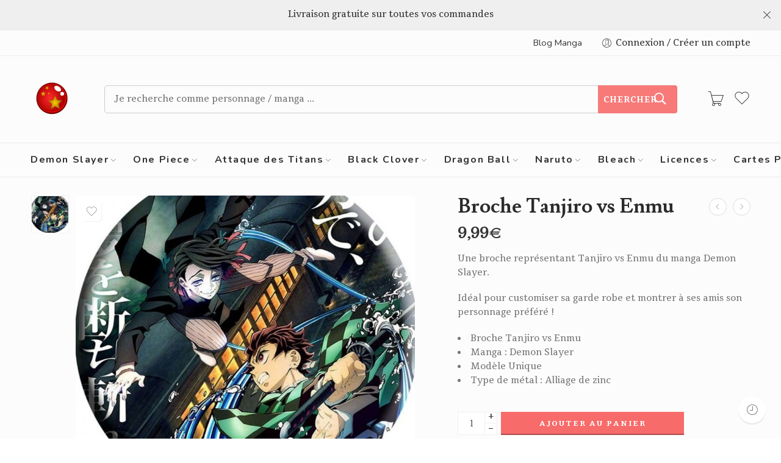

--- FILE ---
content_type: text/html; charset=UTF-8
request_url: https://boutique-manga.fr/produit/broche-tanjiro-vs-enmu/
body_size: 44808
content:
<!DOCTYPE html>
<html lang="fr-FR">
<head>
<meta charset="UTF-8" />
<meta http-equiv="X-UA-Compatible" content="IE=Edge" />
<meta name="viewport" content="width=device-width, initial-scale=1" />
<link rel="profile" href="http://gmpg.org/xfn/11" />
<link rel="pingback" href="https://boutique-manga.fr/xmlrpc.php" />
<link rel="icon" href="https://boutique-manga.fr/wp-content/uploads/2017/01/cropped-logo-boutique-manga-2-2-32x32.png" sizes="32x32" />
<link rel="icon" href="https://boutique-manga.fr/wp-content/uploads/2017/01/cropped-logo-boutique-manga-2-2-192x192.png" sizes="192x192" />
<link rel="apple-touch-icon" href="https://boutique-manga.fr/wp-content/uploads/2017/01/cropped-logo-boutique-manga-2-2-180x180.png" />
<meta name="msapplication-TileImage" content="https://boutique-manga.fr/wp-content/uploads/2017/01/cropped-logo-boutique-manga-2-2-270x270.png" />
<link rel="shortcut icon" href="https://boutique-manga.fr/wp-content/themes/elessi-theme/favicon.ico" />
<meta name='robots' content='index, follow, max-image-preview:large, max-snippet:-1, max-video-preview:-1' />
	<style>img:is([sizes="auto" i], [sizes^="auto," i]) { contain-intrinsic-size: 3000px 1500px }</style>
	
	<!-- This site is optimized with the Yoast SEO plugin v25.8 - https://yoast.com/wordpress/plugins/seo/ -->
	<title>Broche Tanjiro vs Enmu | Boutique Manga ®</title>
	<link rel="canonical" href="https://boutique-manga.fr/produit/broche-tanjiro-vs-enmu/" />
	<meta property="og:locale" content="fr_FR" />
	<meta property="og:type" content="article" />
	<meta property="og:title" content="Broche Tanjiro vs Enmu | Boutique Manga ®" />
	<meta property="og:description" content="Une broche représentant Tanjiro vs Enmu du manga Demon Slayer.  Idéal pour customiser sa garde robe et montrer à ses amis son personnage préféré !   Broche Tanjiro vs Enmu Manga : Demon Slayer Modèle Unique Type de métal : Alliage de zinc" />
	<meta property="og:url" content="https://boutique-manga.fr/produit/broche-tanjiro-vs-enmu/" />
	<meta property="og:site_name" content="Boutique Manga" />
	<meta property="article:publisher" content="https://www.facebook.com/boutiquemangafr/" />
	<meta property="article:modified_time" content="2025-06-11T13:22:43+00:00" />
	<meta property="og:image" content="https://boutique-manga.fr/wp-content/uploads/2021/05/Broche-Tanjiro-Enmu.jpg" />
	<meta property="og:image:width" content="793" />
	<meta property="og:image:height" content="724" />
	<meta property="og:image:type" content="image/jpeg" />
	<meta name="twitter:card" content="summary_large_image" />
	<script type="application/ld+json" class="yoast-schema-graph">{"@context":"https://schema.org","@graph":[{"@type":"WebPage","@id":"https://boutique-manga.fr/produit/broche-tanjiro-vs-enmu/","url":"https://boutique-manga.fr/produit/broche-tanjiro-vs-enmu/","name":"Broche Tanjiro vs Enmu | Boutique Manga ®","isPartOf":{"@id":"https://boutique-manga.fr/#website"},"primaryImageOfPage":{"@id":"https://boutique-manga.fr/produit/broche-tanjiro-vs-enmu/#primaryimage"},"image":{"@id":"https://boutique-manga.fr/produit/broche-tanjiro-vs-enmu/#primaryimage"},"thumbnailUrl":"https://boutique-manga.fr/wp-content/uploads/2021/05/Broche-Tanjiro-Enmu.jpg","datePublished":"2021-05-26T17:46:50+00:00","dateModified":"2025-06-11T13:22:43+00:00","breadcrumb":{"@id":"https://boutique-manga.fr/produit/broche-tanjiro-vs-enmu/#breadcrumb"},"inLanguage":"fr-FR","potentialAction":[{"@type":"ReadAction","target":["https://boutique-manga.fr/produit/broche-tanjiro-vs-enmu/"]}]},{"@type":"ImageObject","inLanguage":"fr-FR","@id":"https://boutique-manga.fr/produit/broche-tanjiro-vs-enmu/#primaryimage","url":"https://boutique-manga.fr/wp-content/uploads/2021/05/Broche-Tanjiro-Enmu.jpg","contentUrl":"https://boutique-manga.fr/wp-content/uploads/2021/05/Broche-Tanjiro-Enmu.jpg","width":793,"height":724},{"@type":"BreadcrumbList","@id":"https://boutique-manga.fr/produit/broche-tanjiro-vs-enmu/#breadcrumb","itemListElement":[{"@type":"ListItem","position":1,"name":"Accueil","item":"https://boutique-manga.fr/"},{"@type":"ListItem","position":2,"name":"Boutique Manga","item":"https://boutique-manga.fr/boutique/"},{"@type":"ListItem","position":3,"name":"Broche Tanjiro vs Enmu"}]},{"@type":"WebSite","@id":"https://boutique-manga.fr/#website","url":"https://boutique-manga.fr/","name":"Boutique Manga","description":"Boutique Officielle Manga &amp; Animé","publisher":{"@id":"https://boutique-manga.fr/#organization"},"potentialAction":[{"@type":"SearchAction","target":{"@type":"EntryPoint","urlTemplate":"https://boutique-manga.fr/?s={search_term_string}"},"query-input":{"@type":"PropertyValueSpecification","valueRequired":true,"valueName":"search_term_string"}}],"inLanguage":"fr-FR"},{"@type":"Organization","@id":"https://boutique-manga.fr/#organization","name":"Boutique-Manga","url":"https://boutique-manga.fr/","logo":{"@type":"ImageObject","inLanguage":"fr-FR","@id":"https://boutique-manga.fr/#/schema/logo/image/","url":"https://boutique-manga.fr/wp-content/uploads/2018/08/logo.png","contentUrl":"https://boutique-manga.fr/wp-content/uploads/2018/08/logo.png","width":400,"height":84,"caption":"Boutique-Manga"},"image":{"@id":"https://boutique-manga.fr/#/schema/logo/image/"},"sameAs":["https://www.facebook.com/boutiquemangafr/"]}]}</script>
	<!-- / Yoast SEO plugin. -->


<link rel='dns-prefetch' href='//fonts.googleapis.com' />
<link rel="alternate" type="application/rss+xml" title="Boutique Manga &raquo; Flux" href="https://boutique-manga.fr/feed/" />
<link rel="alternate" type="application/rss+xml" title="Boutique Manga &raquo; Flux des commentaires" href="https://boutique-manga.fr/comments/feed/" />
<link rel="preload" href="//boutique-manga.fr/wp-content/themes/elessi-theme/assets/minify-font-icons/font-nasa-icons/nasa-font.woff" as="font" type="font/woff" crossorigin /><link rel="preload" href="//boutique-manga.fr/wp-content/themes/elessi-theme/assets/minify-font-icons/font-pe-icon-7-stroke/Pe-icon-7-stroke.woff" as="font" type="font/woff" crossorigin /><link rel="preload" href="//boutique-manga.fr/wp-content/themes/elessi-theme/assets/minify-font-icons/font-awesome-4.7.0/fontawesome-webfont.woff2" as="font" type="font/woff2" crossorigin /><link rel="preload" href="//boutique-manga.fr/wp-content/themes/elessi-theme/assets/minify-font-icons/font-awesome-4.7.0/fontawesome-webfont.woff" as="font" type="font/woff" crossorigin /><link rel="alternate" type="application/rss+xml" title="Boutique Manga &raquo; Broche Tanjiro vs Enmu Flux des commentaires" href="https://boutique-manga.fr/produit/broche-tanjiro-vs-enmu/feed/" />
<script type="text/javascript">
/* <![CDATA[ */
window._wpemojiSettings = {"baseUrl":"https:\/\/s.w.org\/images\/core\/emoji\/16.0.1\/72x72\/","ext":".png","svgUrl":"https:\/\/s.w.org\/images\/core\/emoji\/16.0.1\/svg\/","svgExt":".svg","source":{"concatemoji":"https:\/\/boutique-manga.fr\/wp-includes\/js\/wp-emoji-release.min.js?ver=6.8.3"}};
/*! This file is auto-generated */
!function(s,n){var o,i,e;function c(e){try{var t={supportTests:e,timestamp:(new Date).valueOf()};sessionStorage.setItem(o,JSON.stringify(t))}catch(e){}}function p(e,t,n){e.clearRect(0,0,e.canvas.width,e.canvas.height),e.fillText(t,0,0);var t=new Uint32Array(e.getImageData(0,0,e.canvas.width,e.canvas.height).data),a=(e.clearRect(0,0,e.canvas.width,e.canvas.height),e.fillText(n,0,0),new Uint32Array(e.getImageData(0,0,e.canvas.width,e.canvas.height).data));return t.every(function(e,t){return e===a[t]})}function u(e,t){e.clearRect(0,0,e.canvas.width,e.canvas.height),e.fillText(t,0,0);for(var n=e.getImageData(16,16,1,1),a=0;a<n.data.length;a++)if(0!==n.data[a])return!1;return!0}function f(e,t,n,a){switch(t){case"flag":return n(e,"\ud83c\udff3\ufe0f\u200d\u26a7\ufe0f","\ud83c\udff3\ufe0f\u200b\u26a7\ufe0f")?!1:!n(e,"\ud83c\udde8\ud83c\uddf6","\ud83c\udde8\u200b\ud83c\uddf6")&&!n(e,"\ud83c\udff4\udb40\udc67\udb40\udc62\udb40\udc65\udb40\udc6e\udb40\udc67\udb40\udc7f","\ud83c\udff4\u200b\udb40\udc67\u200b\udb40\udc62\u200b\udb40\udc65\u200b\udb40\udc6e\u200b\udb40\udc67\u200b\udb40\udc7f");case"emoji":return!a(e,"\ud83e\udedf")}return!1}function g(e,t,n,a){var r="undefined"!=typeof WorkerGlobalScope&&self instanceof WorkerGlobalScope?new OffscreenCanvas(300,150):s.createElement("canvas"),o=r.getContext("2d",{willReadFrequently:!0}),i=(o.textBaseline="top",o.font="600 32px Arial",{});return e.forEach(function(e){i[e]=t(o,e,n,a)}),i}function t(e){var t=s.createElement("script");t.src=e,t.defer=!0,s.head.appendChild(t)}"undefined"!=typeof Promise&&(o="wpEmojiSettingsSupports",i=["flag","emoji"],n.supports={everything:!0,everythingExceptFlag:!0},e=new Promise(function(e){s.addEventListener("DOMContentLoaded",e,{once:!0})}),new Promise(function(t){var n=function(){try{var e=JSON.parse(sessionStorage.getItem(o));if("object"==typeof e&&"number"==typeof e.timestamp&&(new Date).valueOf()<e.timestamp+604800&&"object"==typeof e.supportTests)return e.supportTests}catch(e){}return null}();if(!n){if("undefined"!=typeof Worker&&"undefined"!=typeof OffscreenCanvas&&"undefined"!=typeof URL&&URL.createObjectURL&&"undefined"!=typeof Blob)try{var e="postMessage("+g.toString()+"("+[JSON.stringify(i),f.toString(),p.toString(),u.toString()].join(",")+"));",a=new Blob([e],{type:"text/javascript"}),r=new Worker(URL.createObjectURL(a),{name:"wpTestEmojiSupports"});return void(r.onmessage=function(e){c(n=e.data),r.terminate(),t(n)})}catch(e){}c(n=g(i,f,p,u))}t(n)}).then(function(e){for(var t in e)n.supports[t]=e[t],n.supports.everything=n.supports.everything&&n.supports[t],"flag"!==t&&(n.supports.everythingExceptFlag=n.supports.everythingExceptFlag&&n.supports[t]);n.supports.everythingExceptFlag=n.supports.everythingExceptFlag&&!n.supports.flag,n.DOMReady=!1,n.readyCallback=function(){n.DOMReady=!0}}).then(function(){return e}).then(function(){var e;n.supports.everything||(n.readyCallback(),(e=n.source||{}).concatemoji?t(e.concatemoji):e.wpemoji&&e.twemoji&&(t(e.twemoji),t(e.wpemoji)))}))}((window,document),window._wpemojiSettings);
/* ]]> */
</script>
<link rel='stylesheet' id='hfe-widgets-style-css' href='https://boutique-manga.fr/wp-content/plugins/header-footer-elementor/inc/widgets-css/frontend.css?ver=2.4.9' type='text/css' media='all' />
<style id='wp-emoji-styles-inline-css' type='text/css'>

	img.wp-smiley, img.emoji {
		display: inline !important;
		border: none !important;
		box-shadow: none !important;
		height: 1em !important;
		width: 1em !important;
		margin: 0 0.07em !important;
		vertical-align: -0.1em !important;
		background: none !important;
		padding: 0 !important;
	}
</style>
<link rel='stylesheet' id='wp-block-library-css' href='https://boutique-manga.fr/wp-includes/css/dist/block-library/style.min.css?ver=6.8.3' type='text/css' media='all' />
<style id='classic-theme-styles-inline-css' type='text/css'>
/*! This file is auto-generated */
.wp-block-button__link{color:#fff;background-color:#32373c;border-radius:9999px;box-shadow:none;text-decoration:none;padding:calc(.667em + 2px) calc(1.333em + 2px);font-size:1.125em}.wp-block-file__button{background:#32373c;color:#fff;text-decoration:none}
</style>
<style id='global-styles-inline-css' type='text/css'>
:root{--wp--preset--aspect-ratio--square: 1;--wp--preset--aspect-ratio--4-3: 4/3;--wp--preset--aspect-ratio--3-4: 3/4;--wp--preset--aspect-ratio--3-2: 3/2;--wp--preset--aspect-ratio--2-3: 2/3;--wp--preset--aspect-ratio--16-9: 16/9;--wp--preset--aspect-ratio--9-16: 9/16;--wp--preset--color--black: #000000;--wp--preset--color--cyan-bluish-gray: #abb8c3;--wp--preset--color--white: #ffffff;--wp--preset--color--pale-pink: #f78da7;--wp--preset--color--vivid-red: #cf2e2e;--wp--preset--color--luminous-vivid-orange: #ff6900;--wp--preset--color--luminous-vivid-amber: #fcb900;--wp--preset--color--light-green-cyan: #7bdcb5;--wp--preset--color--vivid-green-cyan: #00d084;--wp--preset--color--pale-cyan-blue: #8ed1fc;--wp--preset--color--vivid-cyan-blue: #0693e3;--wp--preset--color--vivid-purple: #9b51e0;--wp--preset--gradient--vivid-cyan-blue-to-vivid-purple: linear-gradient(135deg,rgba(6,147,227,1) 0%,rgb(155,81,224) 100%);--wp--preset--gradient--light-green-cyan-to-vivid-green-cyan: linear-gradient(135deg,rgb(122,220,180) 0%,rgb(0,208,130) 100%);--wp--preset--gradient--luminous-vivid-amber-to-luminous-vivid-orange: linear-gradient(135deg,rgba(252,185,0,1) 0%,rgba(255,105,0,1) 100%);--wp--preset--gradient--luminous-vivid-orange-to-vivid-red: linear-gradient(135deg,rgba(255,105,0,1) 0%,rgb(207,46,46) 100%);--wp--preset--gradient--very-light-gray-to-cyan-bluish-gray: linear-gradient(135deg,rgb(238,238,238) 0%,rgb(169,184,195) 100%);--wp--preset--gradient--cool-to-warm-spectrum: linear-gradient(135deg,rgb(74,234,220) 0%,rgb(151,120,209) 20%,rgb(207,42,186) 40%,rgb(238,44,130) 60%,rgb(251,105,98) 80%,rgb(254,248,76) 100%);--wp--preset--gradient--blush-light-purple: linear-gradient(135deg,rgb(255,206,236) 0%,rgb(152,150,240) 100%);--wp--preset--gradient--blush-bordeaux: linear-gradient(135deg,rgb(254,205,165) 0%,rgb(254,45,45) 50%,rgb(107,0,62) 100%);--wp--preset--gradient--luminous-dusk: linear-gradient(135deg,rgb(255,203,112) 0%,rgb(199,81,192) 50%,rgb(65,88,208) 100%);--wp--preset--gradient--pale-ocean: linear-gradient(135deg,rgb(255,245,203) 0%,rgb(182,227,212) 50%,rgb(51,167,181) 100%);--wp--preset--gradient--electric-grass: linear-gradient(135deg,rgb(202,248,128) 0%,rgb(113,206,126) 100%);--wp--preset--gradient--midnight: linear-gradient(135deg,rgb(2,3,129) 0%,rgb(40,116,252) 100%);--wp--preset--font-size--small: 13px;--wp--preset--font-size--medium: 20px;--wp--preset--font-size--large: 36px;--wp--preset--font-size--x-large: 42px;--wp--preset--spacing--20: 0.44rem;--wp--preset--spacing--30: 0.67rem;--wp--preset--spacing--40: 1rem;--wp--preset--spacing--50: 1.5rem;--wp--preset--spacing--60: 2.25rem;--wp--preset--spacing--70: 3.38rem;--wp--preset--spacing--80: 5.06rem;--wp--preset--shadow--natural: 6px 6px 9px rgba(0, 0, 0, 0.2);--wp--preset--shadow--deep: 12px 12px 50px rgba(0, 0, 0, 0.4);--wp--preset--shadow--sharp: 6px 6px 0px rgba(0, 0, 0, 0.2);--wp--preset--shadow--outlined: 6px 6px 0px -3px rgba(255, 255, 255, 1), 6px 6px rgba(0, 0, 0, 1);--wp--preset--shadow--crisp: 6px 6px 0px rgba(0, 0, 0, 1);}:where(.is-layout-flex){gap: 0.5em;}:where(.is-layout-grid){gap: 0.5em;}body .is-layout-flex{display: flex;}.is-layout-flex{flex-wrap: wrap;align-items: center;}.is-layout-flex > :is(*, div){margin: 0;}body .is-layout-grid{display: grid;}.is-layout-grid > :is(*, div){margin: 0;}:where(.wp-block-columns.is-layout-flex){gap: 2em;}:where(.wp-block-columns.is-layout-grid){gap: 2em;}:where(.wp-block-post-template.is-layout-flex){gap: 1.25em;}:where(.wp-block-post-template.is-layout-grid){gap: 1.25em;}.has-black-color{color: var(--wp--preset--color--black) !important;}.has-cyan-bluish-gray-color{color: var(--wp--preset--color--cyan-bluish-gray) !important;}.has-white-color{color: var(--wp--preset--color--white) !important;}.has-pale-pink-color{color: var(--wp--preset--color--pale-pink) !important;}.has-vivid-red-color{color: var(--wp--preset--color--vivid-red) !important;}.has-luminous-vivid-orange-color{color: var(--wp--preset--color--luminous-vivid-orange) !important;}.has-luminous-vivid-amber-color{color: var(--wp--preset--color--luminous-vivid-amber) !important;}.has-light-green-cyan-color{color: var(--wp--preset--color--light-green-cyan) !important;}.has-vivid-green-cyan-color{color: var(--wp--preset--color--vivid-green-cyan) !important;}.has-pale-cyan-blue-color{color: var(--wp--preset--color--pale-cyan-blue) !important;}.has-vivid-cyan-blue-color{color: var(--wp--preset--color--vivid-cyan-blue) !important;}.has-vivid-purple-color{color: var(--wp--preset--color--vivid-purple) !important;}.has-black-background-color{background-color: var(--wp--preset--color--black) !important;}.has-cyan-bluish-gray-background-color{background-color: var(--wp--preset--color--cyan-bluish-gray) !important;}.has-white-background-color{background-color: var(--wp--preset--color--white) !important;}.has-pale-pink-background-color{background-color: var(--wp--preset--color--pale-pink) !important;}.has-vivid-red-background-color{background-color: var(--wp--preset--color--vivid-red) !important;}.has-luminous-vivid-orange-background-color{background-color: var(--wp--preset--color--luminous-vivid-orange) !important;}.has-luminous-vivid-amber-background-color{background-color: var(--wp--preset--color--luminous-vivid-amber) !important;}.has-light-green-cyan-background-color{background-color: var(--wp--preset--color--light-green-cyan) !important;}.has-vivid-green-cyan-background-color{background-color: var(--wp--preset--color--vivid-green-cyan) !important;}.has-pale-cyan-blue-background-color{background-color: var(--wp--preset--color--pale-cyan-blue) !important;}.has-vivid-cyan-blue-background-color{background-color: var(--wp--preset--color--vivid-cyan-blue) !important;}.has-vivid-purple-background-color{background-color: var(--wp--preset--color--vivid-purple) !important;}.has-black-border-color{border-color: var(--wp--preset--color--black) !important;}.has-cyan-bluish-gray-border-color{border-color: var(--wp--preset--color--cyan-bluish-gray) !important;}.has-white-border-color{border-color: var(--wp--preset--color--white) !important;}.has-pale-pink-border-color{border-color: var(--wp--preset--color--pale-pink) !important;}.has-vivid-red-border-color{border-color: var(--wp--preset--color--vivid-red) !important;}.has-luminous-vivid-orange-border-color{border-color: var(--wp--preset--color--luminous-vivid-orange) !important;}.has-luminous-vivid-amber-border-color{border-color: var(--wp--preset--color--luminous-vivid-amber) !important;}.has-light-green-cyan-border-color{border-color: var(--wp--preset--color--light-green-cyan) !important;}.has-vivid-green-cyan-border-color{border-color: var(--wp--preset--color--vivid-green-cyan) !important;}.has-pale-cyan-blue-border-color{border-color: var(--wp--preset--color--pale-cyan-blue) !important;}.has-vivid-cyan-blue-border-color{border-color: var(--wp--preset--color--vivid-cyan-blue) !important;}.has-vivid-purple-border-color{border-color: var(--wp--preset--color--vivid-purple) !important;}.has-vivid-cyan-blue-to-vivid-purple-gradient-background{background: var(--wp--preset--gradient--vivid-cyan-blue-to-vivid-purple) !important;}.has-light-green-cyan-to-vivid-green-cyan-gradient-background{background: var(--wp--preset--gradient--light-green-cyan-to-vivid-green-cyan) !important;}.has-luminous-vivid-amber-to-luminous-vivid-orange-gradient-background{background: var(--wp--preset--gradient--luminous-vivid-amber-to-luminous-vivid-orange) !important;}.has-luminous-vivid-orange-to-vivid-red-gradient-background{background: var(--wp--preset--gradient--luminous-vivid-orange-to-vivid-red) !important;}.has-very-light-gray-to-cyan-bluish-gray-gradient-background{background: var(--wp--preset--gradient--very-light-gray-to-cyan-bluish-gray) !important;}.has-cool-to-warm-spectrum-gradient-background{background: var(--wp--preset--gradient--cool-to-warm-spectrum) !important;}.has-blush-light-purple-gradient-background{background: var(--wp--preset--gradient--blush-light-purple) !important;}.has-blush-bordeaux-gradient-background{background: var(--wp--preset--gradient--blush-bordeaux) !important;}.has-luminous-dusk-gradient-background{background: var(--wp--preset--gradient--luminous-dusk) !important;}.has-pale-ocean-gradient-background{background: var(--wp--preset--gradient--pale-ocean) !important;}.has-electric-grass-gradient-background{background: var(--wp--preset--gradient--electric-grass) !important;}.has-midnight-gradient-background{background: var(--wp--preset--gradient--midnight) !important;}.has-small-font-size{font-size: var(--wp--preset--font-size--small) !important;}.has-medium-font-size{font-size: var(--wp--preset--font-size--medium) !important;}.has-large-font-size{font-size: var(--wp--preset--font-size--large) !important;}.has-x-large-font-size{font-size: var(--wp--preset--font-size--x-large) !important;}
:where(.wp-block-post-template.is-layout-flex){gap: 1.25em;}:where(.wp-block-post-template.is-layout-grid){gap: 1.25em;}
:where(.wp-block-columns.is-layout-flex){gap: 2em;}:where(.wp-block-columns.is-layout-grid){gap: 2em;}
:root :where(.wp-block-pullquote){font-size: 1.5em;line-height: 1.6;}
</style>
<style id='woocommerce-inline-inline-css' type='text/css'>
.woocommerce form .form-row .required { visibility: visible; }
</style>
<link rel='stylesheet' id='hfe-style-css' href='https://boutique-manga.fr/wp-content/plugins/header-footer-elementor/assets/css/header-footer-elementor.css?ver=2.4.9' type='text/css' media='all' />
<link rel='stylesheet' id='elementor-frontend-css' href='https://boutique-manga.fr/wp-content/plugins/elementor/assets/css/frontend.min.css?ver=3.31.3' type='text/css' media='all' />
<link rel='stylesheet' id='elementor-post-13350-css' href='https://boutique-manga.fr/wp-content/uploads/elementor/css/post-13350.css?ver=1768926210' type='text/css' media='all' />
<link rel='stylesheet' id='font-awesome-5-all-css' href='https://boutique-manga.fr/wp-content/plugins/elementor/assets/lib/font-awesome/css/all.min.css?ver=3.31.3' type='text/css' media='all' />
<link rel='stylesheet' id='font-awesome-4-shim-css' href='https://boutique-manga.fr/wp-content/plugins/elementor/assets/lib/font-awesome/css/v4-shims.min.css?ver=3.31.3' type='text/css' media='all' />
<link rel='stylesheet' id='brands-styles-css' href='https://boutique-manga.fr/wp-content/plugins/woocommerce/assets/css/brands.css?ver=10.1.3' type='text/css' media='all' />
<link rel='stylesheet' id='elessi-fonts-icons-css' href='https://boutique-manga.fr/wp-content/themes/elessi-theme/assets/minify-font-icons/fonts.min.css?ver=6.8.3' type='text/css' media='all' />
<link rel='stylesheet' id='nasa-fonts-css' href='https://fonts.googleapis.com/css?family=Lusitana%3A300%2C300italic%2C400%2C400italic%2C500%2C500italic%2C600%2C600italic%2C700%2C700italic%2C800%2C800italic%2C900%2C900italic%7CTienne%3A300%2C300italic%2C400%2C400italic%2C500%2C500italic%2C600%2C600italic%2C700%2C700italic%2C800%2C800italic%2C900%2C900italic%7CNunito%3A300%2C300italic%2C400%2C400italic%2C500%2C500italic%2C600%2C600italic%2C700%2C700italic%2C800%2C800italic%2C900%2C900italic%7CNunito+Sans%3A300%2C300italic%2C400%2C400italic%2C500%2C500italic%2C600%2C600italic%2C700%2C700italic%2C800%2C800italic%2C900%2C900italic%7CGFS+Didot%3A300%2C300italic%2C400%2C400italic%2C500%2C500italic%2C600%2C600italic%2C700%2C700italic%2C800%2C800italic%2C900%2C900italic&#038;subset=latin&#038;display=swap&#038;ver=6.8.3' type='text/css' media='all' />
<link rel='stylesheet' id='hfe-elementor-icons-css' href='https://boutique-manga.fr/wp-content/plugins/elementor/assets/lib/eicons/css/elementor-icons.min.css?ver=5.34.0' type='text/css' media='all' />
<link rel='stylesheet' id='hfe-icons-list-css' href='https://boutique-manga.fr/wp-content/plugins/elementor/assets/css/widget-icon-list.min.css?ver=3.24.3' type='text/css' media='all' />
<link rel='stylesheet' id='hfe-social-icons-css' href='https://boutique-manga.fr/wp-content/plugins/elementor/assets/css/widget-social-icons.min.css?ver=3.24.0' type='text/css' media='all' />
<link rel='stylesheet' id='hfe-social-share-icons-brands-css' href='https://boutique-manga.fr/wp-content/plugins/elementor/assets/lib/font-awesome/css/brands.css?ver=5.15.3' type='text/css' media='all' />
<link rel='stylesheet' id='hfe-social-share-icons-fontawesome-css' href='https://boutique-manga.fr/wp-content/plugins/elementor/assets/lib/font-awesome/css/fontawesome.css?ver=5.15.3' type='text/css' media='all' />
<link rel='stylesheet' id='hfe-nav-menu-icons-css' href='https://boutique-manga.fr/wp-content/plugins/elementor/assets/lib/font-awesome/css/solid.css?ver=5.15.3' type='text/css' media='all' />
<link rel='stylesheet' id='eael-general-css' href='https://boutique-manga.fr/wp-content/plugins/essential-addons-for-elementor-lite/assets/front-end/css/view/general.min.css?ver=6.3.1' type='text/css' media='all' />
<link rel='stylesheet' id='elessi-style-css' href='https://boutique-manga.fr/wp-content/themes/elessi-theme/style.css?ver=6.8.3' type='text/css' media='all' />
<link rel='stylesheet' id='elessi-style-elementor-css' href='https://boutique-manga.fr/wp-content/themes/elessi-theme/style-elementor.css' type='text/css' media='all' />
<link rel='stylesheet' id='e-animations-css' href='https://boutique-manga.fr/wp-content/themes/elessi-theme/assets/css/animate.min.css' type='text/css' media='all' />
<link rel='stylesheet' id='elessi-style-large-css' href='https://boutique-manga.fr/wp-content/themes/elessi-theme/assets/css/style-large.css' type='text/css' media='all' />
<link rel='stylesheet' id='elessi-style-signle-product-css' href='https://boutique-manga.fr/wp-content/themes/elessi-theme/assets/css/style-single-product.css' type='text/css' media='all' />
<link rel='stylesheet' id='elessi-style-font-weight-css' href='https://boutique-manga.fr/wp-content/themes/elessi-theme/assets/css/style-font-weight-700.css' type='text/css' media='all' />
<link rel='stylesheet' id='nasa-sc-woo-css' href='https://boutique-manga.fr/wp-content/plugins/nasa-core/assets/css/nasa-sc-woo.css' type='text/css' media='all' />
<link rel='stylesheet' id='nasa-sc-css' href='https://boutique-manga.fr/wp-content/plugins/nasa-core/assets/css/nasa-sc.css' type='text/css' media='all' />
<link rel='stylesheet' id='elessi-style-dynamic-css' href='//boutique-manga.fr/wp-content/uploads/nasa-dynamic/dynamic.css?ver=1694848261' type='text/css' media='all' />
<script type="text/template" id="tmpl-variation-template">
	<div class="woocommerce-variation-description">{{{ data.variation.variation_description }}}</div>
	<div class="woocommerce-variation-price">{{{ data.variation.price_html }}}</div>
	<div class="woocommerce-variation-availability">{{{ data.variation.availability_html }}}</div>
</script>
<script type="text/template" id="tmpl-unavailable-variation-template">
	<p role="alert">Désolé, ce produit n&rsquo;est pas disponible. Veuillez choisir une combinaison différente.</p>
</script>
<script type="text/javascript" src="https://boutique-manga.fr/wp-includes/js/jquery/jquery.min.js?ver=3.7.1" id="jquery-core-js"></script>
<script type="text/javascript" src="https://boutique-manga.fr/wp-includes/js/jquery/jquery-migrate.min.js?ver=3.4.1" id="jquery-migrate-js"></script>
<script type="text/javascript" id="jquery-js-after">
/* <![CDATA[ */
!function($){"use strict";$(document).ready(function(){$(this).scrollTop()>100&&$(".hfe-scroll-to-top-wrap").removeClass("hfe-scroll-to-top-hide"),$(window).scroll(function(){$(this).scrollTop()<100?$(".hfe-scroll-to-top-wrap").fadeOut(300):$(".hfe-scroll-to-top-wrap").fadeIn(300)}),$(".hfe-scroll-to-top-wrap").on("click",function(){$("html, body").animate({scrollTop:0},300);return!1})})}(jQuery);
!function($){'use strict';$(document).ready(function(){var bar=$('.hfe-reading-progress-bar');if(!bar.length)return;$(window).on('scroll',function(){var s=$(window).scrollTop(),d=$(document).height()-$(window).height(),p=d? s/d*100:0;bar.css('width',p+'%')});});}(jQuery);
/* ]]> */
</script>
<script type="text/javascript" src="https://boutique-manga.fr/wp-content/plugins/woocommerce/assets/js/jquery-blockui/jquery.blockUI.min.js?ver=2.7.0-wc.10.1.3" id="jquery-blockui-js" defer="defer" data-wp-strategy="defer"></script>
<script type="text/javascript" id="wc-add-to-cart-js-extra">
/* <![CDATA[ */
var wc_add_to_cart_params = {"ajax_url":"\/wp-admin\/admin-ajax.php","wc_ajax_url":"\/?wc-ajax=%%endpoint%%","i18n_view_cart":"Voir le panier","cart_url":"https:\/\/boutique-manga.fr\/panier\/","is_cart":"","cart_redirect_after_add":"yes"};
/* ]]> */
</script>
<script type="text/javascript" src="https://boutique-manga.fr/wp-content/plugins/woocommerce/assets/js/frontend/add-to-cart.min.js?ver=10.1.3" id="wc-add-to-cart-js" defer="defer" data-wp-strategy="defer"></script>
<script type="text/javascript" id="wc-single-product-js-extra">
/* <![CDATA[ */
var wc_single_product_params = {"i18n_required_rating_text":"Veuillez s\u00e9lectionner une note","i18n_rating_options":["1\u00a0\u00e9toile sur 5","2\u00a0\u00e9toiles sur 5","3\u00a0\u00e9toiles sur 5","4\u00a0\u00e9toiles sur 5","5\u00a0\u00e9toiles sur 5"],"i18n_product_gallery_trigger_text":"Voir la galerie d\u2019images en plein \u00e9cran","review_rating_required":"yes","flexslider":{"rtl":false,"animation":"slide","smoothHeight":true,"directionNav":false,"controlNav":"thumbnails","slideshow":false,"animationSpeed":500,"animationLoop":false,"allowOneSlide":false},"zoom_enabled":"","zoom_options":[],"photoswipe_enabled":"","photoswipe_options":{"shareEl":false,"closeOnScroll":false,"history":false,"hideAnimationDuration":0,"showAnimationDuration":0},"flexslider_enabled":""};
/* ]]> */
</script>
<script type="text/javascript" src="https://boutique-manga.fr/wp-content/plugins/woocommerce/assets/js/frontend/single-product.min.js?ver=10.1.3" id="wc-single-product-js" defer="defer" data-wp-strategy="defer"></script>
<script type="text/javascript" src="https://boutique-manga.fr/wp-content/plugins/woocommerce/assets/js/js-cookie/js.cookie.min.js?ver=2.1.4-wc.10.1.3" id="js-cookie-js" defer="defer" data-wp-strategy="defer"></script>
<script type="text/javascript" id="woocommerce-js-extra">
/* <![CDATA[ */
var woocommerce_params = {"ajax_url":"\/wp-admin\/admin-ajax.php","wc_ajax_url":"\/?wc-ajax=%%endpoint%%","i18n_password_show":"Afficher le mot de passe","i18n_password_hide":"Masquer le mot de passe"};
/* ]]> */
</script>
<script type="text/javascript" src="https://boutique-manga.fr/wp-content/plugins/woocommerce/assets/js/frontend/woocommerce.min.js?ver=10.1.3" id="woocommerce-js" defer="defer" data-wp-strategy="defer"></script>
<script type="text/javascript" src="https://boutique-manga.fr/wp-content/plugins/elementor/assets/lib/font-awesome/js/v4-shims.min.js?ver=3.31.3" id="font-awesome-4-shim-js"></script>
<script type="text/javascript" id="WCPAY_ASSETS-js-extra">
/* <![CDATA[ */
var wcpayAssets = {"url":"https:\/\/boutique-manga.fr\/wp-content\/plugins\/woocommerce-payments\/dist\/"};
/* ]]> */
</script>
<script type="text/javascript" src="https://boutique-manga.fr/wp-includes/js/underscore.min.js?ver=1.13.7" id="underscore-js"></script>
<script type="text/javascript" id="wp-util-js-extra">
/* <![CDATA[ */
var _wpUtilSettings = {"ajax":{"url":"\/wp-admin\/admin-ajax.php"}};
/* ]]> */
</script>
<script type="text/javascript" src="https://boutique-manga.fr/wp-includes/js/wp-util.min.js?ver=6.8.3" id="wp-util-js"></script>
<script type="text/javascript" id="wc-add-to-cart-variation-js-extra">
/* <![CDATA[ */
var wc_add_to_cart_variation_params = {"wc_ajax_url":"\/?wc-ajax=%%endpoint%%","i18n_no_matching_variations_text":"D\u00e9sol\u00e9, aucun produit ne r\u00e9pond \u00e0 vos crit\u00e8res. Veuillez choisir une combinaison diff\u00e9rente.","i18n_make_a_selection_text":"Veuillez s\u00e9lectionner des options du produit avant de l\u2019ajouter \u00e0 votre panier.","i18n_unavailable_text":"D\u00e9sol\u00e9, ce produit n\u2019est pas disponible. Veuillez choisir une combinaison diff\u00e9rente.","i18n_reset_alert_text":"Votre s\u00e9lection a \u00e9t\u00e9 r\u00e9initialis\u00e9e. Veuillez s\u00e9lectionner des options du produit avant de l\u2019ajouter \u00e0 votre panier."};
/* ]]> */
</script>
<script type="text/javascript" src="https://boutique-manga.fr/wp-content/plugins/woocommerce/assets/js/frontend/add-to-cart-variation.min.js?ver=10.1.3" id="wc-add-to-cart-variation-js" defer="defer" data-wp-strategy="defer"></script>
<link rel="https://api.w.org/" href="https://boutique-manga.fr/wp-json/" /><link rel="alternate" title="JSON" type="application/json" href="https://boutique-manga.fr/wp-json/wp/v2/product/35049" /><link rel="EditURI" type="application/rsd+xml" title="RSD" href="https://boutique-manga.fr/xmlrpc.php?rsd" />
<meta name="generator" content="WordPress 6.8.3" />
<meta name="generator" content="WooCommerce 10.1.3" />
<link rel='shortlink' href='https://boutique-manga.fr/?p=35049' />
<link rel="alternate" title="oEmbed (JSON)" type="application/json+oembed" href="https://boutique-manga.fr/wp-json/oembed/1.0/embed?url=https%3A%2F%2Fboutique-manga.fr%2Fproduit%2Fbroche-tanjiro-vs-enmu%2F" />
<link rel="alternate" title="oEmbed (XML)" type="text/xml+oembed" href="https://boutique-manga.fr/wp-json/oembed/1.0/embed?url=https%3A%2F%2Fboutique-manga.fr%2Fproduit%2Fbroche-tanjiro-vs-enmu%2F&#038;format=xml" />
<!-- Google site verification - Google for WooCommerce -->
<meta name="google-site-verification" content="47Uq1no8UDv--T2zQk2zhaxCl_OxpgZrMY3iqdzRLMU" />
	<noscript><style>.woocommerce-product-gallery{ opacity: 1 !important; }</style></noscript>
	<meta name="generator" content="Elementor 3.31.3; features: e_font_icon_svg, additional_custom_breakpoints, e_element_cache; settings: css_print_method-external, google_font-enabled, font_display-auto">
			<style>
				.e-con.e-parent:nth-of-type(n+4):not(.e-lazyloaded):not(.e-no-lazyload),
				.e-con.e-parent:nth-of-type(n+4):not(.e-lazyloaded):not(.e-no-lazyload) * {
					background-image: none !important;
				}
				@media screen and (max-height: 1024px) {
					.e-con.e-parent:nth-of-type(n+3):not(.e-lazyloaded):not(.e-no-lazyload),
					.e-con.e-parent:nth-of-type(n+3):not(.e-lazyloaded):not(.e-no-lazyload) * {
						background-image: none !important;
					}
				}
				@media screen and (max-height: 640px) {
					.e-con.e-parent:nth-of-type(n+2):not(.e-lazyloaded):not(.e-no-lazyload),
					.e-con.e-parent:nth-of-type(n+2):not(.e-lazyloaded):not(.e-no-lazyload) * {
						background-image: none !important;
					}
				}
			</style>
			<link rel="icon" href="https://boutique-manga.fr/wp-content/uploads/2017/01/cropped-logo-boutique-manga-2-2-32x32.png" sizes="32x32" />
<link rel="icon" href="https://boutique-manga.fr/wp-content/uploads/2017/01/cropped-logo-boutique-manga-2-2-192x192.png" sizes="192x192" />
<link rel="apple-touch-icon" href="https://boutique-manga.fr/wp-content/uploads/2017/01/cropped-logo-boutique-manga-2-2-180x180.png" />
<meta name="msapplication-TileImage" content="https://boutique-manga.fr/wp-content/uploads/2017/01/cropped-logo-boutique-manga-2-2-270x270.png" />
		<style type="text/css" id="wp-custom-css">
			#site-navigation{
	
	font-size:16px;
}

.nasa-bottom-bar-icons{
	display: none;
} 

#nasa-menu-sidebar-content.nasa-light-new #mobile-navigation li a.accordion {
    z-index: 1;
    height: 43px;
    width: 100%;
    top: 0;
}		</style>
		
		<!-- Global site tag (gtag.js) - Google Ads: AW-16627158348 - Google for WooCommerce -->
		<script async src="https://www.googletagmanager.com/gtag/js?id=AW-16627158348"></script>
		<script>
			window.dataLayer = window.dataLayer || [];
			function gtag() { dataLayer.push(arguments); }
			gtag( 'consent', 'default', {
				analytics_storage: 'denied',
				ad_storage: 'denied',
				ad_user_data: 'denied',
				ad_personalization: 'denied',
				region: ['AT', 'BE', 'BG', 'HR', 'CY', 'CZ', 'DK', 'EE', 'FI', 'FR', 'DE', 'GR', 'HU', 'IS', 'IE', 'IT', 'LV', 'LI', 'LT', 'LU', 'MT', 'NL', 'NO', 'PL', 'PT', 'RO', 'SK', 'SI', 'ES', 'SE', 'GB', 'CH'],
				wait_for_update: 500,
			} );
			gtag('js', new Date());
			gtag('set', 'developer_id.dOGY3NW', true);
			gtag("config", "AW-16627158348", { "groups": "GLA", "send_page_view": false });		</script>

		</head>
<body class="wp-singular product-template-default single single-product postid-35049 wp-theme-elessi-theme theme-elessi-theme nasa-woo-actived nasa-core-actived woocommerce woocommerce-page woocommerce-no-js ehf-template-elessi-theme ehf-stylesheet-elessi-theme antialiased product-zoom nasa-spl-modern-3 nasa-quickview-on nasa-enable-wow nasa-image-round elementor-default elementor-kit-13350">
<script type="text/javascript">
/* <![CDATA[ */
gtag("event", "page_view", {send_to: "GLA"});
/* ]]> */
</script>
<div id="nasa-before-load"><div class="nasa-loader"></div></div>
<!-- Start Wrapper Site -->
<div id="wrapper">

<!-- Start Header Site -->
<header id="header-content" class="site-header">

<div class="section-element nasa-promotion-news nasa-hide">
    <div class="nasa-wapper-promotion">
        <div class="nasa-content-promotion-news nasa-row fullwidth">
            <a href="javascript:void(0);" title="Close" class="nasa-promotion-close nasa-stclose bg-white" rel="nofollow"></a>

                            <div class="nasa-content-promotion-custom" style="color:#333">
                    Livraison gratuite sur toutes vos commandes                </div>
                    </div>
    </div>
</div>
<div class="nasa-position-relative"></div>
<a href="javascript:void(0);" title="Show" class="nasa-promotion-show" rel="nofollow"><i class="pe-7s-angle-down"></i></a>

<div class="header-wrapper header-type-4 nasa-header-sticky">
    <div class="nasa-topbar-wrap hide-for-mobile">
    <div id="top-bar" class="top-bar">
                    <!-- Desktop | Responsive Top-bar -->
            <div class="row">
                <div class="large-12 columns">
                    <div class="left-text left rtl-right">
                                            </div>
                    <div class="right-text nasa-hide-for-mobile right rtl-left">
                        <div class="topbar-menu-container">
                            <ul class="nasa-nav-menu nasa-topbar-menu"><li class="menu-item menu-item-type-post_type menu-item-object-page default-menu root-item nasa_even"><a title="Blog Manga" href="https://boutique-manga.fr/blog/" class="nasa-title-menu"><i class="pe-7s-angle-down nasa-open-child"></i>Blog Manga</a></li>
</ul><ul class="nasa-menus-account"><li class="menu-item"><a class="nasa-login-register-ajax inline-block" data-enable="1" href="https://boutique-manga.fr/mon-compte/" title="Connexion / Créer un compte"><i class="pe7-icon pe-7s-user"></i><span class="nasa-login-title">Connexion / Créer un compte</span></a></li></ul>                        </div>
                    </div>
                </div>
            </div>
            </div>
    
            <div class="nasa-hide-for-mobile">
            <a class="nasa-icon-toggle" href="javascript:void(0);" rel="nofollow">
                <i class="nasa-topbar-up pe-7s-angle-up"></i>
                <i class="nasa-topbar-down pe-7s-angle-down"></i>
            </a>
        </div>
    </div>
    <div class="sticky-wrapper">
        <div id="masthead" class="site-header">
                        
            <div class="row nasa-hide-for-mobile">
                <div class="large-12 columns nasa-wrap-event-search">
                    <div class="nasa-header-flex nasa-elements-wrap jbw">
                        <!-- Logo -->
                        <div class="logo-wrapper">
                            <a class="logo nasa-logo-retina" href="https://boutique-manga.fr/" title="Boutique Manga - Boutique Officielle Manga &amp; Animé" rel="Accueil"><img src="//boutique-manga.fr/wp-content/uploads/2017/01/logo-boutique-manga-2-2.png" alt="Boutique Manga" class="header_logo" srcset="//boutique-manga.fr/wp-content/uploads/2017/01/logo-boutique-manga-2-2.png 1x, //boutique-manga.fr/wp-content/uploads/2017/01/logo-boutique-manga-2-2.png 2x" /></a>                        </div>

                        <!-- Search form in header -->
                        <div class="fgr-2 nasa-header-search-wrap nasa-search-relative margin-right-50 margin-left-50">
                            <div class="nasa-search-space nasa_search_full"><div class="nasa-show-search-form nasa-search-relative nasa-rightToLeft">
    <div class="search-wrapper nasa-ajax-search-form-container classic">
        <form role="search" method="get" class="nasa-ajax-search-form" action="https://boutique-manga.fr/">
            <label for="nasa-input-1" class="hidden-tag">
                Rechercher ici            </label>

            <input type="text" name="s" id="nasa-input-1" class="search-field search-input live-search-input" value="" placeholder="Je recherche comme personnage / manga ..." data-suggestions="T-Shirt Luffy, Sweat Sasuke, Poster Goku" />

            <span class="nasa-icon-submit-page">
                <button class="nasa-submit-search hidden-tag">
                    Chercher                </button>
            </span>

                            <input type="hidden" name="post_type" value="product" />
                    </form>

        <a href="javascript:void(0);" title="Close search" class="nasa-close-search nasa-stclose" rel="nofollow"></a>
    </div>

</div></div>                        </div>
                        
                        <!-- Group icon header -->
                        <div class="icons-wrapper">
                            <div class="nasa-header-icons-wrap"><ul class="header-icons"><li class="first nasa-icon-mini-cart"><a href="javascript:void(0);" class="cart-link mini-cart cart-inner inline-block" title="Panier" rel="nofollow"><span class="icon-wrap"><i class="nasa-icon cart-icon pe-7s-cart"></i><span class="nasa-cart-count nasa-mini-number cart-number hidden-tag nasa-product-empty">0</span></span><span class="icon-text hidden-tag">Panier</span></a></li><li class="nasa-icon-wishlist"><a class="wishlist-link nasa-wishlist-link inline-block" href="javascript:void(0);" title="Wishlist" rel="nofollow"><span class="icon-wrap"><i class="nasa-icon wishlist-icon icon-nasa-like"></i><span class="nasa-wishlist-count nasa-mini-number wishlist-number nasa-product-empty">0</span></span><span class="icon-text hidden-tag">Wishlist</span></a></li></ul></div>                        </div>
                    </div>
                </div>
            </div>
            
            <!-- Main menu -->
            <div class="nasa-elements-wrap nasa-elements-wrap-main-menu nasa-hide-for-mobile nasa-elements-wrap-bg">
                <div class="row">
                    <div class="large-12 columns">
                        <div class="wide-nav nasa-wrap-width-main-menu nasa-bg-wrap nasa-nav-style-1">
                            <div class="nasa-menus-wrapper nasa-menus-wrapper-reponsive nasa-loading nasa-flex" data-padding_x="35">
                                <div class="nav-wrapper main-menu-warpper"><ul id="site-navigation" class="header-nav nasa-to-menu-mobile nasa-main-menu"><li class="menu-item menu-item-type-custom menu-item-object-custom menu-item-has-children menu-parent-item default-menu root-item nasa_even"><a title="Demon Slayer" href="https://boutique-manga.fr/boutique/demon-slayer/" class="nasa-title-menu"><i class="pe-7s-angle-down nasa-open-child"></i>Demon Slayer<i class="fa fa-angle-right nasa-has-items-child"></i></a><div class="nav-dropdown"><ul class="sub-menu"><li class="menu-item menu-item-type-taxonomy menu-item-object-product_cat current-product-ancestor"><a title="Accessoires" href="https://boutique-manga.fr/boutique/demon-slayer/accessoires-demon-slayer/" class="nasa-title-menu">Accessoires</a></li>
<li class="menu-item menu-item-type-taxonomy menu-item-object-product_cat"><a title="Figurines" href="https://boutique-manga.fr/boutique/demon-slayer/figurines-demon-slayer/" class="nasa-title-menu">Figurines</a></li>
<li class="menu-item menu-item-type-taxonomy menu-item-object-product_cat"><a title="Coques de Téléphone" href="https://boutique-manga.fr/boutique/demon-slayer/coques-demon-slayer/" class="nasa-title-menu">Coques de Téléphone</a></li>
<li class="menu-item menu-item-type-taxonomy menu-item-object-product_cat"><a title="Posters" href="https://boutique-manga.fr/boutique/demon-slayer/decorations-demon-slayer/posters-demon-slayer/" class="nasa-title-menu">Posters</a></li>
<li class="menu-item menu-item-type-taxonomy menu-item-object-product_cat"><a title="Lampes 3D" href="https://boutique-manga.fr/boutique/demon-slayer/decorations-demon-slayer/lampes-demon-slayer/" class="nasa-title-menu">Lampes 3D</a></li>
<li class="menu-item menu-item-type-taxonomy menu-item-object-product_cat"><a title="Vêtements" href="https://boutique-manga.fr/boutique/demon-slayer/cosplay-vetements-demon-slayer/" class="nasa-title-menu">Vêtements</a></li>
</ul></div></li>
<li class="menu-item menu-item-type-custom menu-item-object-custom menu-item-has-children menu-parent-item default-menu root-item nasa_odd"><a title="One Piece" href="https://boutique-manga.fr/boutique/one-piece/" class="nasa-title-menu"><i class="pe-7s-angle-down nasa-open-child"></i>One Piece<i class="fa fa-angle-right nasa-has-items-child"></i></a><div class="nav-dropdown"><ul class="sub-menu"><li class="menu-item menu-item-type-taxonomy menu-item-object-product_cat menu-item-has-children menu-parent-item"><a title="Accessoires" href="https://boutique-manga.fr/boutique/one-piece/accessoire-goodies-one-piece/" class="nasa-title-menu">Accessoires<i class="fa fa-angle-right nasa-has-items-child"></i></a><div class="nav-column-links"><ul class="sub-menu"><li class="menu-item menu-item-type-taxonomy menu-item-object-product_cat"><a title="Autocollants" href="https://boutique-manga.fr/boutique/one-piece/accessoire-goodies-one-piece/autocollants-one-piece/" class="nasa-title-menu">Autocollants</a></li>
<li class="menu-item menu-item-type-taxonomy menu-item-object-product_cat"><a title="Bijoux" href="https://boutique-manga.fr/boutique/one-piece/accessoire-goodies-one-piece/bijoux-one-piece/" class="nasa-title-menu">Bijoux</a></li>
<li class="menu-item menu-item-type-taxonomy menu-item-object-product_cat"><a title="Bracelets" href="https://boutique-manga.fr/boutique/one-piece/accessoire-goodies-one-piece/bracelets-one-piece/" class="nasa-title-menu">Bracelets</a></li>
<li class="menu-item menu-item-type-taxonomy menu-item-object-product_cat"><a title="Peluches" href="https://boutique-manga.fr/boutique/one-piece/accessoire-goodies-one-piece/peluches-one-piece/" class="nasa-title-menu">Peluches</a></li>
<li class="menu-item menu-item-type-taxonomy menu-item-object-product_cat"><a title="Porte-Clés" href="https://boutique-manga.fr/boutique/one-piece/accessoire-goodies-one-piece/porte-cles-one-piece/" class="nasa-title-menu">Porte-Clés</a></li>
<li class="menu-item menu-item-type-taxonomy menu-item-object-product_cat"><a title="Sacoches" href="https://boutique-manga.fr/boutique/one-piece/accessoire-goodies-one-piece/sacoches-one-piece/" class="nasa-title-menu">Sacoches</a></li>
<li class="menu-item menu-item-type-taxonomy menu-item-object-product_cat"><a title="Tapis de Souris" href="https://boutique-manga.fr/boutique/one-piece/accessoire-goodies-one-piece/tapis-de-souris-one-piece/" class="nasa-title-menu">Tapis de Souris</a></li>
<li class="menu-item menu-item-type-taxonomy menu-item-object-product_cat"><a title="Trousses" href="https://boutique-manga.fr/boutique/one-piece/accessoire-goodies-one-piece/trousses-one-piece/" class="nasa-title-menu">Trousses</a></li>
<li class="menu-item menu-item-type-taxonomy menu-item-object-product_cat"><a title="Sac à Dos" href="https://boutique-manga.fr/boutique/one-piece/accessoire-goodies-one-piece/sac-a-dos-one-piece/" class="nasa-title-menu">Sac à Dos</a></li>
</ul></div></li>
<li class="menu-item menu-item-type-taxonomy menu-item-object-product_cat menu-item-has-children menu-parent-item"><a title="Figurines" href="https://boutique-manga.fr/boutique/one-piece/figurines-one-piece/" class="nasa-title-menu">Figurines<i class="fa fa-angle-right nasa-has-items-child"></i></a><div class="nav-column-links"><ul class="sub-menu"><li class="menu-item menu-item-type-taxonomy menu-item-object-product_cat"><a title="DXF" href="https://boutique-manga.fr/boutique/one-piece/figurines-one-piece/dxf/" class="nasa-title-menu">DXF</a></li>
<li class="menu-item menu-item-type-taxonomy menu-item-object-product_cat"><a title="Portrait of Pirates" href="https://boutique-manga.fr/boutique/one-piece/figurines-one-piece/portrait-of-pirates-figurines-one-piece/" class="nasa-title-menu">Portrait of Pirates</a></li>
<li class="menu-item menu-item-type-taxonomy menu-item-object-product_cat"><a title="Ichiban Kuji" href="https://boutique-manga.fr/boutique/one-piece/figurines-one-piece/ichiban-kuji-figurines-one-piece/" class="nasa-title-menu">Ichiban Kuji</a></li>
<li class="menu-item menu-item-type-taxonomy menu-item-object-product_cat"><a title="Scultures One Piece" href="https://boutique-manga.fr/boutique/one-piece/figurines-one-piece/scultures-figurines-one-piece/" class="nasa-title-menu">Scultures One Piece</a></li>
<li class="menu-item menu-item-type-taxonomy menu-item-object-product_cat"><a title="Figuarts" href="https://boutique-manga.fr/boutique/one-piece/figurines-one-piece/figuarts/" class="nasa-title-menu">Figuarts</a></li>
</ul></div></li>
<li class="menu-item menu-item-type-taxonomy menu-item-object-product_cat menu-item-has-children menu-parent-item"><a title="Coques de Téléphone" href="https://boutique-manga.fr/boutique/one-piece/coques-one-piece/" class="nasa-title-menu">Coques de Téléphone<i class="fa fa-angle-right nasa-has-items-child"></i></a><div class="nav-column-links"><ul class="sub-menu"><li class="menu-item menu-item-type-taxonomy menu-item-object-product_cat"><a title="Coques Airpods" href="https://boutique-manga.fr/boutique/one-piece/coques-one-piece/coques-airpods-one-piece/" class="nasa-title-menu">Coques Airpods</a></li>
<li class="menu-item menu-item-type-taxonomy menu-item-object-product_cat"><a title="Coques iPad" href="https://boutique-manga.fr/boutique/one-piece/coques-one-piece/coques-ipad-one-piece/" class="nasa-title-menu">Coques iPad</a></li>
<li class="menu-item menu-item-type-taxonomy menu-item-object-product_cat"><a title="Coques iPhone" href="https://boutique-manga.fr/boutique/one-piece/coques-one-piece/coques-iphone-one-piece/" class="nasa-title-menu">Coques iPhone</a></li>
<li class="menu-item menu-item-type-taxonomy menu-item-object-product_cat"><a title="Coques Samsung" href="https://boutique-manga.fr/boutique/one-piece/coques-one-piece/coques-samsung-one-piece/" class="nasa-title-menu">Coques Samsung</a></li>
</ul></div></li>
<li class="menu-item menu-item-type-taxonomy menu-item-object-product_cat"><a title="Posters" href="https://boutique-manga.fr/boutique/one-piece/decorations-one-piece/posters-one-piece/" class="nasa-title-menu">Posters</a></li>
<li class="menu-item menu-item-type-taxonomy menu-item-object-product_cat"><a title="Lampes 3D" href="https://boutique-manga.fr/boutique/one-piece/decorations-one-piece/lampes-one-piece/" class="nasa-title-menu">Lampes 3D</a></li>
<li class="menu-item menu-item-type-taxonomy menu-item-object-product_cat menu-item-has-children menu-parent-item"><a title="Vêtements" href="https://boutique-manga.fr/boutique/one-piece/vetements-one-piece/" class="nasa-title-menu">Vêtements<i class="fa fa-angle-right nasa-has-items-child"></i></a><div class="nav-column-links"><ul class="sub-menu"><li class="menu-item menu-item-type-taxonomy menu-item-object-product_cat"><a title="Shorts" href="https://boutique-manga.fr/boutique/one-piece/vetements-one-piece/shorts-one-piece/" class="nasa-title-menu">Shorts</a></li>
<li class="menu-item menu-item-type-taxonomy menu-item-object-product_cat"><a title="Sweats &#038; Hoodies" href="https://boutique-manga.fr/boutique/one-piece/vetements-one-piece/sweats-one-piece/" class="nasa-title-menu">Sweats &#038; Hoodies</a></li>
<li class="menu-item menu-item-type-taxonomy menu-item-object-product_cat"><a title="T-Shirts" href="https://boutique-manga.fr/boutique/one-piece/vetements-one-piece/t-shirts-one-piece/" class="nasa-title-menu">T-Shirts</a></li>
<li class="menu-item menu-item-type-taxonomy menu-item-object-product_cat"><a title="Vestes &#038; Blousons" href="https://boutique-manga.fr/boutique/one-piece/vetements-one-piece/vestes-blousons-one-piece/" class="nasa-title-menu">Vestes &#038; Blousons</a></li>
<li class="menu-item menu-item-type-taxonomy menu-item-object-product_cat"><a title="Cosplay" href="https://boutique-manga.fr/boutique/one-piece/vetements-one-piece/cosplay-one-piece/" class="nasa-title-menu">Cosplay</a></li>
</ul></div></li>
</ul></div></li>
<li class="menu-item menu-item-type-custom menu-item-object-custom menu-item-has-children menu-parent-item default-menu root-item nasa_even"><a title="Attaque des Titans" href="https://boutique-manga.fr/boutique/attaque-des-titans/" class="nasa-title-menu"><i class="pe-7s-angle-down nasa-open-child"></i>Attaque des Titans<i class="fa fa-angle-right nasa-has-items-child"></i></a><div class="nav-dropdown"><ul class="sub-menu"><li class="menu-item menu-item-type-taxonomy menu-item-object-product_cat"><a title="Accessoires" href="https://boutique-manga.fr/boutique/attaque-des-titans/accessoires-shingeki-no-kyojin/" class="nasa-title-menu">Accessoires</a></li>
<li class="menu-item menu-item-type-taxonomy menu-item-object-product_cat"><a title="Coques de Téléphone" href="https://boutique-manga.fr/boutique/attaque-des-titans/coques-attaque-des-titans/" class="nasa-title-menu">Coques de Téléphone</a></li>
<li class="menu-item menu-item-type-taxonomy menu-item-object-product_cat"><a title="Posters" href="https://boutique-manga.fr/boutique/attaque-des-titans/decorations-attaque-des-titans/posters-shingeki-no-kyojin/" class="nasa-title-menu">Posters</a></li>
<li class="menu-item menu-item-type-taxonomy menu-item-object-product_cat"><a title="Lampes 3D" href="https://boutique-manga.fr/boutique/attaque-des-titans/decorations-attaque-des-titans/lampes-attaque-des-titans/" class="nasa-title-menu">Lampes 3D</a></li>
<li class="menu-item menu-item-type-taxonomy menu-item-object-product_cat"><a title="Vêtements" href="https://boutique-manga.fr/boutique/attaque-des-titans/cosplay-vetements-shingeki-no-kyojin/" class="nasa-title-menu">Vêtements</a></li>
</ul></div></li>
<li class="unclickable menu-item menu-item-type-custom menu-item-object-custom menu-item-has-children menu-parent-item default-menu root-item nasa_odd"><a title="Black Clover" href="https://boutique-manga.fr/boutique/black-clover/" class="nasa-title-menu"><i class="pe-7s-angle-down nasa-open-child"></i>Black Clover<i class="fa fa-angle-right nasa-has-items-child"></i></a><div class="nav-dropdown"><ul class="sub-menu"><li class="menu-item menu-item-type-taxonomy menu-item-object-product_cat"><a title="Accessoires" href="https://boutique-manga.fr/boutique/black-clover/accessoire-black-clover/" class="nasa-title-menu">Accessoires</a></li>
<li class="menu-item menu-item-type-taxonomy menu-item-object-product_cat"><a title="Coques de Téléphone" href="https://boutique-manga.fr/boutique/black-clover/coques-black-clover/" class="nasa-title-menu">Coques de Téléphone</a></li>
<li class="menu-item menu-item-type-taxonomy menu-item-object-product_cat"><a title="Posters" href="https://boutique-manga.fr/boutique/black-clover/decorations-black-clover/posters-black-clover/" class="nasa-title-menu">Posters</a></li>
<li class="menu-item menu-item-type-taxonomy menu-item-object-product_cat"><a title="Lampes 3D" href="https://boutique-manga.fr/boutique/black-clover/decorations-black-clover/lampes-black-clover/" class="nasa-title-menu">Lampes 3D</a></li>
<li class="menu-item menu-item-type-taxonomy menu-item-object-product_cat"><a title="Vêtements" href="https://boutique-manga.fr/boutique/black-clover/vetements-black-clover/" class="nasa-title-menu">Vêtements</a></li>
</ul></div></li>
<li class="unclickable menu-item menu-item-type-custom menu-item-object-custom menu-item-has-children menu-parent-item default-menu root-item nasa_even"><a title="Dragon Ball" href="https://boutique-manga.fr/boutique/dragon-ball/" class="nasa-title-menu"><i class="pe-7s-angle-down nasa-open-child"></i>Dragon Ball<i class="fa fa-angle-right nasa-has-items-child"></i></a><div class="nav-dropdown"><ul class="sub-menu"><li class="menu-item menu-item-type-taxonomy menu-item-object-product_cat"><a title="Accessoires" href="https://boutique-manga.fr/boutique/dragon-ball/accessoire-dragon-ball/" class="nasa-title-menu">Accessoires</a></li>
<li class="menu-item menu-item-type-taxonomy menu-item-object-product_cat"><a title="Coques de Téléphone" href="https://boutique-manga.fr/boutique/dragon-ball/coques-dragon-ball/" class="nasa-title-menu">Coques de Téléphone</a></li>
<li class="menu-item menu-item-type-taxonomy menu-item-object-product_cat"><a title="Maison &#038; Décorations" href="https://boutique-manga.fr/boutique/dragon-ball/decorations-dragon-ball/" class="nasa-title-menu">Maison &#038; Décorations</a></li>
<li class="menu-item menu-item-type-taxonomy menu-item-object-product_cat"><a title="Vêtements" href="https://boutique-manga.fr/boutique/dragon-ball/vetements-cosplay-dragon-ball/" class="nasa-title-menu">Vêtements</a></li>
</ul></div></li>
<li class="unclickable menu-item menu-item-type-custom menu-item-object-custom menu-item-has-children menu-parent-item default-menu root-item nasa_odd"><a title="Naruto" href="https://boutique-manga.fr/boutique/naruto/" class="nasa-title-menu"><i class="pe-7s-angle-down nasa-open-child"></i>Naruto<i class="fa fa-angle-right nasa-has-items-child"></i></a><div class="nav-dropdown"><ul class="sub-menu"><li class="menu-item menu-item-type-taxonomy menu-item-object-product_cat"><a title="Accessoires" href="https://boutique-manga.fr/boutique/naruto/accessoires-naruto/" class="nasa-title-menu">Accessoires</a></li>
<li class="menu-item menu-item-type-taxonomy menu-item-object-product_cat"><a title="Coques de Téléphone" href="https://boutique-manga.fr/boutique/naruto/coques-naruto/" class="nasa-title-menu">Coques de Téléphone</a></li>
<li class="menu-item menu-item-type-taxonomy menu-item-object-product_cat"><a title="Maison &#038; Décoration" href="https://boutique-manga.fr/boutique/naruto/decorations-naruto/" class="nasa-title-menu">Maison &#038; Décoration</a></li>
<li class="menu-item menu-item-type-taxonomy menu-item-object-product_cat"><a title="Vêtements" href="https://boutique-manga.fr/boutique/naruto/vetements-naruto/" class="nasa-title-menu">Vêtements</a></li>
</ul></div></li>
<li class="menu-item menu-item-type-custom menu-item-object-custom menu-item-has-children menu-parent-item default-menu root-item nasa_even"><a title="Bleach" href="https://boutique-manga.fr/boutique/bleach/" class="nasa-title-menu"><i class="pe-7s-angle-down nasa-open-child"></i>Bleach<i class="fa fa-angle-right nasa-has-items-child"></i></a><div class="nav-dropdown"><ul class="sub-menu"><li class="menu-item menu-item-type-taxonomy menu-item-object-product_cat"><a title="Accessoires" href="https://boutique-manga.fr/boutique/bleach/accessoires-bleach/" class="nasa-title-menu">Accessoires</a></li>
<li class="menu-item menu-item-type-taxonomy menu-item-object-product_cat"><a title="Coques de Téléphone" href="https://boutique-manga.fr/boutique/bleach/coques-bleach/" class="nasa-title-menu">Coques de Téléphone</a></li>
<li class="menu-item menu-item-type-taxonomy menu-item-object-product_cat"><a title="Maison &#038; Décorations" href="https://boutique-manga.fr/boutique/bleach/decorations-bleach/" class="nasa-title-menu">Maison &#038; Décorations</a></li>
<li class="menu-item menu-item-type-taxonomy menu-item-object-product_cat"><a title="Vêtements" href="https://boutique-manga.fr/boutique/bleach/cosplay-vetements-bleach/" class="nasa-title-menu">Vêtements</a></li>
</ul></div></li>
<li class="unclickable menu-item menu-item-type-custom menu-item-object-custom menu-item-has-children menu-parent-item default-menu root-item nasa_odd"><a title="Licences" href="javascript:void(0);" class="nasa-title-menu"><i class="pe-7s-angle-down nasa-open-child"></i>Licences<i class="fa fa-angle-right nasa-has-items-child"></i></a><div class="nav-dropdown"><ul class="sub-menu"><li class="unclickable menu-item menu-item-type-custom menu-item-object-custom menu-item-has-children menu-parent-item"><a title="Haikyuu!!" href="https://boutique-manga.fr/boutique/haikyuu/" class="nasa-title-menu">Haikyuu!!<i class="fa fa-angle-right nasa-has-items-child"></i></a><div class="nav-column-links"><ul class="sub-menu"><li class="menu-item menu-item-type-taxonomy menu-item-object-product_cat"><a title="Accessoires Haikyuu!!" href="https://boutique-manga.fr/boutique/haikyuu/accessoires-haikyuu/" class="nasa-title-menu">Accessoires Haikyuu!!</a></li>
<li class="menu-item menu-item-type-taxonomy menu-item-object-product_cat"><a title="Coques de Téléphone Haikyuu!!" href="https://boutique-manga.fr/boutique/haikyuu/coques-haikyuu/" class="nasa-title-menu">Coques de Téléphone Haikyuu!!</a></li>
<li class="menu-item menu-item-type-taxonomy menu-item-object-product_cat"><a title="Maison &amp; Décorations Haikyuu!!" href="https://boutique-manga.fr/boutique/haikyuu/decorations-haikyuu/" class="nasa-title-menu">Maison &amp; Décorations Haikyuu!!</a></li>
<li class="menu-item menu-item-type-taxonomy menu-item-object-product_cat"><a title="Vêtements Haikyuu" href="https://boutique-manga.fr/boutique/haikyuu/cosplay-vetements-haikyuu/" class="nasa-title-menu">Vêtements Haikyuu</a></li>
</ul></div></li>
<li class="unclickable menu-item menu-item-type-custom menu-item-object-custom menu-item-has-children menu-parent-item"><a title="Hunter × Hunter" href="https://boutique-manga.fr/boutique/hunter-x-hunter/" class="nasa-title-menu">Hunter × Hunter<i class="fa fa-angle-right nasa-has-items-child"></i></a><div class="nav-column-links"><ul class="sub-menu"><li class="menu-item menu-item-type-taxonomy menu-item-object-product_cat"><a title="Accessoires Hunter x Hunter" href="https://boutique-manga.fr/boutique/hunter-x-hunter/accessoires-hunter-x-hunter/" class="nasa-title-menu">Accessoires Hunter x Hunter</a></li>
<li class="menu-item menu-item-type-taxonomy menu-item-object-product_cat"><a title="Coques de Téléphone Hunter × Hunter" href="https://boutique-manga.fr/boutique/hunter-x-hunter/coques-hunter-x-hunter/" class="nasa-title-menu">Coques de Téléphone Hunter × Hunter</a></li>
<li class="menu-item menu-item-type-taxonomy menu-item-object-product_cat"><a title="Maison &amp; Décorations Hunter × Hunter" href="https://boutique-manga.fr/boutique/hunter-x-hunter/decoration-hunter-x-hunter/" class="nasa-title-menu">Maison &amp; Décorations Hunter × Hunter</a></li>
<li class="menu-item menu-item-type-taxonomy menu-item-object-product_cat"><a title="Vêtements Hunter x Hunter" href="https://boutique-manga.fr/boutique/hunter-x-hunter/cosplay-vetements-hunter-x-hunter/" class="nasa-title-menu">Vêtements Hunter x Hunter</a></li>
</ul></div></li>
<li class="unclickable menu-item menu-item-type-custom menu-item-object-custom menu-item-has-children menu-parent-item"><a title="My Hero Academia" href="https://boutique-manga.fr/boutique/my-hero-academia/" class="nasa-title-menu">My Hero Academia<i class="fa fa-angle-right nasa-has-items-child"></i></a><div class="nav-column-links"><ul class="sub-menu"><li class="menu-item menu-item-type-taxonomy menu-item-object-product_cat"><a title="Accessoires My Hero Academia" href="https://boutique-manga.fr/boutique/my-hero-academia/accessoires-my-hero-academia/" class="nasa-title-menu">Accessoires My Hero Academia</a></li>
<li class="menu-item menu-item-type-taxonomy menu-item-object-product_cat"><a title="Coques de Téléphone My Hero Academia" href="https://boutique-manga.fr/boutique/my-hero-academia/coques-my-hero-academia/" class="nasa-title-menu">Coques de Téléphone My Hero Academia</a></li>
<li class="menu-item menu-item-type-taxonomy menu-item-object-product_cat"><a title="Maison &amp; Décorations My Hero Academia" href="https://boutique-manga.fr/boutique/my-hero-academia/decorations-my-hero-academia/" class="nasa-title-menu">Maison &amp; Décorations My Hero Academia</a></li>
<li class="menu-item menu-item-type-taxonomy menu-item-object-product_cat"><a title="Vêtements My Hero Academia" href="https://boutique-manga.fr/boutique/my-hero-academia/vetements-cosplay-my-hero-academia/" class="nasa-title-menu">Vêtements My Hero Academia</a></li>
</ul></div></li>
<li class="unclickable menu-item menu-item-type-custom menu-item-object-custom menu-item-has-children menu-parent-item"><a title="Sailor Moon" href="https://boutique-manga.fr/boutique/sailor-moon/" class="nasa-title-menu">Sailor Moon<i class="fa fa-angle-right nasa-has-items-child"></i></a><div class="nav-column-links"><ul class="sub-menu"><li class="menu-item menu-item-type-taxonomy menu-item-object-product_cat"><a title="Accessoires Sailor Moon" href="https://boutique-manga.fr/boutique/sailor-moon/goodies-sailor-moon/" class="nasa-title-menu">Accessoires Sailor Moon</a></li>
<li class="menu-item menu-item-type-taxonomy menu-item-object-product_cat"><a title="Vêtements Sailor Moon" href="https://boutique-manga.fr/boutique/sailor-moon/cosplay-maquillage-sailor-moon/cosplay-sailor-moon/" class="nasa-title-menu">Vêtements Sailor Moon</a></li>
<li class="menu-item menu-item-type-taxonomy menu-item-object-product_cat"><a title="Coques de Téléphone Sailor Moon" href="https://boutique-manga.fr/boutique/sailor-moon/coques-sailor-moon/" class="nasa-title-menu">Coques de Téléphone Sailor Moon</a></li>
<li class="menu-item menu-item-type-taxonomy menu-item-object-product_cat"><a title="Maison &amp; Décorations Sailor Moon" href="https://boutique-manga.fr/boutique/sailor-moon/decorations-sailor-moon/" class="nasa-title-menu">Maison &amp; Décorations Sailor Moon</a></li>
</ul></div></li>
<li class="unclickable menu-item menu-item-type-custom menu-item-object-custom menu-item-has-children menu-parent-item"><a title="One Punch Man" href="https://boutique-manga.fr/boutique/one-punch-man/" class="nasa-title-menu">One Punch Man<i class="fa fa-angle-right nasa-has-items-child"></i></a><div class="nav-column-links"><ul class="sub-menu"><li class="menu-item menu-item-type-taxonomy menu-item-object-product_cat"><a title="Accessoires One Punch Man" href="https://boutique-manga.fr/boutique/one-punch-man/goodies-one-punch-man/" class="nasa-title-menu">Accessoires One Punch Man</a></li>
<li class="menu-item menu-item-type-taxonomy menu-item-object-product_cat"><a title="Coques de Téléphone One Punch Man" href="https://boutique-manga.fr/boutique/one-punch-man/coques-one-punch-man/" class="nasa-title-menu">Coques de Téléphone One Punch Man</a></li>
<li class="menu-item menu-item-type-taxonomy menu-item-object-product_cat"><a title="Maison &amp; Décorations One Punch Man" href="https://boutique-manga.fr/boutique/one-punch-man/decorations-one-punch-man/" class="nasa-title-menu">Maison &amp; Décorations One Punch Man</a></li>
<li class="menu-item menu-item-type-taxonomy menu-item-object-product_cat"><a title="Vêtements One Punch Man" href="https://boutique-manga.fr/boutique/one-punch-man/cosplay-vetements-one-punch-man/" class="nasa-title-menu">Vêtements One Punch Man</a></li>
</ul></div></li>
<li class="menu-item menu-item-type-taxonomy menu-item-object-product_cat"><a title="Overlord" href="https://boutique-manga.fr/boutique/overlord/" class="nasa-title-menu">Overlord</a></li>
<li class="menu-item menu-item-type-taxonomy menu-item-object-product_cat menu-item-has-children menu-parent-item"><a title="The Promised Neverland" href="https://boutique-manga.fr/boutique/the-promised-neverland/" class="nasa-title-menu">The Promised Neverland<i class="fa fa-angle-right nasa-has-items-child"></i></a><div class="nav-column-links"><ul class="sub-menu"><li class="menu-item menu-item-type-taxonomy menu-item-object-product_cat"><a title="Accessoires The Promised Neverland" href="https://boutique-manga.fr/boutique/the-promised-neverland/accessoires-the-promised-neverland/" class="nasa-title-menu">Accessoires The Promised Neverland</a></li>
<li class="menu-item menu-item-type-taxonomy menu-item-object-product_cat"><a title="Coques de Téléphone The Promised Neverland" href="https://boutique-manga.fr/boutique/the-promised-neverland/coques-the-promised-neverland/" class="nasa-title-menu">Coques de Téléphone The Promised Neverland</a></li>
<li class="menu-item menu-item-type-taxonomy menu-item-object-product_cat"><a title="Maison &amp; Décorations The Promised Neverland" href="https://boutique-manga.fr/boutique/the-promised-neverland/decorations-the-promised-neverland/" class="nasa-title-menu">Maison &amp; Décorations The Promised Neverland</a></li>
<li class="menu-item menu-item-type-taxonomy menu-item-object-product_cat"><a title="Vêtements The Promised Neverland" href="https://boutique-manga.fr/boutique/the-promised-neverland/cosplay-vetements-the-promised-neverland/" class="nasa-title-menu">Vêtements The Promised Neverland</a></li>
<li class="menu-item menu-item-type-taxonomy menu-item-object-product_cat"><a title="Figurines The Promised Neverland" href="https://boutique-manga.fr/boutique/the-promised-neverland/figurines-the-promised-neverland/" class="nasa-title-menu">Figurines The Promised Neverland</a></li>
</ul></div></li>
</ul></div></li>
<li class="menu-item menu-item-type-taxonomy menu-item-object-product_cat menu-item-has-children menu-parent-item default-menu root-item nasa_even"><a title="Cartes Pokémon" href="https://boutique-manga.fr/boutique/cartes/pokemon/" class="nasa-title-menu"><i class="pe-7s-angle-down nasa-open-child"></i>Cartes Pokémon<i class="fa fa-angle-right nasa-has-items-child"></i></a><div class="nav-dropdown"><ul class="sub-menu"><li class="menu-item menu-item-type-taxonomy menu-item-object-product_cat"><a title="Platine" href="https://boutique-manga.fr/boutique/cartes/pokemon/platine/" class="nasa-title-menu">Platine</a></li>
<li class="menu-item menu-item-type-taxonomy menu-item-object-product_cat"><a title="X &amp; Y" href="https://boutique-manga.fr/boutique/cartes/pokemon/x-y/" class="nasa-title-menu">X &amp; Y</a></li>
<li class="menu-item menu-item-type-taxonomy menu-item-object-product_cat"><a title="Epée &amp; Bouclier" href="https://boutique-manga.fr/boutique/cartes/pokemon/epee-bouclier/" class="nasa-title-menu">Epée &amp; Bouclier</a></li>
<li class="menu-item menu-item-type-taxonomy menu-item-object-product_cat"><a title="Soleil &amp; Lune" href="https://boutique-manga.fr/boutique/cartes/pokemon/soleil-lune/" class="nasa-title-menu">Soleil &amp; Lune</a></li>
<li class="menu-item menu-item-type-taxonomy menu-item-object-product_cat"><a title="Diamant &amp; Perle" href="https://boutique-manga.fr/boutique/cartes/pokemon/diamant-perle/" class="nasa-title-menu">Diamant &amp; Perle</a></li>
<li class="menu-item menu-item-type-taxonomy menu-item-object-product_cat"><a title="EX" href="https://boutique-manga.fr/boutique/cartes/pokemon/ex/" class="nasa-title-menu">EX</a></li>
<li class="menu-item menu-item-type-taxonomy menu-item-object-product_cat"><a title="HeartGold &amp; SoulSilver" href="https://boutique-manga.fr/boutique/cartes/pokemon/heartgold-soulsilver/" class="nasa-title-menu">HeartGold &amp; SoulSilver</a></li>
<li class="menu-item menu-item-type-taxonomy menu-item-object-product_cat"><a title="Noir &amp; Blanc" href="https://boutique-manga.fr/boutique/cartes/pokemon/noir-blanc/" class="nasa-title-menu">Noir &amp; Blanc</a></li>
</ul></div></li>
</ul></div><!-- nav-wrapper -->                            </div>
                            
                                                    </div>
                    </div>
                </div>
            </div>
        </div>
    </div>
</div>
</header>
<!-- End Header Site -->

<!-- Start Main Content Site -->
<main id="main-content" class="site-main light nasa-after-clear">
<div class="product-page">
    <!-- Begin Ajax Store Wrap --><div class="nasa-ajax-store-wrapper"><div id="nasa-ajax-store" class="nasa-ajax-store-content"><div class="nasa-progress-bar-load-shop"><div class="nasa-progress-per"></div></div><div class="woocommerce-notices-wrapper"></div>
<div id="product-35049" class="post-35049 product type-product status-publish has-post-thumbnail product_cat-broches-pins-demon-slayer first instock taxable shipping-taxable purchasable product-type-simple">
        
    <div class="nasa-row nasa-product-details-page modern nasa-layout-modern-3">
        <div class="nasa-single-product-slide" data-num_main="1" data-num_thumb="4" data-speed="300" data-dots="false">
            <div class="focus-info" style="background-color: #fcfcfc">
                <div class="row">
                    <div class="large-7 small-12 columns product-gallery rtl-right padding-right-50 mobile-padding-right-10 rtl-padding-right-10 rtl-padding-left-50 rtl-mobile-padding-left-10"> 
                        
<div class="images woocommerce-product-gallery">
    <div class="row nasa-mobile-row woocommerce-product-gallery__wrapper">
        <div class="large-12 columns mobile-padding-left-5 mobile-padding-right-5">
                            <div class="nasa-thumb-wrap rtl-right">
                    <div class="nasa-thumbnail-default-wrap">
    <div class="product-thumbnails images-popups-gallery nasa-single-product-thumbnails nasa-thumbnail-default">
        <div class="nasa-wrap-item-thumb nasa-active" data-main="#nasa-main-image-0" data-key="0" data-thumb_org="https://boutique-manga.fr/wp-content/uploads/2021/05/Broche-Tanjiro-Enmu-280x280.jpg"><a href="javascript:void(0);" title="Broche-Tanjiro-Enmu" class="active-thumbnail" rel="nofollow"><img fetchpriority="high" width="280" height="280" src="https://boutique-manga.fr/wp-content/uploads/2021/05/Broche-Tanjiro-Enmu-280x280.jpg" class="skip-lazy attachment-thumbnail size-thumbnail wp-post-image" alt="Broche-Tanjiro-Enmu" decoding="async" srcset="https://boutique-manga.fr/wp-content/uploads/2021/05/Broche-Tanjiro-Enmu-280x280.jpg 280w, https://boutique-manga.fr/wp-content/uploads/2021/05/Broche-Tanjiro-Enmu-100x100.jpg 100w, https://boutique-manga.fr/wp-content/uploads/2021/05/Broche-Tanjiro-Enmu-660x660.jpg 660w" sizes="(max-width: 280px) 100vw, 280px" /></a></div>    </div>
</div>
                </div>
                        
            <div class="nasa-main-wrap rtl-left">
                <div class="product-images-slider images-popups-gallery">
                    <div class="nasa-main-image-default-wrap">
                        
                                                    <div class="nasa-single-slider-arrows">
                                <a class="nasa-single-arrow nasa-disabled" data-action="prev" href="javascript:void(0);" rel="nofollow"></a>
                                <a class="nasa-single-arrow" data-action="next" href="javascript:void(0);" rel="nofollow"></a>
                            </div>
                                                
                        <div class="main-images nasa-single-product-main-image nasa-main-image-default">
                            <div class="item-wrap first">
                                <div class="nasa-item-main-image-wrap" id="nasa-main-image-0" data-key="0">
                                                                            <div class="easyzoom first">
                                            <a href="https://boutique-manga.fr/wp-content/uploads/2021/05/Broche-Tanjiro-Enmu.jpg" class="woocommerce-main-image product-image woocommerce-product-gallery__image" data-o_href="https://boutique-manga.fr/wp-content/uploads/2021/05/Broche-Tanjiro-Enmu-768x701.jpg" data-full_href="https://boutique-manga.fr/wp-content/uploads/2021/05/Broche-Tanjiro-Enmu.jpg" title="Broche-Tanjiro-Enmu"><img width="595" height="543" src="https://boutique-manga.fr/wp-content/uploads/2021/05/Broche-Tanjiro-Enmu-768x701.jpg" class="skip-lazy attachment-shop_single size-shop_single wp-post-image" alt="Broche-Tanjiro-Enmu" decoding="async" srcset="https://boutique-manga.fr/wp-content/uploads/2021/05/Broche-Tanjiro-Enmu-768x701.jpg 768w, https://boutique-manga.fr/wp-content/uploads/2021/05/Broche-Tanjiro-Enmu-510x466.jpg 510w, https://boutique-manga.fr/wp-content/uploads/2021/05/Broche-Tanjiro-Enmu-438x400.jpg 438w, https://boutique-manga.fr/wp-content/uploads/2021/05/Broche-Tanjiro-Enmu.jpg 793w" sizes="(max-width: 595px) 100vw, 595px" /></a>                                        </div>
                                                                    </div>
                            </div>
                                                    </div>
                    </div>

                    <div class="product-image-btn">
                        <a class="product-lightbox-btn hidden-tag" href="javascript:void(0);" rel="nofollow"></a>
            <a href="javascript:void(0);" class="btn-wishlist btn-link wishlist-icon btn-nasa-wishlist nasa-tip nasa-tip-right" data-prod="35049" data-prod_type="simple" data-icon-text="Wishlist" title="Wishlist" rel="nofollow">
                <i class="nasa-icon icon-nasa-like"></i>
            </a>

                                </div>
                </div>
                
                <div class="nasa-end-scroll"></div>
            </div>
            
                    </div>
    </div>
</div>
                    </div>

                    <div class="large-5 small-12 columns product-info summary entry-summary rtl-left">
                        <div class="nasa-product-info-wrap">
                            <h1 class="product_title entry-title">Broche Tanjiro vs Enmu</h1><div class="products-arrow">            <div class="next-product next-prev-buttons">
                <a href="https://boutique-manga.fr/produit/broche-tanjiro/" rel="next" class="icon-next-prev pe-7s-angle-right next nasa-ajax-call" title="Broche Tanjiro"></a>
                <a class="dropdown-wrap nasa-ajax-call" title="Broche Tanjiro" href="https://boutique-manga.fr/produit/broche-tanjiro/">
                    <img width="100" height="100" src="https://boutique-manga.fr/wp-content/uploads/2021/05/Broche-Tanjiro-100x100.jpg" class="attachment-shop_thumbnail size-shop_thumbnail" alt="Broche Tanjiro" decoding="async" srcset="https://boutique-manga.fr/wp-content/uploads/2021/05/Broche-Tanjiro-100x100.jpg 100w, https://boutique-manga.fr/wp-content/uploads/2021/05/Broche-Tanjiro-280x280.jpg 280w, https://boutique-manga.fr/wp-content/uploads/2021/05/Broche-Tanjiro-660x660.jpg 660w" sizes="(max-width: 100px) 100vw, 100px" />                    <div class="next-prev-info padding-left-10 rtl-padding-left-0 rtl-padding-right-10">
                        <p class="product-name">Broche Tanjiro</p>
                        <span class="price"><span class="woocommerce-Price-amount amount"><bdi>9,99<span class="woocommerce-Price-currencySymbol">&euro;</span></bdi></span></span>
                    </div>
                </a>
            </div>
                        <div class="prev-product next-prev-buttons">
                <a href="https://boutique-manga.fr/produit/broche-tanjiro-kyojuro/" rel="prev" class="icon-next-prev pe-7s-angle-left prev nasa-ajax-call" title="Broche Tanjiro &amp; Kyojuro"></a>
                <a class="dropdown-wrap nasa-ajax-call" title="Broche Tanjiro &amp; Kyojuro" href="https://boutique-manga.fr/produit/broche-tanjiro-kyojuro/">
                    <img loading="lazy" width="100" height="100" src="https://boutique-manga.fr/wp-content/uploads/2021/05/Broche-Tanjiro-Kyojuro-100x100.jpg" class="attachment-shop_thumbnail size-shop_thumbnail" alt="Broche Tanjiro &amp; Kyojuro" decoding="async" srcset="https://boutique-manga.fr/wp-content/uploads/2021/05/Broche-Tanjiro-Kyojuro-100x100.jpg 100w, https://boutique-manga.fr/wp-content/uploads/2021/05/Broche-Tanjiro-Kyojuro-280x280.jpg 280w, https://boutique-manga.fr/wp-content/uploads/2021/05/Broche-Tanjiro-Kyojuro-660x660.jpg 660w" sizes="(max-width: 100px) 100vw, 100px" />                    <div class="next-prev-info padding-left-10 rtl-padding-left-0 rtl-padding-right-10">
                        <p class="product-name">Broche Tanjiro & Kyojuro</p>
                        <span class="price"><span class="woocommerce-Price-amount amount"><bdi>9,99<span class="woocommerce-Price-currencySymbol">&euro;</span></bdi></span></span>
                    </div>
                </a>
            </div>
            </div><p class="price nasa-single-product-price"><span class="woocommerce-Price-amount amount"><bdi>9,99<span class="woocommerce-Price-currencySymbol">&euro;</span></bdi></span></p>
<div class="woocommerce-product-details__short-description">
	<p>Une broche représentant Tanjiro vs Enmu du manga Demon Slayer.</p>
<p>Idéal pour customiser sa garde robe et montrer à ses amis son personnage préféré !</p>
<ul>
<li>Broche Tanjiro vs Enmu</li>
<li>Manga : Demon Slayer</li>
<li>Modèle Unique</li>
<li>Type de métal : Alliage de zinc</li>
</ul>
</div>

	
	<form class="cart" action="https://boutique-manga.fr/produit/broche-tanjiro-vs-enmu/" method="post" enctype='multipart/form-data'>
		
		    <div class="quantity buttons_added">
                
        <label class="screen-reader-text hidden-tag" for="quantity_6975080052822">
            Quantité        </label>
        
        <a href="javascript:void(0);" class="plus" rel="nofollow">&plus;</a>
        
        <input 
            type="number" 
            id="quantity_6975080052822" 
            class="input-text qty text" 
            step="1" 
            min="1" 
            max="" 
            name="quantity" 
            value="1"
            data-old="1"
            title="Qty" 
            size="4" 
            placeholder="" 
            inputmode="numeric" />
        
        <a href="javascript:void(0);" class="minus" rel="nofollow">&minus;</a>
        
            </div>
    
		<button type="submit" name="add-to-cart" value="35049" class="single_add_to_cart_button button alt">Ajouter au panier</button>

		<input type="hidden" name="nasa_buy_now" value="0" /><button class="nasa-buy-now">Acheter Maintenant</button><div class="nasa-custom-fields hidden-tag"><input type="hidden" name="nasa-enable-addtocart-ajax" value="0" /><input type="hidden" name="data-product_id" value="35049" /><input type="hidden" name="data-type" value="simple" /></div>	</form>

				<div class='wcpay-express-checkout-wrapper' >
					<div id="wcpay-express-checkout-element"></div>
		<wc-order-attribution-inputs id="wcpay-express-checkout__order-attribution-inputs"></wc-order-attribution-inputs>			</div >
			
<hr class="nasa-single-hr" /><div class="nasa-single-share"></div><div class="safe-checkout nasa-crazy-box">
    <fieldset>
        <legend align="center">Paiement Sécurisé</legend>
                    <img src="https://boutique-manga.fr/wp-content/uploads/2022/03/001PayPal.png" />
<img src="https://boutique-manga.fr/wp-content/uploads/2022/03/badge.jpg" />
    </fieldset>
</div>                        </div>
                    </div>
                </div>
            </div>
                <div class="product-details" id="nasa-single-product-tabs">
        
                
        <div class="nasa-tabs-content woocommerce-tabs">
            <div class="row">
    <div class="large-12 columns">
        <div class="nasa-tab-wrap text-center">
            <ul class="nasa-tabs nasa-classic-style nasa-classic-2d nasa-tabs-no-border">
                                    <li class="nasa-single-product-tab reviews_tab nasa-tab active first last">
                        <a href="javascript:void(0);" data-id="#nasa-tab-reviews" rel="nofollow">
                            Avis (0)                        </a>
                    </li>
                                </ul>
        </div>
    </div>
</div>

<div class="nasa-panels nasa-desc-wrap">
            <div class="nasa-panel nasa-content-reviews active" id="nasa-tab-reviews">
            <div class="row"><div class="large-12 columns nasa-content-panel"><div id="reviews" class="woocommerce-Reviews">
    <!-- Show statistic Ratings -->
    <div class="nasa-statistic-ratings">
        <h2>
            Basé sur 0 avis        </h2>
        <div class="nasa-avg-rating">
            <span class="avg-rating-number">
                0.00            </span>
            Moyenne        </div>

        <table class="nasa-rating-bars">
            <tbody>
                                    <!-- 5 stars -->
                    <tr class="nasa-rating-bar">
                        <td class="star-rating-wrap">
                            <div class="star-rating">
                                <span style="width: 100%"></span>
                            </div>
                        </td>
                        <td class="nasa-rating-per-wrap">
                            <div class="nasa-rating-per">
                                <span style="width: 0%" class="nasa-per-content"></span>
                            </div>
                        </td>
                        <td class="nasa-ratings-number text-right rtl-text-left">
                            0%
                        </td>
                    </tr>
                                    <!-- 4 stars -->
                    <tr class="nasa-rating-bar">
                        <td class="star-rating-wrap">
                            <div class="star-rating">
                                <span style="width: 80%"></span>
                            </div>
                        </td>
                        <td class="nasa-rating-per-wrap">
                            <div class="nasa-rating-per">
                                <span style="width: 0%" class="nasa-per-content"></span>
                            </div>
                        </td>
                        <td class="nasa-ratings-number text-right rtl-text-left">
                            0%
                        </td>
                    </tr>
                                    <!-- 3 stars -->
                    <tr class="nasa-rating-bar">
                        <td class="star-rating-wrap">
                            <div class="star-rating">
                                <span style="width: 60%"></span>
                            </div>
                        </td>
                        <td class="nasa-rating-per-wrap">
                            <div class="nasa-rating-per">
                                <span style="width: 0%" class="nasa-per-content"></span>
                            </div>
                        </td>
                        <td class="nasa-ratings-number text-right rtl-text-left">
                            0%
                        </td>
                    </tr>
                                    <!-- 2 stars -->
                    <tr class="nasa-rating-bar">
                        <td class="star-rating-wrap">
                            <div class="star-rating">
                                <span style="width: 40%"></span>
                            </div>
                        </td>
                        <td class="nasa-rating-per-wrap">
                            <div class="nasa-rating-per">
                                <span style="width: 0%" class="nasa-per-content"></span>
                            </div>
                        </td>
                        <td class="nasa-ratings-number text-right rtl-text-left">
                            0%
                        </td>
                    </tr>
                                    <!-- 1 stars -->
                    <tr class="nasa-rating-bar">
                        <td class="star-rating-wrap">
                            <div class="star-rating">
                                <span style="width: 20%"></span>
                            </div>
                        </td>
                        <td class="nasa-rating-per-wrap">
                            <div class="nasa-rating-per">
                                <span style="width: 0%" class="nasa-per-content"></span>
                            </div>
                        </td>
                        <td class="nasa-ratings-number text-right rtl-text-left">
                            0%
                        </td>
                    </tr>
                            </tbody>
        </table>
    </div>

            <div id="review_form_wrapper">
            <div id="review_form">
                	<div id="respond" class="comment-respond">
		<span id="reply-title" class="comment-reply-title">Soyez le premier à donner votre avis &ldquo;Broche Tanjiro vs Enmu&rdquo;
 <small><a rel="nofollow" id="cancel-comment-reply-link" href="/produit/broche-tanjiro-vs-enmu/#respond" style="display:none;">Annuler la réponse</a></small></span><p class="must-log-in">You must be <a href="https://boutique-manga.fr/mon-compte/">logged in</a> to post a review.</p>	</div><!-- #respond -->
	            </div>
        </div>
            
    <div class="nasa-clear-both"></div>
        
    <div id="comments">
        <h2 class="woocommerce-Reviews-title">
            Avis        </h2>

                    <p class="woocommerce-noreviews">Il n&#039;y a pas encore d&#039;avis.</p>
            </div>

    <div class="clear"></div>
</div>
</div></div>        </div>
        </div>
        </div>
    </div>
<div class="nasa-clear-both nasa-min-height"></div><div class="row"><div class="large-12 columns"><div class="product_meta">

    
    
    <span class="posted_in"><strong>Catégorie:</strong> <a href="https://boutique-manga.fr/boutique/demon-slayer/accessoires-demon-slayer/broches-pins-demon-slayer/" rel="tag">Broches &amp; Pin's Demon Slayer</a></span>
    
    
</div>
</div></div>
        </div>

        
    </div>
</div>
    <div class="row related-product nasa-slider-wrap related products grid nasa-relative margin-bottom-30">
        <div class="large-12 columns">
            <h3 class="nasa-title-relate text-center">
                Produits Equivalents            </h3>
        </div>
        
        <div class="large-12 columns">
            <div class="nasa-slider-items-margin nasa-slick-slider nasa-slick-nav nasa-nav-radius products grid nasa-ver-buttons" data-columns="5" data-columns-small="2" data-columns-tablet="3" data-switch-tablet="767" data-switch-desktop="1024">
                
<div class="product type-product post-34970 status-publish instock product_cat-broches-pins-demon-slayer has-post-thumbnail taxable shipping-taxable purchasable product-type-simple product-item grid wow fadeInUp hover-fade" data-wow="fadeInUp" data-wow-duration="1s" data-wow-delay="0ms">

    
    <div class="product-img-wrap">
        <div class="nasa-sc-pdeal-countdown hidden-tag"></div><div class="nasa-product-grid nasa-group-btns nasa-btns-product-item"><a href="/produit/broche-tanjiro-vs-enmu/?add-to-cart=34970" data-quantity="1" class="button product_type_simple add_to_cart_button ajax_add_to_cart add-to-cart-grid btn-link nasa-tip" data-product_id="34970" data-product_sku="" aria-label="Ajouter au panier : &ldquo;Badge Nezuko&rdquo;" rel="nofollow" data-success_message="« Badge Nezuko » a été ajouté à votre panier" title="Ajouter au panier"><span class="add_to_cart_text">Ajouter au panier</span><i class="cart-icon pe-7s-cart"></i></a>
            <a href="javascript:void(0);" class="btn-wishlist btn-link wishlist-icon btn-nasa-wishlist nasa-tip nasa-tip-left" data-prod="34970" data-prod_type="simple" data-icon-text="Wishlist" title="Wishlist" rel="nofollow">
                <i class="nasa-icon icon-nasa-like"></i>
            </a>

            <a href="javascript:void(0);" class="quick-view btn-link quick-view-icon nasa-tip nasa-tip-left" data-prod="34970" data-icon-text="Quick View" title="Quick View" data-product_type="simple" data-href="https://boutique-manga.fr/produit/badge-nezuko/" rel="nofollow"><i class="nasa-icon pe-7s-look"></i></a></div>

<a class="product-img nasa-no-effect nasa-ajax-call" href="https://boutique-manga.fr/produit/badge-nezuko/" title="Badge Nezuko">
    <div class="main-img">
        <img loading="lazy" width="450" height="450" src="https://boutique-manga.fr/wp-content/uploads/2021/05/Badge-Nezuko-510x510.jpg" class="attachment-woocommerce_thumbnail size-woocommerce_thumbnail" alt="Badge Nezuko" decoding="async" srcset="https://boutique-manga.fr/wp-content/uploads/2021/05/Badge-Nezuko-510x510.jpg 510w, https://boutique-manga.fr/wp-content/uploads/2021/05/Badge-Nezuko-100x100.jpg 100w, https://boutique-manga.fr/wp-content/uploads/2021/05/Badge-Nezuko-400x400.jpg 400w, https://boutique-manga.fr/wp-content/uploads/2021/05/Badge-Nezuko-800x800.jpg 800w, https://boutique-manga.fr/wp-content/uploads/2021/05/Badge-Nezuko-280x280.jpg 280w, https://boutique-manga.fr/wp-content/uploads/2021/05/Badge-Nezuko-768x768.jpg 768w, https://boutique-manga.fr/wp-content/uploads/2021/05/Badge-Nezuko-660x660.jpg 660w, https://boutique-manga.fr/wp-content/uploads/2021/05/Badge-Nezuko.jpg 900w" sizes="(max-width: 450px) 100vw, 450px" />    </div>

    </a>    </div>

    <div class="product-info-wrap info has-cats">
        <div class="nasa-list-category nasa-show-one-line"><a href="https://boutique-manga.fr/boutique/demon-slayer/accessoires-demon-slayer/broches-pins-demon-slayer/" rel="tag">Broches &amp; Pin's Demon Slayer</a></div>        
        <a class="name woocommerce-loop-product__title nasa-show-one-line nasa-ajax-call" href="https://boutique-manga.fr/produit/badge-nezuko/" title="Badge Nezuko">
            Badge Nezuko        </a>
            
	<span class="price"><span class="woocommerce-Price-amount amount"><bdi>7,99<span class="woocommerce-Price-currencySymbol">&euro;</span></bdi></span></span>
<div class="info_main product-des-wrap product-des"><p>Un cool et fun badge représentant Nezuko du manga Demon Slayer.</p>
<p>Idéal pour customiser sa garde robe et montrer à ses amis son personnage préféré !</p>
<ul>
<li>Badge Nezuko</li>
<li>Manga : Demon Slayer</li>
<li>Modèle Unique</li>
<li>Type de métal : Alliage de zinc</li>
</ul>
</div>    </div>

    
</div>


<div class="product type-product post-34946 status-publish instock product_cat-broches-pins-demon-slayer has-post-thumbnail taxable shipping-taxable purchasable product-type-simple product-item grid wow fadeInUp hover-fade" data-wow="fadeInUp" data-wow-duration="1s" data-wow-delay="100ms">

    
    <div class="product-img-wrap">
        <div class="nasa-sc-pdeal-countdown hidden-tag"></div><div class="nasa-product-grid nasa-group-btns nasa-btns-product-item"><a href="/produit/broche-tanjiro-vs-enmu/?add-to-cart=34946" data-quantity="1" class="button product_type_simple add_to_cart_button ajax_add_to_cart add-to-cart-grid btn-link nasa-tip" data-product_id="34946" data-product_sku="" aria-label="Ajouter au panier : &ldquo;Pin&#039;s Sanemi&rdquo;" rel="nofollow" data-success_message="« Pin&#039;s Sanemi » a été ajouté à votre panier" title="Ajouter au panier"><span class="add_to_cart_text">Ajouter au panier</span><i class="cart-icon pe-7s-cart"></i></a>
            <a href="javascript:void(0);" class="btn-wishlist btn-link wishlist-icon btn-nasa-wishlist nasa-tip nasa-tip-left" data-prod="34946" data-prod_type="simple" data-icon-text="Wishlist" title="Wishlist" rel="nofollow">
                <i class="nasa-icon icon-nasa-like"></i>
            </a>

            <a href="javascript:void(0);" class="quick-view btn-link quick-view-icon nasa-tip nasa-tip-left" data-prod="34946" data-icon-text="Quick View" title="Quick View" data-product_type="simple" data-href="https://boutique-manga.fr/produit/pins-sanemi/" rel="nofollow"><i class="nasa-icon pe-7s-look"></i></a></div>

<a class="product-img nasa-no-effect nasa-ajax-call" href="https://boutique-manga.fr/produit/pins-sanemi/" title="Pin&#039;s Sanemi">
    <div class="main-img">
        <img loading="lazy" width="450" height="450" src="https://boutique-manga.fr/wp-content/uploads/2021/05/Pins-Sanemi-510x510.jpg" class="attachment-woocommerce_thumbnail size-woocommerce_thumbnail" alt="Pin&#039;s Sanemi" decoding="async" srcset="https://boutique-manga.fr/wp-content/uploads/2021/05/Pins-Sanemi-510x510.jpg 510w, https://boutique-manga.fr/wp-content/uploads/2021/05/Pins-Sanemi-100x100.jpg 100w, https://boutique-manga.fr/wp-content/uploads/2021/05/Pins-Sanemi-400x400.jpg 400w, https://boutique-manga.fr/wp-content/uploads/2021/05/Pins-Sanemi-280x280.jpg 280w, https://boutique-manga.fr/wp-content/uploads/2021/05/Pins-Sanemi-768x768.jpg 768w, https://boutique-manga.fr/wp-content/uploads/2021/05/Pins-Sanemi-660x660.jpg 660w, https://boutique-manga.fr/wp-content/uploads/2021/05/Pins-Sanemi.jpg 800w" sizes="(max-width: 450px) 100vw, 450px" />    </div>

    </a>    </div>

    <div class="product-info-wrap info has-cats">
        <div class="nasa-list-category nasa-show-one-line"><a href="https://boutique-manga.fr/boutique/demon-slayer/accessoires-demon-slayer/broches-pins-demon-slayer/" rel="tag">Broches &amp; Pin's Demon Slayer</a></div>        
        <a class="name woocommerce-loop-product__title nasa-show-one-line nasa-ajax-call" href="https://boutique-manga.fr/produit/pins-sanemi/" title="Pin&#039;s Sanemi">
            Pin&rsquo;s Sanemi        </a>
            
	<span class="price"><span class="woocommerce-Price-amount amount"><bdi>7,99<span class="woocommerce-Price-currencySymbol">&euro;</span></bdi></span></span>
<div class="info_main product-des-wrap product-des"><p>Un cool et fun pin&rsquo;s représentant Sanemi du manga Demon Slayer.</p>
<p>Idéal pour customiser sa garde robe et montrer à ses amis son personnage préféré !</p>
<ul>
<li>Pin&rsquo;s Sanemi</li>
<li>Manga : Demon Slayer</li>
<li>Modèle Unique</li>
<li>Type de métal : Alliage de zinc</li>
</ul>
</div>    </div>

    
</div>


<div class="product type-product post-34995 status-publish last instock product_cat-broches-pins-demon-slayer has-post-thumbnail taxable shipping-taxable purchasable product-type-simple product-item grid wow fadeInUp hover-fade" data-wow="fadeInUp" data-wow-duration="1s" data-wow-delay="200ms">

    
    <div class="product-img-wrap">
        <div class="nasa-sc-pdeal-countdown hidden-tag"></div><div class="nasa-product-grid nasa-group-btns nasa-btns-product-item"><a href="/produit/broche-tanjiro-vs-enmu/?add-to-cart=34995" data-quantity="1" class="button product_type_simple add_to_cart_button ajax_add_to_cart add-to-cart-grid btn-link nasa-tip" data-product_id="34995" data-product_sku="" aria-label="Ajouter au panier : &ldquo;Pin&#039;s &amp; Badge Sabito&rdquo;" rel="nofollow" data-success_message="« Pin&#039;s &amp; Badge Sabito » a été ajouté à votre panier" title="Ajouter au panier"><span class="add_to_cart_text">Ajouter au panier</span><i class="cart-icon pe-7s-cart"></i></a>
            <a href="javascript:void(0);" class="btn-wishlist btn-link wishlist-icon btn-nasa-wishlist nasa-tip nasa-tip-left" data-prod="34995" data-prod_type="simple" data-icon-text="Wishlist" title="Wishlist" rel="nofollow">
                <i class="nasa-icon icon-nasa-like"></i>
            </a>

            <a href="javascript:void(0);" class="quick-view btn-link quick-view-icon nasa-tip nasa-tip-left" data-prod="34995" data-icon-text="Quick View" title="Quick View" data-product_type="simple" data-href="https://boutique-manga.fr/produit/pins-badge-sabito/" rel="nofollow"><i class="nasa-icon pe-7s-look"></i></a></div>

<a class="product-img nasa-no-effect nasa-ajax-call" href="https://boutique-manga.fr/produit/pins-badge-sabito/" title="Pin&#039;s &amp; Badge Sabito">
    <div class="main-img">
        <img loading="lazy" width="450" height="450" src="https://boutique-manga.fr/wp-content/uploads/2021/05/Pins-Badge-Sabito-510x510.jpg" class="attachment-woocommerce_thumbnail size-woocommerce_thumbnail" alt="Pin&#039;s &amp; Badge Sabito" decoding="async" srcset="https://boutique-manga.fr/wp-content/uploads/2021/05/Pins-Badge-Sabito-510x510.jpg 510w, https://boutique-manga.fr/wp-content/uploads/2021/05/Pins-Badge-Sabito-100x100.jpg 100w, https://boutique-manga.fr/wp-content/uploads/2021/05/Pins-Badge-Sabito-400x400.jpg 400w, https://boutique-manga.fr/wp-content/uploads/2021/05/Pins-Badge-Sabito-800x800.jpg 800w, https://boutique-manga.fr/wp-content/uploads/2021/05/Pins-Badge-Sabito-280x280.jpg 280w, https://boutique-manga.fr/wp-content/uploads/2021/05/Pins-Badge-Sabito-768x768.jpg 768w, https://boutique-manga.fr/wp-content/uploads/2021/05/Pins-Badge-Sabito-660x660.jpg 660w, https://boutique-manga.fr/wp-content/uploads/2021/05/Pins-Badge-Sabito.jpg 1000w" sizes="(max-width: 450px) 100vw, 450px" />    </div>

    </a>    </div>

    <div class="product-info-wrap info has-cats">
        <div class="nasa-list-category nasa-show-one-line"><a href="https://boutique-manga.fr/boutique/demon-slayer/accessoires-demon-slayer/broches-pins-demon-slayer/" rel="tag">Broches &amp; Pin's Demon Slayer</a></div>        
        <a class="name woocommerce-loop-product__title nasa-show-one-line nasa-ajax-call" href="https://boutique-manga.fr/produit/pins-badge-sabito/" title="Pin&#039;s &amp; Badge Sabito">
            Pin&rsquo;s &#038; Badge Sabito        </a>
            
	<span class="price"><span class="woocommerce-Price-amount amount"><bdi>12,99<span class="woocommerce-Price-currencySymbol">&euro;</span></bdi></span></span>
<div class="info_main product-des-wrap product-des"><p>Un cool et fun Pin&rsquo;s accompagné d&rsquo;un badge représentant Sabito du manga Demon Slayer.</p>
<p>Idéal pour customiser sa garde robe et montrer à ses amis son personnage préféré !</p>
<ul>
<li>Pin&rsquo;s &#038; Badge Sabito</li>
<li>Manga : Demon Slayer</li>
<li>Modèle Unique</li>
<li>Type de métal : Alliage de zinc</li>
</ul>
</div>    </div>

    
</div>


<div class="product type-product post-35013 status-publish first instock product_cat-broches-pins-demon-slayer has-post-thumbnail taxable shipping-taxable purchasable product-type-simple product-item grid wow fadeInUp hover-fade" data-wow="fadeInUp" data-wow-duration="1s" data-wow-delay="300ms">

    
    <div class="product-img-wrap">
        <div class="nasa-sc-pdeal-countdown hidden-tag"></div><div class="nasa-product-grid nasa-group-btns nasa-btns-product-item"><a href="/produit/broche-tanjiro-vs-enmu/?add-to-cart=35013" data-quantity="1" class="button product_type_simple add_to_cart_button ajax_add_to_cart add-to-cart-grid btn-link nasa-tip" data-product_id="35013" data-product_sku="" aria-label="Ajouter au panier : &ldquo;Pin&#039;s &amp; Badge Tanjiro &amp; Nezuko&rdquo;" rel="nofollow" data-success_message="« Pin&#039;s &amp; Badge Tanjiro &amp; Nezuko » a été ajouté à votre panier" title="Ajouter au panier"><span class="add_to_cart_text">Ajouter au panier</span><i class="cart-icon pe-7s-cart"></i></a>
            <a href="javascript:void(0);" class="btn-wishlist btn-link wishlist-icon btn-nasa-wishlist nasa-tip nasa-tip-left" data-prod="35013" data-prod_type="simple" data-icon-text="Wishlist" title="Wishlist" rel="nofollow">
                <i class="nasa-icon icon-nasa-like"></i>
            </a>

            <a href="javascript:void(0);" class="quick-view btn-link quick-view-icon nasa-tip nasa-tip-left" data-prod="35013" data-icon-text="Quick View" title="Quick View" data-product_type="simple" data-href="https://boutique-manga.fr/produit/pins-badge-tanjiro-nezuko/" rel="nofollow"><i class="nasa-icon pe-7s-look"></i></a></div>

<a class="product-img nasa-no-effect nasa-ajax-call" href="https://boutique-manga.fr/produit/pins-badge-tanjiro-nezuko/" title="Pin&#039;s &amp; Badge Tanjiro &amp; Nezuko">
    <div class="main-img">
        <img loading="lazy" width="450" height="412" src="https://boutique-manga.fr/wp-content/uploads/2021/05/Pins-Badge-Tanjiro-Nezuko-510x467.jpg" class="attachment-woocommerce_thumbnail size-woocommerce_thumbnail" alt="Pin&#039;s &amp; Badge Tanjiro &amp; Nezuko" decoding="async" srcset="https://boutique-manga.fr/wp-content/uploads/2021/05/Pins-Badge-Tanjiro-Nezuko-510x467.jpg 510w, https://boutique-manga.fr/wp-content/uploads/2021/05/Pins-Badge-Tanjiro-Nezuko-436x400.jpg 436w, https://boutique-manga.fr/wp-content/uploads/2021/05/Pins-Badge-Tanjiro-Nezuko-768x704.jpg 768w, https://boutique-manga.fr/wp-content/uploads/2021/05/Pins-Badge-Tanjiro-Nezuko.jpg 791w" sizes="(max-width: 450px) 100vw, 450px" />    </div>

    </a>    </div>

    <div class="product-info-wrap info has-cats">
        <div class="nasa-list-category nasa-show-one-line"><a href="https://boutique-manga.fr/boutique/demon-slayer/accessoires-demon-slayer/broches-pins-demon-slayer/" rel="tag">Broches &amp; Pin's Demon Slayer</a></div>        
        <a class="name woocommerce-loop-product__title nasa-show-one-line nasa-ajax-call" href="https://boutique-manga.fr/produit/pins-badge-tanjiro-nezuko/" title="Pin&#039;s &amp; Badge Tanjiro &amp; Nezuko">
            Pin&rsquo;s &#038; Badge Tanjiro &#038; Nezuko        </a>
            
	<span class="price"><span class="woocommerce-Price-amount amount"><bdi>12,99<span class="woocommerce-Price-currencySymbol">&euro;</span></bdi></span></span>
<div class="info_main product-des-wrap product-des"><p>Un cool et fun Pin&rsquo;s accompagné d&rsquo;un badge représentant Tanjiro &#038; Nezuko du manga Demon Slayer.</p>
<p>Idéal pour customiser sa garde robe et montrer à ses amis son personnage préféré !</p>
<ul>
<li>Pin&rsquo;s &#038; Badge Tanjiro &#038; Nezuko</li>
<li>Manga : Demon Slayer</li>
<li>Modèle Unique</li>
<li>Type de métal : Alliage de zinc</li>
</ul>
</div>    </div>

    
</div>


<div class="product type-product post-34866 status-publish instock product_cat-broches-pins-demon-slayer has-post-thumbnail taxable shipping-taxable purchasable product-type-simple product-item grid wow fadeInUp hover-fade" data-wow="fadeInUp" data-wow-duration="1s" data-wow-delay="400ms">

    
    <div class="product-img-wrap">
        <div class="nasa-sc-pdeal-countdown hidden-tag"></div><div class="nasa-product-grid nasa-group-btns nasa-btns-product-item"><a href="/produit/broche-tanjiro-vs-enmu/?add-to-cart=34866" data-quantity="1" class="button product_type_simple add_to_cart_button ajax_add_to_cart add-to-cart-grid btn-link nasa-tip" data-product_id="34866" data-product_sku="" aria-label="Ajouter au panier : &ldquo;Pin&#039;s Makomo&rdquo;" rel="nofollow" data-success_message="« Pin&#039;s Makomo » a été ajouté à votre panier" title="Ajouter au panier"><span class="add_to_cart_text">Ajouter au panier</span><i class="cart-icon pe-7s-cart"></i></a>
            <a href="javascript:void(0);" class="btn-wishlist btn-link wishlist-icon btn-nasa-wishlist nasa-tip nasa-tip-left" data-prod="34866" data-prod_type="simple" data-icon-text="Wishlist" title="Wishlist" rel="nofollow">
                <i class="nasa-icon icon-nasa-like"></i>
            </a>

            <a href="javascript:void(0);" class="quick-view btn-link quick-view-icon nasa-tip nasa-tip-left" data-prod="34866" data-icon-text="Quick View" title="Quick View" data-product_type="simple" data-href="https://boutique-manga.fr/produit/pins-makomo/" rel="nofollow"><i class="nasa-icon pe-7s-look"></i></a></div>

<a class="product-img nasa-no-effect nasa-ajax-call" href="https://boutique-manga.fr/produit/pins-makomo/" title="Pin&#039;s Makomo">
    <div class="main-img">
        <img loading="lazy" width="450" height="450" src="https://boutique-manga.fr/wp-content/uploads/2021/05/Pins-Makomo-510x510.jpg" class="attachment-woocommerce_thumbnail size-woocommerce_thumbnail" alt="Pin&#039;s Makomo" decoding="async" srcset="https://boutique-manga.fr/wp-content/uploads/2021/05/Pins-Makomo-510x510.jpg 510w, https://boutique-manga.fr/wp-content/uploads/2021/05/Pins-Makomo-100x100.jpg 100w, https://boutique-manga.fr/wp-content/uploads/2021/05/Pins-Makomo-400x400.jpg 400w, https://boutique-manga.fr/wp-content/uploads/2021/05/Pins-Makomo-280x280.jpg 280w, https://boutique-manga.fr/wp-content/uploads/2021/05/Pins-Makomo-768x768.jpg 768w, https://boutique-manga.fr/wp-content/uploads/2021/05/Pins-Makomo-660x660.jpg 660w, https://boutique-manga.fr/wp-content/uploads/2021/05/Pins-Makomo.jpg 800w" sizes="(max-width: 450px) 100vw, 450px" />    </div>

    </a>    </div>

    <div class="product-info-wrap info has-cats">
        <div class="nasa-list-category nasa-show-one-line"><a href="https://boutique-manga.fr/boutique/demon-slayer/accessoires-demon-slayer/broches-pins-demon-slayer/" rel="tag">Broches &amp; Pin's Demon Slayer</a></div>        
        <a class="name woocommerce-loop-product__title nasa-show-one-line nasa-ajax-call" href="https://boutique-manga.fr/produit/pins-makomo/" title="Pin&#039;s Makomo">
            Pin&rsquo;s Makomo        </a>
            
	<span class="price"><span class="woocommerce-Price-amount amount"><bdi>7,99<span class="woocommerce-Price-currencySymbol">&euro;</span></bdi></span></span>
<div class="info_main product-des-wrap product-des"><p>Un cool et fun pin&rsquo;s représentant Makomo du manga Demon Slayer.</p>
<p>Idéal pour customiser sa garde robe et montrer à ses amis son personnage préféré !</p>
<ul>
<li>Pin&rsquo;s Makomo</li>
<li>Manga : Demon Slayer</li>
<li>Modèle Unique</li>
<li>Type de métal : Alliage de zinc</li>
</ul>
</div>    </div>

    
</div>


<div class="product type-product post-35001 status-publish instock product_cat-broches-pins-demon-slayer has-post-thumbnail taxable shipping-taxable purchasable product-type-simple product-item grid wow fadeInUp hover-fade" data-wow="fadeInUp" data-wow-duration="1s" data-wow-delay="500ms">

    
    <div class="product-img-wrap">
        <div class="nasa-sc-pdeal-countdown hidden-tag"></div><div class="nasa-product-grid nasa-group-btns nasa-btns-product-item"><a href="/produit/broche-tanjiro-vs-enmu/?add-to-cart=35001" data-quantity="1" class="button product_type_simple add_to_cart_button ajax_add_to_cart add-to-cart-grid btn-link nasa-tip" data-product_id="35001" data-product_sku="" aria-label="Ajouter au panier : &ldquo;Pin&#039;s &amp; Badge Muichiro&rdquo;" rel="nofollow" data-success_message="« Pin&#039;s &amp; Badge Muichiro » a été ajouté à votre panier" title="Ajouter au panier"><span class="add_to_cart_text">Ajouter au panier</span><i class="cart-icon pe-7s-cart"></i></a>
            <a href="javascript:void(0);" class="btn-wishlist btn-link wishlist-icon btn-nasa-wishlist nasa-tip nasa-tip-left" data-prod="35001" data-prod_type="simple" data-icon-text="Wishlist" title="Wishlist" rel="nofollow">
                <i class="nasa-icon icon-nasa-like"></i>
            </a>

            <a href="javascript:void(0);" class="quick-view btn-link quick-view-icon nasa-tip nasa-tip-left" data-prod="35001" data-icon-text="Quick View" title="Quick View" data-product_type="simple" data-href="https://boutique-manga.fr/produit/pins-badge-muichiro/" rel="nofollow"><i class="nasa-icon pe-7s-look"></i></a></div>

<a class="product-img nasa-no-effect nasa-ajax-call" href="https://boutique-manga.fr/produit/pins-badge-muichiro/" title="Pin&#039;s &amp; Badge Muichiro">
    <div class="main-img">
        <img loading="lazy" width="450" height="450" src="https://boutique-manga.fr/wp-content/uploads/2021/05/Pins-Badge-Muichiro-510x510.jpg" class="attachment-woocommerce_thumbnail size-woocommerce_thumbnail" alt="Pin&#039;s &amp; Badge Muichiro" decoding="async" srcset="https://boutique-manga.fr/wp-content/uploads/2021/05/Pins-Badge-Muichiro-510x510.jpg 510w, https://boutique-manga.fr/wp-content/uploads/2021/05/Pins-Badge-Muichiro-100x100.jpg 100w, https://boutique-manga.fr/wp-content/uploads/2021/05/Pins-Badge-Muichiro-400x400.jpg 400w, https://boutique-manga.fr/wp-content/uploads/2021/05/Pins-Badge-Muichiro-800x800.jpg 800w, https://boutique-manga.fr/wp-content/uploads/2021/05/Pins-Badge-Muichiro-280x280.jpg 280w, https://boutique-manga.fr/wp-content/uploads/2021/05/Pins-Badge-Muichiro-768x768.jpg 768w, https://boutique-manga.fr/wp-content/uploads/2021/05/Pins-Badge-Muichiro-660x660.jpg 660w, https://boutique-manga.fr/wp-content/uploads/2021/05/Pins-Badge-Muichiro.jpg 1000w" sizes="(max-width: 450px) 100vw, 450px" />    </div>

    </a>    </div>

    <div class="product-info-wrap info has-cats">
        <div class="nasa-list-category nasa-show-one-line"><a href="https://boutique-manga.fr/boutique/demon-slayer/accessoires-demon-slayer/broches-pins-demon-slayer/" rel="tag">Broches &amp; Pin's Demon Slayer</a></div>        
        <a class="name woocommerce-loop-product__title nasa-show-one-line nasa-ajax-call" href="https://boutique-manga.fr/produit/pins-badge-muichiro/" title="Pin&#039;s &amp; Badge Muichiro">
            Pin&rsquo;s &#038; Badge Muichiro        </a>
            
	<span class="price"><span class="woocommerce-Price-amount amount"><bdi>12,99<span class="woocommerce-Price-currencySymbol">&euro;</span></bdi></span></span>
<div class="info_main product-des-wrap product-des"><p>Un cool et fun Pin&rsquo;s accompagné d&rsquo;un badge représentant Muichiro du manga Demon Slayer.</p>
<p>Idéal pour customiser sa garde robe et montrer à ses amis son personnage préféré !</p>
<ul>
<li>Pin&rsquo;s &#038; Badge Muichiro</li>
<li>Manga : Demon Slayer</li>
<li>Modèle Unique</li>
<li>Type de métal : Alliage de zinc</li>
</ul>
</div>    </div>

    
</div>


<div class="product type-product post-35004 status-publish last instock product_cat-broches-pins-demon-slayer has-post-thumbnail taxable shipping-taxable purchasable product-type-simple product-item grid wow fadeInUp hover-fade" data-wow="fadeInUp" data-wow-duration="1s" data-wow-delay="600ms">

    
    <div class="product-img-wrap">
        <div class="nasa-sc-pdeal-countdown hidden-tag"></div><div class="nasa-product-grid nasa-group-btns nasa-btns-product-item"><a href="/produit/broche-tanjiro-vs-enmu/?add-to-cart=35004" data-quantity="1" class="button product_type_simple add_to_cart_button ajax_add_to_cart add-to-cart-grid btn-link nasa-tip" data-product_id="35004" data-product_sku="" aria-label="Ajouter au panier : &ldquo;Pin&#039;s &amp; Badge Mitsuri&rdquo;" rel="nofollow" data-success_message="« Pin&#039;s &amp; Badge Mitsuri » a été ajouté à votre panier" title="Ajouter au panier"><span class="add_to_cart_text">Ajouter au panier</span><i class="cart-icon pe-7s-cart"></i></a>
            <a href="javascript:void(0);" class="btn-wishlist btn-link wishlist-icon btn-nasa-wishlist nasa-tip nasa-tip-left" data-prod="35004" data-prod_type="simple" data-icon-text="Wishlist" title="Wishlist" rel="nofollow">
                <i class="nasa-icon icon-nasa-like"></i>
            </a>

            <a href="javascript:void(0);" class="quick-view btn-link quick-view-icon nasa-tip nasa-tip-left" data-prod="35004" data-icon-text="Quick View" title="Quick View" data-product_type="simple" data-href="https://boutique-manga.fr/produit/pins-badge-mitsuri/" rel="nofollow"><i class="nasa-icon pe-7s-look"></i></a></div>

<a class="product-img nasa-no-effect nasa-ajax-call" href="https://boutique-manga.fr/produit/pins-badge-mitsuri/" title="Pin&#039;s &amp; Badge Mitsuri">
    <div class="main-img">
        <img loading="lazy" width="450" height="450" src="https://boutique-manga.fr/wp-content/uploads/2021/05/PIns-Badge-Mitsuri-510x510.jpg" class="attachment-woocommerce_thumbnail size-woocommerce_thumbnail" alt="Pin&#039;s &amp; Badge Mitsuri" decoding="async" srcset="https://boutique-manga.fr/wp-content/uploads/2021/05/PIns-Badge-Mitsuri-510x510.jpg 510w, https://boutique-manga.fr/wp-content/uploads/2021/05/PIns-Badge-Mitsuri-100x100.jpg 100w, https://boutique-manga.fr/wp-content/uploads/2021/05/PIns-Badge-Mitsuri-400x400.jpg 400w, https://boutique-manga.fr/wp-content/uploads/2021/05/PIns-Badge-Mitsuri-800x800.jpg 800w, https://boutique-manga.fr/wp-content/uploads/2021/05/PIns-Badge-Mitsuri-280x280.jpg 280w, https://boutique-manga.fr/wp-content/uploads/2021/05/PIns-Badge-Mitsuri-768x768.jpg 768w, https://boutique-manga.fr/wp-content/uploads/2021/05/PIns-Badge-Mitsuri-660x660.jpg 660w, https://boutique-manga.fr/wp-content/uploads/2021/05/PIns-Badge-Mitsuri.jpg 1000w" sizes="(max-width: 450px) 100vw, 450px" />    </div>

    </a>    </div>

    <div class="product-info-wrap info has-cats">
        <div class="nasa-list-category nasa-show-one-line"><a href="https://boutique-manga.fr/boutique/demon-slayer/accessoires-demon-slayer/broches-pins-demon-slayer/" rel="tag">Broches &amp; Pin's Demon Slayer</a></div>        
        <a class="name woocommerce-loop-product__title nasa-show-one-line nasa-ajax-call" href="https://boutique-manga.fr/produit/pins-badge-mitsuri/" title="Pin&#039;s &amp; Badge Mitsuri">
            Pin&rsquo;s &#038; Badge Mitsuri        </a>
            
	<span class="price"><span class="woocommerce-Price-amount amount"><bdi>12,99<span class="woocommerce-Price-currencySymbol">&euro;</span></bdi></span></span>
<div class="info_main product-des-wrap product-des"><p>Un cool et fun Pin&rsquo;s accompagné d&rsquo;un badge représentant Mitsuri du manga Demon Slayer.</p>
<p>Idéal pour customiser sa garde robe et montrer à ses amis son personnage préféré !</p>
<ul>
<li>Pin&rsquo;s &#038; Badge Mitsuri</li>
<li>Manga : Demon Slayer</li>
<li>Modèle Unique</li>
<li>Type de métal : Alliage de zinc</li>
</ul>
</div>    </div>

    
</div>


<div class="product type-product post-34923 status-publish first instock product_cat-broches-pins-demon-slayer has-post-thumbnail taxable shipping-taxable purchasable product-type-simple product-item grid wow fadeInUp hover-fade" data-wow="fadeInUp" data-wow-duration="1s" data-wow-delay="700ms">

    
    <div class="product-img-wrap">
        <div class="nasa-sc-pdeal-countdown hidden-tag"></div><div class="nasa-product-grid nasa-group-btns nasa-btns-product-item"><a href="/produit/broche-tanjiro-vs-enmu/?add-to-cart=34923" data-quantity="1" class="button product_type_simple add_to_cart_button ajax_add_to_cart add-to-cart-grid btn-link nasa-tip" data-product_id="34923" data-product_sku="" aria-label="Ajouter au panier : &ldquo;Pin&#039;s Inosuke (Sans Masque)&rdquo;" rel="nofollow" data-success_message="« Pin&#039;s Inosuke (Sans Masque) » a été ajouté à votre panier" title="Ajouter au panier"><span class="add_to_cart_text">Ajouter au panier</span><i class="cart-icon pe-7s-cart"></i></a>
            <a href="javascript:void(0);" class="btn-wishlist btn-link wishlist-icon btn-nasa-wishlist nasa-tip nasa-tip-left" data-prod="34923" data-prod_type="simple" data-icon-text="Wishlist" title="Wishlist" rel="nofollow">
                <i class="nasa-icon icon-nasa-like"></i>
            </a>

            <a href="javascript:void(0);" class="quick-view btn-link quick-view-icon nasa-tip nasa-tip-left" data-prod="34923" data-icon-text="Quick View" title="Quick View" data-product_type="simple" data-href="https://boutique-manga.fr/produit/pins-inosuke-sans-masque/" rel="nofollow"><i class="nasa-icon pe-7s-look"></i></a></div>

<a class="product-img nasa-no-effect nasa-ajax-call" href="https://boutique-manga.fr/produit/pins-inosuke-sans-masque/" title="Pin&#039;s Inosuke (Sans Masque)">
    <div class="main-img">
        <img loading="lazy" width="450" height="450" src="https://boutique-manga.fr/wp-content/uploads/2021/05/Pins-Inozuke-Sans-Masque-510x510.jpg" class="attachment-woocommerce_thumbnail size-woocommerce_thumbnail" alt="Pin&#039;s Inosuke (Sans Masque)" decoding="async" srcset="https://boutique-manga.fr/wp-content/uploads/2021/05/Pins-Inozuke-Sans-Masque-510x510.jpg 510w, https://boutique-manga.fr/wp-content/uploads/2021/05/Pins-Inozuke-Sans-Masque-100x100.jpg 100w, https://boutique-manga.fr/wp-content/uploads/2021/05/Pins-Inozuke-Sans-Masque-400x400.jpg 400w, https://boutique-manga.fr/wp-content/uploads/2021/05/Pins-Inozuke-Sans-Masque-280x280.jpg 280w, https://boutique-manga.fr/wp-content/uploads/2021/05/Pins-Inozuke-Sans-Masque-768x768.jpg 768w, https://boutique-manga.fr/wp-content/uploads/2021/05/Pins-Inozuke-Sans-Masque-660x660.jpg 660w, https://boutique-manga.fr/wp-content/uploads/2021/05/Pins-Inozuke-Sans-Masque.jpg 800w" sizes="(max-width: 450px) 100vw, 450px" />    </div>

    </a>    </div>

    <div class="product-info-wrap info has-cats">
        <div class="nasa-list-category nasa-show-one-line"><a href="https://boutique-manga.fr/boutique/demon-slayer/accessoires-demon-slayer/broches-pins-demon-slayer/" rel="tag">Broches &amp; Pin's Demon Slayer</a></div>        
        <a class="name woocommerce-loop-product__title nasa-show-one-line nasa-ajax-call" href="https://boutique-manga.fr/produit/pins-inosuke-sans-masque/" title="Pin&#039;s Inosuke (Sans Masque)">
            Pin&rsquo;s Inosuke (Sans Masque)        </a>
            
	<span class="price"><span class="woocommerce-Price-amount amount"><bdi>7,99<span class="woocommerce-Price-currencySymbol">&euro;</span></bdi></span></span>
<div class="info_main product-des-wrap product-des"><p>Un cool et fun pin&rsquo;s représentant Inosuke sans son masque du manga Demon Slayer.</p>
<p>Idéal pour customiser sa garde robe et montrer à ses amis son personnage préféré !</p>
<ul>
<li>Pin&rsquo;s Inosuke (Sans Masque)</li>
<li>Manga : Demon Slayer</li>
<li>Modèle Unique</li>
<li>Type de métal : Alliage de zinc</li>
</ul>
</div>    </div>

    
</div>


<div class="product type-product post-34992 status-publish instock product_cat-broches-pins-demon-slayer has-post-thumbnail taxable shipping-taxable purchasable product-type-simple product-item grid wow fadeInUp hover-fade" data-wow="fadeInUp" data-wow-duration="1s" data-wow-delay="800ms">

    
    <div class="product-img-wrap">
        <div class="nasa-sc-pdeal-countdown hidden-tag"></div><div class="nasa-product-grid nasa-group-btns nasa-btns-product-item"><a href="/produit/broche-tanjiro-vs-enmu/?add-to-cart=34992" data-quantity="1" class="button product_type_simple add_to_cart_button ajax_add_to_cart add-to-cart-grid btn-link nasa-tip" data-product_id="34992" data-product_sku="" aria-label="Ajouter au panier : &ldquo;Pin&#039;s &amp; Badge Sanemi&rdquo;" rel="nofollow" data-success_message="« Pin&#039;s &amp; Badge Sanemi » a été ajouté à votre panier" title="Ajouter au panier"><span class="add_to_cart_text">Ajouter au panier</span><i class="cart-icon pe-7s-cart"></i></a>
            <a href="javascript:void(0);" class="btn-wishlist btn-link wishlist-icon btn-nasa-wishlist nasa-tip nasa-tip-left" data-prod="34992" data-prod_type="simple" data-icon-text="Wishlist" title="Wishlist" rel="nofollow">
                <i class="nasa-icon icon-nasa-like"></i>
            </a>

            <a href="javascript:void(0);" class="quick-view btn-link quick-view-icon nasa-tip nasa-tip-left" data-prod="34992" data-icon-text="Quick View" title="Quick View" data-product_type="simple" data-href="https://boutique-manga.fr/produit/pins-badge-sanemi/" rel="nofollow"><i class="nasa-icon pe-7s-look"></i></a></div>

<a class="product-img nasa-no-effect nasa-ajax-call" href="https://boutique-manga.fr/produit/pins-badge-sanemi/" title="Pin&#039;s &amp; Badge Sanemi">
    <div class="main-img">
        <img loading="lazy" width="450" height="450" src="https://boutique-manga.fr/wp-content/uploads/2021/05/Pins-Badge-Sanemi-510x510.jpg" class="attachment-woocommerce_thumbnail size-woocommerce_thumbnail" alt="Pin&#039;s &amp; Badge Sanemi" decoding="async" srcset="https://boutique-manga.fr/wp-content/uploads/2021/05/Pins-Badge-Sanemi-510x510.jpg 510w, https://boutique-manga.fr/wp-content/uploads/2021/05/Pins-Badge-Sanemi-100x100.jpg 100w, https://boutique-manga.fr/wp-content/uploads/2021/05/Pins-Badge-Sanemi-400x400.jpg 400w, https://boutique-manga.fr/wp-content/uploads/2021/05/Pins-Badge-Sanemi-800x800.jpg 800w, https://boutique-manga.fr/wp-content/uploads/2021/05/Pins-Badge-Sanemi-280x280.jpg 280w, https://boutique-manga.fr/wp-content/uploads/2021/05/Pins-Badge-Sanemi-768x768.jpg 768w, https://boutique-manga.fr/wp-content/uploads/2021/05/Pins-Badge-Sanemi-660x660.jpg 660w, https://boutique-manga.fr/wp-content/uploads/2021/05/Pins-Badge-Sanemi.jpg 1000w" sizes="(max-width: 450px) 100vw, 450px" />    </div>

    </a>    </div>

    <div class="product-info-wrap info has-cats">
        <div class="nasa-list-category nasa-show-one-line"><a href="https://boutique-manga.fr/boutique/demon-slayer/accessoires-demon-slayer/broches-pins-demon-slayer/" rel="tag">Broches &amp; Pin's Demon Slayer</a></div>        
        <a class="name woocommerce-loop-product__title nasa-show-one-line nasa-ajax-call" href="https://boutique-manga.fr/produit/pins-badge-sanemi/" title="Pin&#039;s &amp; Badge Sanemi">
            Pin&rsquo;s &#038; Badge Sanemi        </a>
            
	<span class="price"><span class="woocommerce-Price-amount amount"><bdi>12,99<span class="woocommerce-Price-currencySymbol">&euro;</span></bdi></span></span>
<div class="info_main product-des-wrap product-des"><p>Un cool et fun Pin&rsquo;s accompagné d&rsquo;un badge représentant Sanemi du manga Demon Slayer.</p>
<p>Idéal pour customiser sa garde robe et montrer à ses amis son personnage préféré !</p>
<ul>
<li>Pin&rsquo;s &#038; Badge Sanemi</li>
<li>Manga : Demon Slayer</li>
<li>Modèle Unique</li>
<li>Type de métal : Alliage de zinc</li>
</ul>
</div>    </div>

    
</div>


<div class="product type-product post-34982 status-publish instock product_cat-broches-pins-demon-slayer has-post-thumbnail taxable shipping-taxable purchasable product-type-simple product-item grid wow fadeInUp hover-fade" data-wow="fadeInUp" data-wow-duration="1s" data-wow-delay="900ms">

    
    <div class="product-img-wrap">
        <div class="nasa-sc-pdeal-countdown hidden-tag"></div><div class="nasa-product-grid nasa-group-btns nasa-btns-product-item"><a href="/produit/broche-tanjiro-vs-enmu/?add-to-cart=34982" data-quantity="1" class="button product_type_simple add_to_cart_button ajax_add_to_cart add-to-cart-grid btn-link nasa-tip" data-product_id="34982" data-product_sku="" aria-label="Ajouter au panier : &ldquo;Pin&#039;s &amp; Badge Tengen&rdquo;" rel="nofollow" data-success_message="« Pin&#039;s &amp; Badge Tengen » a été ajouté à votre panier" title="Ajouter au panier"><span class="add_to_cart_text">Ajouter au panier</span><i class="cart-icon pe-7s-cart"></i></a>
            <a href="javascript:void(0);" class="btn-wishlist btn-link wishlist-icon btn-nasa-wishlist nasa-tip nasa-tip-left" data-prod="34982" data-prod_type="simple" data-icon-text="Wishlist" title="Wishlist" rel="nofollow">
                <i class="nasa-icon icon-nasa-like"></i>
            </a>

            <a href="javascript:void(0);" class="quick-view btn-link quick-view-icon nasa-tip nasa-tip-left" data-prod="34982" data-icon-text="Quick View" title="Quick View" data-product_type="simple" data-href="https://boutique-manga.fr/produit/pins-badge-tengen/" rel="nofollow"><i class="nasa-icon pe-7s-look"></i></a></div>

<a class="product-img nasa-no-effect nasa-ajax-call" href="https://boutique-manga.fr/produit/pins-badge-tengen/" title="Pin&#039;s &amp; Badge Tengen">
    <div class="main-img">
        <img loading="lazy" width="450" height="450" src="https://boutique-manga.fr/wp-content/uploads/2021/05/Pins-Broche-Tengen-510x510.jpg" class="attachment-woocommerce_thumbnail size-woocommerce_thumbnail" alt="Pin&#039;s &amp; Badge Tengen" decoding="async" srcset="https://boutique-manga.fr/wp-content/uploads/2021/05/Pins-Broche-Tengen-510x510.jpg 510w, https://boutique-manga.fr/wp-content/uploads/2021/05/Pins-Broche-Tengen-100x100.jpg 100w, https://boutique-manga.fr/wp-content/uploads/2021/05/Pins-Broche-Tengen-400x400.jpg 400w, https://boutique-manga.fr/wp-content/uploads/2021/05/Pins-Broche-Tengen-800x800.jpg 800w, https://boutique-manga.fr/wp-content/uploads/2021/05/Pins-Broche-Tengen-280x280.jpg 280w, https://boutique-manga.fr/wp-content/uploads/2021/05/Pins-Broche-Tengen-768x768.jpg 768w, https://boutique-manga.fr/wp-content/uploads/2021/05/Pins-Broche-Tengen-660x660.jpg 660w, https://boutique-manga.fr/wp-content/uploads/2021/05/Pins-Broche-Tengen.jpg 1000w" sizes="(max-width: 450px) 100vw, 450px" />    </div>

    </a>    </div>

    <div class="product-info-wrap info has-cats">
        <div class="nasa-list-category nasa-show-one-line"><a href="https://boutique-manga.fr/boutique/demon-slayer/accessoires-demon-slayer/broches-pins-demon-slayer/" rel="tag">Broches &amp; Pin's Demon Slayer</a></div>        
        <a class="name woocommerce-loop-product__title nasa-show-one-line nasa-ajax-call" href="https://boutique-manga.fr/produit/pins-badge-tengen/" title="Pin&#039;s &amp; Badge Tengen">
            Pin&rsquo;s &#038; Badge Tengen        </a>
            
	<span class="price"><span class="woocommerce-Price-amount amount"><bdi>12,99<span class="woocommerce-Price-currencySymbol">&euro;</span></bdi></span></span>
<div class="info_main product-des-wrap product-des"><p>Un cool et fun Pin&rsquo;s accompagné d&rsquo;un badge représentant Tengen du manga Demon Slayer.</p>
<p>Idéal pour customiser sa garde robe et montrer à ses amis son personnage préféré !</p>
<ul>
<li>Pin&rsquo;s &#038; Badge Tengen</li>
<li>Manga : Demon Slayer</li>
<li>Modèle Unique</li>
<li>Type de métal : Alliage de zinc</li>
</ul>
</div>    </div>

    
</div>


<div class="product type-product post-34955 status-publish last instock product_cat-broches-pins-demon-slayer has-post-thumbnail taxable shipping-taxable purchasable product-type-simple product-item grid wow fadeInUp hover-fade" data-wow="fadeInUp" data-wow-duration="1s" data-wow-delay="1000ms">

    
    <div class="product-img-wrap">
        <div class="nasa-sc-pdeal-countdown hidden-tag"></div><div class="nasa-product-grid nasa-group-btns nasa-btns-product-item"><a href="/produit/broche-tanjiro-vs-enmu/?add-to-cart=34955" data-quantity="1" class="button product_type_simple add_to_cart_button ajax_add_to_cart add-to-cart-grid btn-link nasa-tip" data-product_id="34955" data-product_sku="" aria-label="Ajouter au panier : &ldquo;Pin&#039;s Tengen&rdquo;" rel="nofollow" data-success_message="« Pin&#039;s Tengen » a été ajouté à votre panier" title="Ajouter au panier"><span class="add_to_cart_text">Ajouter au panier</span><i class="cart-icon pe-7s-cart"></i></a>
            <a href="javascript:void(0);" class="btn-wishlist btn-link wishlist-icon btn-nasa-wishlist nasa-tip nasa-tip-left" data-prod="34955" data-prod_type="simple" data-icon-text="Wishlist" title="Wishlist" rel="nofollow">
                <i class="nasa-icon icon-nasa-like"></i>
            </a>

            <a href="javascript:void(0);" class="quick-view btn-link quick-view-icon nasa-tip nasa-tip-left" data-prod="34955" data-icon-text="Quick View" title="Quick View" data-product_type="simple" data-href="https://boutique-manga.fr/produit/pins-tengen/" rel="nofollow"><i class="nasa-icon pe-7s-look"></i></a></div>

<a class="product-img nasa-no-effect nasa-ajax-call" href="https://boutique-manga.fr/produit/pins-tengen/" title="Pin&#039;s Tengen">
    <div class="main-img">
        <img loading="lazy" width="450" height="450" src="https://boutique-manga.fr/wp-content/uploads/2021/05/Pins-Tengen-510x510.jpg" class="attachment-woocommerce_thumbnail size-woocommerce_thumbnail" alt="Pin&#039;s Tengen" decoding="async" srcset="https://boutique-manga.fr/wp-content/uploads/2021/05/Pins-Tengen-510x510.jpg 510w, https://boutique-manga.fr/wp-content/uploads/2021/05/Pins-Tengen-100x100.jpg 100w, https://boutique-manga.fr/wp-content/uploads/2021/05/Pins-Tengen-400x400.jpg 400w, https://boutique-manga.fr/wp-content/uploads/2021/05/Pins-Tengen-280x280.jpg 280w, https://boutique-manga.fr/wp-content/uploads/2021/05/Pins-Tengen-768x768.jpg 768w, https://boutique-manga.fr/wp-content/uploads/2021/05/Pins-Tengen-660x660.jpg 660w, https://boutique-manga.fr/wp-content/uploads/2021/05/Pins-Tengen.jpg 800w" sizes="(max-width: 450px) 100vw, 450px" />    </div>

    </a>    </div>

    <div class="product-info-wrap info has-cats">
        <div class="nasa-list-category nasa-show-one-line"><a href="https://boutique-manga.fr/boutique/demon-slayer/accessoires-demon-slayer/broches-pins-demon-slayer/" rel="tag">Broches &amp; Pin's Demon Slayer</a></div>        
        <a class="name woocommerce-loop-product__title nasa-show-one-line nasa-ajax-call" href="https://boutique-manga.fr/produit/pins-tengen/" title="Pin&#039;s Tengen">
            Pin&rsquo;s Tengen        </a>
            
	<span class="price"><span class="woocommerce-Price-amount amount"><bdi>7,99<span class="woocommerce-Price-currencySymbol">&euro;</span></bdi></span></span>
<div class="info_main product-des-wrap product-des"><p>Un cool et fun pin&rsquo;s représentant Tengen du manga Demon Slayer.</p>
<p>Idéal pour customiser sa garde robe et montrer à ses amis son personnage préféré !</p>
<ul>
<li>Pin&rsquo;s Tengen</li>
<li>Manga : Demon Slayer</li>
<li>Modèle Unique</li>
<li>Type de métal : Alliage de zinc</li>
</ul>
</div>    </div>

    
</div>


<div class="product type-product post-34986 status-publish first instock product_cat-broches-pins-demon-slayer has-post-thumbnail taxable shipping-taxable purchasable product-type-simple product-item grid wow fadeInUp hover-fade" data-wow="fadeInUp" data-wow-duration="1s" data-wow-delay="1100ms">

    
    <div class="product-img-wrap">
        <div class="nasa-sc-pdeal-countdown hidden-tag"></div><div class="nasa-product-grid nasa-group-btns nasa-btns-product-item"><a href="/produit/broche-tanjiro-vs-enmu/?add-to-cart=34986" data-quantity="1" class="button product_type_simple add_to_cart_button ajax_add_to_cart add-to-cart-grid btn-link nasa-tip" data-product_id="34986" data-product_sku="" aria-label="Ajouter au panier : &ldquo;Pin&#039;s &amp; Badge Genya&rdquo;" rel="nofollow" data-success_message="« Pin&#039;s &amp; Badge Genya » a été ajouté à votre panier" title="Ajouter au panier"><span class="add_to_cart_text">Ajouter au panier</span><i class="cart-icon pe-7s-cart"></i></a>
            <a href="javascript:void(0);" class="btn-wishlist btn-link wishlist-icon btn-nasa-wishlist nasa-tip nasa-tip-left" data-prod="34986" data-prod_type="simple" data-icon-text="Wishlist" title="Wishlist" rel="nofollow">
                <i class="nasa-icon icon-nasa-like"></i>
            </a>

            <a href="javascript:void(0);" class="quick-view btn-link quick-view-icon nasa-tip nasa-tip-left" data-prod="34986" data-icon-text="Quick View" title="Quick View" data-product_type="simple" data-href="https://boutique-manga.fr/produit/pins-badge-genya/" rel="nofollow"><i class="nasa-icon pe-7s-look"></i></a></div>

<a class="product-img nasa-no-effect nasa-ajax-call" href="https://boutique-manga.fr/produit/pins-badge-genya/" title="Pin&#039;s &amp; Badge Genya">
    <div class="main-img">
        <img loading="lazy" width="450" height="450" src="https://boutique-manga.fr/wp-content/uploads/2021/05/Pins-Broche-Genya-510x510.jpg" class="attachment-woocommerce_thumbnail size-woocommerce_thumbnail" alt="Pin&#039;s &amp; Badge Genya" decoding="async" srcset="https://boutique-manga.fr/wp-content/uploads/2021/05/Pins-Broche-Genya-510x510.jpg 510w, https://boutique-manga.fr/wp-content/uploads/2021/05/Pins-Broche-Genya-100x100.jpg 100w, https://boutique-manga.fr/wp-content/uploads/2021/05/Pins-Broche-Genya-400x400.jpg 400w, https://boutique-manga.fr/wp-content/uploads/2021/05/Pins-Broche-Genya-800x800.jpg 800w, https://boutique-manga.fr/wp-content/uploads/2021/05/Pins-Broche-Genya-280x280.jpg 280w, https://boutique-manga.fr/wp-content/uploads/2021/05/Pins-Broche-Genya-768x768.jpg 768w, https://boutique-manga.fr/wp-content/uploads/2021/05/Pins-Broche-Genya-660x660.jpg 660w, https://boutique-manga.fr/wp-content/uploads/2021/05/Pins-Broche-Genya.jpg 1000w" sizes="(max-width: 450px) 100vw, 450px" />    </div>

    </a>    </div>

    <div class="product-info-wrap info has-cats">
        <div class="nasa-list-category nasa-show-one-line"><a href="https://boutique-manga.fr/boutique/demon-slayer/accessoires-demon-slayer/broches-pins-demon-slayer/" rel="tag">Broches &amp; Pin's Demon Slayer</a></div>        
        <a class="name woocommerce-loop-product__title nasa-show-one-line nasa-ajax-call" href="https://boutique-manga.fr/produit/pins-badge-genya/" title="Pin&#039;s &amp; Badge Genya">
            Pin&rsquo;s &#038; Badge Genya        </a>
            
	<span class="price"><span class="woocommerce-Price-amount amount"><bdi>12,99<span class="woocommerce-Price-currencySymbol">&euro;</span></bdi></span></span>
<div class="info_main product-des-wrap product-des"><p>Un cool et fun Pin&rsquo;s accompagné d&rsquo;un badge représentant Genya du manga Demon Slayer.</p>
<p>Idéal pour customiser sa garde robe et montrer à ses amis son personnage préféré !</p>
<ul>
<li>Pin&rsquo;s &#038; Badge Genya</li>
<li>Manga : Demon Slayer</li>
<li>Modèle Unique</li>
<li>Type de métal : Alliage de zinc</li>
</ul>
</div>    </div>

    
</div>

            </div>
        </div>
    </div>
    <script type="text/javascript">
/* <![CDATA[ */
gtag("event", "view_item", {
			send_to: "GLA",
			ecomm_pagetype: "product",
			value: 9.990000,
			items:[{
				id: "gla_35049",
				price: 9.990000,
				google_business_vertical: "retail",
				name: "Broche Tanjiro vs Enmu",
				category: "Broches &amp; Pin\'s Demon Slayer",
			}]});
/* ]]> */
</script>
<div id="nasa-single-product-ajax" class="hidden-tag"></div></div></div><!-- End Ajax Store Wrap --></div>
</main>
<!-- End Main Content Site -->

<!-- MAIN FOOTER --><footer id="nasa-footer" class="footer-wrapper nasa-clear-both"><div class="section-element padding-top-80 padding-bottom-50 footer-light-1">
    <div class="row">
        <div class="large-6 nasa-col columns nasa-min-height">
            <div class="row">
                <div class="large-7 nasa-col columns nasa-min-height">
                    Aide<div class="menu-footer-main-container"><ul id="menu-footer-main" class="menu"><li id="menu-item-9046" class="menu-item menu-item-type-post_type menu-item-object-page menu-item-9046"><a href="https://boutique-manga.fr/moyens-de-livraisons/">Moyens de Livraisons</a></li>
<li id="menu-item-9047" class="menu-item menu-item-type-post_type menu-item-object-page menu-item-9047"><a href="https://boutique-manga.fr/methodes-de-paiement/">Méthodes de Paiements</a></li>
<li id="menu-item-60957" class="menu-item menu-item-type-post_type menu-item-object-page menu-item-60957"><a href="https://boutique-manga.fr/remboursements_retours/">Remboursement &#038; Retour</a></li>
<li id="menu-item-9051" class="menu-item menu-item-type-post_type menu-item-object-page menu-item-privacy-policy menu-item-9051"><a rel="privacy-policy" href="https://boutique-manga.fr/mentions-legales/">Mentions Légales</a></li>
<li id="menu-item-60958" class="menu-item menu-item-type-post_type menu-item-object-page menu-item-60958"><a href="https://boutique-manga.fr/politique-de-confidentialite/">Politique de Confidentialité</a></li>
<li id="menu-item-60952" class="menu-item menu-item-type-post_type menu-item-object-page menu-item-60952"><a href="https://boutique-manga.fr/order-tracking/">Suivi de  Commande</a></li>
<li id="menu-item-13012" class="menu-item menu-item-type-post_type menu-item-object-page menu-item-13012"><a href="https://boutique-manga.fr/mon-compte/">Mon compte</a></li>
<li id="menu-item-9048" class="menu-item menu-item-type-post_type menu-item-object-page menu-item-9048"><a href="https://boutique-manga.fr/contact/">Contact</a></li>
<li id="menu-item-60959" class="menu-item menu-item-type-post_type menu-item-object-page menu-item-60959"><a href="https://boutique-manga.fr/qui-sommes-nous/">Qui Sommes-Nous ?</a></li>
</ul></div>                </div>
                <div class="large-5 nasa-col columns nasa-min-height">
                                    </div>
            </div>
        </div>
        
        <div class="large-6 nasa-col columns nasa-min-height">
            <div class="row footer-contact">
                <div class="large-5 nasa-col columns nasa-min-height">
                    Catégories
			<ul>
					<li class="cat-item cat-item-1"><a href="https://boutique-manga.fr/categorie/autres-articles/">Autres Articles</a>
</li>
	<li class="cat-item cat-item-1558"><a href="https://boutique-manga.fr/categorie/berserk/">Berserk</a>
</li>
	<li class="cat-item cat-item-519"><a href="https://boutique-manga.fr/categorie/black-clover/">Black Clover</a>
</li>
	<li class="cat-item cat-item-1557"><a href="https://boutique-manga.fr/categorie/bleach/">Bleach</a>
</li>
	<li class="cat-item cat-item-490"><a href="https://boutique-manga.fr/categorie/demon-slayer/">Demon Slayer</a>
</li>
	<li class="cat-item cat-item-470"><a href="https://boutique-manga.fr/categorie/dragon-ball/">Dragon Ball</a>
</li>
	<li class="cat-item cat-item-517"><a href="https://boutique-manga.fr/categorie/endeavors-cross/">Endeavor&#039;s Cross</a>
</li>
	<li class="cat-item cat-item-518"><a href="https://boutique-manga.fr/categorie/haikyuu/">Haikyuu!!</a>
</li>
	<li class="cat-item cat-item-556"><a href="https://boutique-manga.fr/categorie/hunter-x-hunter/">Hunter x Hunter</a>
</li>
	<li class="cat-item cat-item-521"><a href="https://boutique-manga.fr/categorie/my-hero-academia/">My Hero Academia</a>
</li>
	<li class="cat-item cat-item-475"><a href="https://boutique-manga.fr/categorie/naruto/">Naruto</a>
</li>
	<li class="cat-item cat-item-474"><a href="https://boutique-manga.fr/categorie/one-piece/">One Piece</a>
</li>
	<li class="cat-item cat-item-520"><a href="https://boutique-manga.fr/categorie/pokemon/">Pokemon</a>
</li>
	<li class="cat-item cat-item-473"><a href="https://boutique-manga.fr/categorie/shingeki-no-kyojin/">Shingeki no Kyojin</a>
</li>
	<li class="cat-item cat-item-489"><a href="https://boutique-manga.fr/categorie/the-promised-neverland/">The Promised Neverland</a>
</li>
			</ul>

			                </div>
                <div class="large-7 nasa-col columns nasa-min-height">
                    <form role="search" method="get" class="woocommerce-product-search" action="https://boutique-manga.fr/">
	<label class="screen-reader-text" for="woocommerce-product-search-field-0">Recherche pour :</label>
	<input type="search" id="woocommerce-product-search-field-0" class="search-field" placeholder="Recherche de produits…" value="" name="s" />
	<button type="submit" value="Recherche" class="">Recherche</button>
	<input type="hidden" name="post_type" value="product" />
</form>
                </div>
            </div>
        </div>
    </div>
</div>

<!-- Footer Bottom -->
<div class="section-element nasa-footer-bottom">
    <div class="row">
        <div class="large-4 nasa-footer-bottom-left nasa-col columns nasa-min-height">
                    </div>
        <div class="large-8 nasa-footer-bottom-right nasa-col columns nasa-min-height">
                    </div>
    </div>
</div>
</footer><!-- END MAIN FOOTER -->
</div>
<!-- End Wrapper Site -->

<!-- Start static group buttons --><div class="nasa-static-group-btn"><a href="javascript:void(0);" id="nasa-back-to-top" class="nasa-tip nasa-tip-left" data-tip="Back To Top" rel="nofollow"><i class="pe-7s-angle-up"></i></a>    
        <a id="nasa-init-viewed" class="nasa-tip nasa-tip-left style-1" href="javascript:void(0);" data-tip="Recently Viewed" title="Recently Viewed" rel="nofollow">
        <i class="pe-icon pe-7s-clock"></i>
    </a>
    </div><!-- End static group buttons --><!-- Start static tags --><div class="nasa-check-reponsive nasa-desktop-check"></div><div class="nasa-check-reponsive nasa-tablet-check"></div><div class="nasa-check-reponsive nasa-mobile-check"></div><div class="nasa-check-reponsive nasa-switch-check"></div><div class="black-window hidden-tag"></div><div class="white-window hidden-tag"></div><div class="transparent-window hidden-tag"></div><div class="transparent-mobile hidden-tag"></div><div class="black-window-mobile"></div><div class="warpper-mobile-search hidden-tag">    
    <div class="search-wrapper nasa-ajax-search-form-container nasa-flex">
        <form method="get" class="nasa-ajax-search-form nasa-transition" action="https://boutique-manga.fr/">
            <label for="nasa-input-mobile-search" class="label-search hidden-tag text-left fs-17">
                Chercher            </label>

            <input id="nasa-input-mobile-search" type="text" class="search-field search-input force-radius-5 live-search-input" value="" name="s" placeholder="Je recherche comme personnage / manga ..." />

            <div class="nasa-vitual-hidden">
                                    <input type="submit" name="post_type" value="product" />
                            </div>
        </form>

        <a href="javascript:void(0);" title="Close search" class="nasa-close-search-mobile margin-left-10 rtl-margin-left-0 rtl-margin-right-10 nasa-stclose" rel="nofollow"></a>
    </div>
</div><script type="text/template" id="tmpl-nasa-mobile-account">
    <div class="content-account">
        <ul class="nasa-menus-account"><li class="menu-item"><a class="nasa-login-register-ajax inline-block" data-enable="1" href="https://boutique-manga.fr/mon-compte/" title="Connexion / Créer un compte"><i class="pe7-icon pe-7s-user"></i><span class="nasa-login-title">Connexion / Créer un compte</span></a></li></ul>    </div>
</script>
        <div id="cart-sidebar" class="nasa-static-sidebar style-1">
            <!-- canvas id="nasa-confetti" style="position:absolute;top:0;left:0;display:none;z-index:99;"></canvas -->
            
            <div class="cart-close nasa-sidebar-close">
                <a href="javascript:void(0);" title="Close" rel="nofollow">Close</a>
                
                <span class="nasa-tit-mycart nasa-sidebar-tit text-center">
                    Mon Panier                </span>
            </div>
            
            <div class="widget_shopping_cart_content">
                <input type="hidden" name="nasa-mini-cart-empty-content" />
            </div>
            
                    </div>
        <input type="hidden" name="nasa_wishlist_cookie_name" value="nasa_wishlist_993cb51c10a887c8a5f6470f6592d2a7_fr_FR" />        <div id="nasa-wishlist-sidebar" class="nasa-static-sidebar style-1">
            <div class="wishlist-close nasa-sidebar-close">
                <a href="javascript:void(0);" title="Close" rel="nofollow">
                    Close                </a>
                
                <span class="nasa-tit-wishlist nasa-sidebar-tit text-center">
                    Wishlist                </span>
            </div>
            
            <div id="nasa-wishlist-sidebar-content" class="nasa-relative nasa-fullsize"><div class="nasa-loader"></div></div>        </div>
            <!-- viewed product -->
    <div id="nasa-viewed-sidebar" class="nasa-static-sidebar style-1">
        <div class="viewed-close nasa-sidebar-close">
            <span class="nasa-tit-viewed nasa-sidebar-tit text-center">
                Recently Viewed            </span>
            <a href="javascript:void(0);" title="Close" rel="nofollow">Close</a>
        </div>
        
        <div id="nasa-viewed-sidebar-content" class="nasa-absolute">
            <div class="nasa-loader"></div>
        </div>
    </div>
                <div class="nasa-login-register-warper" style="display: none;"></div>
            <script type="text/template" id="tmpl-nasa-register-form">
                <div id="nasa-login-register-form">
                    <div class="nasa-form-logo-log nasa-no-fix-size-retina">
                        <a class="logo nasa-logo-retina" href="https://boutique-manga.fr/" title="Boutique Manga - Boutique Officielle Manga &amp; Animé" rel="Accueil"><img src="//boutique-manga.fr/wp-content/uploads/2017/01/logo-boutique-manga-2-2.png" alt="Boutique Manga" class="header_logo" srcset="//boutique-manga.fr/wp-content/uploads/2017/01/logo-boutique-manga-2-2.png 1x, //boutique-manga.fr/wp-content/uploads/2017/01/logo-boutique-manga-2-2.png 2x" /></a>                        
                        <a class="login-register-close nasa-stclose" href="javascript:void(0);" title="Close" rel="nofollow"></a>
                    </div>
                    
                    <div class="nasa-message margin-top-20"></div>
                    <div class="nasa-form-content">
                        
<div class="row" id="nasa_customer_login">
    <div class="large-12 columns nasa_login-form">
        <span class="nasa-form-title">
            Ravi de vous revoir !        </span>
        
        <form method="post" class="woocommerce-form woocommerce-form-login login">
            
            <p class="form-row form-row-wide">
                <span>
                    <label for="nasa_username" class="inline-block left rtl-right">
                        Pseudo ou e-mail <span class="required">*</span>
                    </label>

                    <!-- Remember -->
                    <label for="nasa_rememberme" class="woocommerce-form__label woocommerce-form__label-for-checkbox woocommerce-form-login__rememberme inline-block right rtl-left none-weight">
                        <input class="woocommerce-form__input woocommerce-form__input-checkbox margin-right-5 rtl-margin-right-0 rtl-margin-left-5" name="nasa_rememberme" type="checkbox" id="nasa_rememberme" value="forever" /> Se souvenir de moi                    </label>
                </span>
                
                <!-- Username -->
                <input type="text" class="woocommerce-Input woocommerce-Input--text input-text" name="nasa_username" id="nasa_username" autocomplete="username" value="" />
            </p>
            
            <p class="form-row form-row-wide">
                <span>
                    <label for="nasa_password" class="inline-block left rtl-right">
                        Mot de passe <span class="required">*</span>
                    </label>
                    <a class="lost_password inline-block right rtl-left none-weight" href="https://boutique-manga.fr/mon-compte/mot-de-passe-perdu/">Mot de passe perdu ?</a>
                </span>
                
                <input class="woocommerce-Input woocommerce-Input--text input-text" type="password" name="nasa_password" id="nasa_password" autocomplete="current-password" />
            </p>

            
            <p class="form-row row-submit">
                <input type="hidden" id="woocommerce-login-nonce" name="woocommerce-login-nonce" value="83a887bd8b" /><input type="hidden" name="_wp_http_referer" value="/produit/broche-tanjiro-vs-enmu/" />                <button type="submit" class="woocommerce-button button woocommerce-form-login__submit nasa-fullwidth margin-top-10" name="nasa_login" value="SE CONNECTER">SE CONNECTER</button>
            </p>

                    </form>
        
                    <p class="nasa-switch-form">
                Vous n&#039;avez pas de compte ?                <a class="nasa-switch-register" href="javascript:void(0);" rel="nofollow">
                    Créez un compte ici                </a>
            </p>
            </div>

            <div class="large-12 columns nasa_register-form">

            <span class="nasa-form-title">
                Ravi de vous voir !            </span>
            
            <form method="post" class="woocommerce-form woocommerce-form-register register">
                
                                
                
                <p class="form-row form-row-wide">
                    <label for="nasa_reg_email" class="left rtl-right">
                        Adresse e-mail <span class="required">*</span>
                    </label>
                    
                    <!-- Email -->
                    <input type="email" class="woocommerce-Input woocommerce-Input--text input-text" name="nasa_email" id="nasa_reg_email" autocomplete="email" value="" />
                </p>

                                    
                    <p class="form-row form-row-wide">
                        Un mot de passe sera envoyé à votre adresse e-mail.                    </p>
                    
                
                <p class="nasa-form-row-captcha hidden-tag"></p><wc-order-attribution-inputs></wc-order-attribution-inputs><div class="woocommerce-privacy-policy-text"><p>Vos données personnelles seront utilisées pour vous accompagner au cours de votre visite du site web, gérer l’accès à votre compte, et pour d’autres raisons décrites dans notre politique de confidentialité.</p>
</div>
                <p class="form-row">
                    <input type="hidden" id="woocommerce-register-nonce" name="woocommerce-register-nonce" value="e3a66fd16c" /><input type="hidden" name="_wp_http_referer" value="/produit/broche-tanjiro-vs-enmu/" />                    
                    <!-- Submit button -->
                    <button type="submit" class="woocommerce-Button woocommerce-button button woocommerce-form-register__submit nasa-fullwidth" name="nasa_register" value="CREER UN COMPTE">CREER UN COMPTE</button>
                </p>

                                
            </form>
            
            <p class="nasa-switch-form">
                Vous avez déjà un compte ?                <a class="nasa-switch-login" href="javascript:void(0);" rel="nofollow">
                    Connectez-vous ici                </a>
            </p>
            
        </div>
    </div>
                    </div>
                </div>
            </script>
                    <div id="nasa-quickview-sidebar" class="nasa-static-sidebar style-1">
                                
                <div class="quickview-close nasa-sidebar-close">
                    <a href="javascript:void(0);" title="Close" rel="nofollow">Close</a>
                </div>
                
                <div id="nasa-quickview-sidebar-content"><div class="nasa-loader"></div></div>            </div>
                    <div class="nasa-compare-list-bottom">
            <div id="nasa-compare-sidebar-content" class="nasa-relative">
                <div class="nasa-loader"></div>
            </div>
            <p class="nasa-compare-mess nasa-compare-success hidden-tag"></p>
            <p class="nasa-compare-mess nasa-compare-exists hidden-tag"></p>
        </div>
                
        <div id="nasa-menu-sidebar-content" class="nasa-light-new">
            <a class="nasa-close-menu-mobile" href="javascript:void(0);" title="Close" rel="nofollow">
                Close            </a>
            <div class="nasa-mobile-nav-wrap">
                <div id="mobile-navigation"></div>
            </div>
        </div>
        <div id="heading-menu-mobile" class="hidden-tag"><i class="fa fa-bars"></i>Navigation</div>        <div class="nasa-top-cat-filter-wrap-mobile">
            <span class="nasa-tit-filter-cat">
                Catégories            </span>
            
            <div id="nasa-mobile-cat-filter"><ul class="nasa-top-cat-filter product-categories nasa-accordion"><li class="nasa-tax-item cat-item cat-item-1542 cat-item-attaque-des-titans root-item cat-parent nasa-tax-parent li_accordion"><a href="javascript:void(0);" class="accordion" rel="nofollow"></a><a href="https://boutique-manga.fr/boutique/attaque-des-titans/" title="Attaque des Titans" class="nasa-filter-item nasa-filter-by-tax nasa-filter-by-cat">Attaque des Titans</a><ul class='children'>
<li class="nasa-tax-item cat-item cat-item-39 cat-item-accessoires-shingeki-no-kyojin cat-parent nasa-tax-parent li_accordion"><a href="javascript:void(0);" class="accordion" rel="nofollow"></a><a href="https://boutique-manga.fr/boutique/attaque-des-titans/accessoires-shingeki-no-kyojin/" title="Goodies &amp; Cadeaux Attaque des Titans" class="nasa-filter-item nasa-filter-by-tax nasa-filter-by-cat">Goodies &amp; Cadeaux Attaque des Titans</a>	<ul class='children'>
<li class="nasa-tax-item cat-item cat-item-1539 cat-item-sac-a-main-attaque-des-titans"><a href="https://boutique-manga.fr/boutique/attaque-des-titans/accessoires-shingeki-no-kyojin/sac-a-main-attaque-des-titans/" title="Sac à Main Attaque des Titans" class="nasa-filter-item nasa-filter-by-tax nasa-filter-by-cat">Sac à Main Attaque des Titans</a></li>
<li class="nasa-tax-item cat-item cat-item-1204 cat-item-autocollants-attaque-des-titans"><a href="https://boutique-manga.fr/boutique/attaque-des-titans/accessoires-shingeki-no-kyojin/autocollants-attaque-des-titans/" title="Autocollants Attaque des Titans" class="nasa-filter-item nasa-filter-by-tax nasa-filter-by-cat">Autocollants Attaque des Titans</a></li>
<li class="nasa-tax-item cat-item cat-item-1205 cat-item-bijoux-attaque-des-titans"><a href="https://boutique-manga.fr/boutique/attaque-des-titans/accessoires-shingeki-no-kyojin/bijoux-attaque-des-titans/" title="Bijoux Attaque des Titans" class="nasa-filter-item nasa-filter-by-tax nasa-filter-by-cat">Bijoux Attaque des Titans</a></li>
<li class="nasa-tax-item cat-item cat-item-1206 cat-item-bracelets-attaque-des-titans"><a href="https://boutique-manga.fr/boutique/attaque-des-titans/accessoires-shingeki-no-kyojin/bracelets-attaque-des-titans/" title="Bracelets Attaque des Titans" class="nasa-filter-item nasa-filter-by-tax nasa-filter-by-cat">Bracelets Attaque des Titans</a></li>
<li class="nasa-tax-item cat-item cat-item-1207 cat-item-broches-pins-attaque-des-titans"><a href="https://boutique-manga.fr/boutique/attaque-des-titans/accessoires-shingeki-no-kyojin/broches-pins-attaque-des-titans/" title="Broches &amp; Pin&#039;s Attaque des Titans" class="nasa-filter-item nasa-filter-by-tax nasa-filter-by-cat">Broches &amp; Pin's Attaque des Titans</a></li>
<li class="nasa-tax-item cat-item cat-item-1209 cat-item-masques-de-protection-attaque-des-titans"><a href="https://boutique-manga.fr/boutique/attaque-des-titans/accessoires-shingeki-no-kyojin/masques-de-protection-attaque-des-titans/" title="Masques COVID-19 Attaque des Titans" class="nasa-filter-item nasa-filter-by-tax nasa-filter-by-cat">Masques COVID-19 Attaque des Titans</a></li>
<li class="nasa-tax-item cat-item cat-item-1210 cat-item-mugs-attaque-des-titans"><a href="https://boutique-manga.fr/boutique/attaque-des-titans/accessoires-shingeki-no-kyojin/mugs-attaque-des-titans/" title="Tasses &amp; Mugs Attaque des Titans" class="nasa-filter-item nasa-filter-by-tax nasa-filter-by-cat">Tasses &amp; Mugs Attaque des Titans</a></li>
<li class="nasa-tax-item cat-item cat-item-1211 cat-item-peluches-attaque-des-titans"><a href="https://boutique-manga.fr/boutique/attaque-des-titans/accessoires-shingeki-no-kyojin/peluches-attaque-des-titans/" title="Peluches Attaque des Titans" class="nasa-filter-item nasa-filter-by-tax nasa-filter-by-cat">Peluches Attaque des Titans</a></li>
<li class="nasa-tax-item cat-item cat-item-1212 cat-item-porte-cles-attaque-des-titans"><a href="https://boutique-manga.fr/boutique/attaque-des-titans/accessoires-shingeki-no-kyojin/porte-cles-attaque-des-titans/" title="Porte-Clés Attaque des Titans" class="nasa-filter-item nasa-filter-by-tax nasa-filter-by-cat">Porte-Clés Attaque des Titans</a></li>
<li class="nasa-tax-item cat-item cat-item-1213 cat-item-portefeuilles-attaque-des-titans"><a href="https://boutique-manga.fr/boutique/attaque-des-titans/accessoires-shingeki-no-kyojin/portefeuilles-attaque-des-titans/" title="Portefeuilles Attaque des Titans" class="nasa-filter-item nasa-filter-by-tax nasa-filter-by-cat">Portefeuilles Attaque des Titans</a></li>
<li class="nasa-tax-item cat-item cat-item-1214 cat-item-reveils-attaque-des-titans"><a href="https://boutique-manga.fr/boutique/attaque-des-titans/accessoires-shingeki-no-kyojin/reveils-attaque-des-titans/" title="Réveils Attaque des Titans" class="nasa-filter-item nasa-filter-by-tax nasa-filter-by-cat">Réveils Attaque des Titans</a></li>
<li class="nasa-tax-item cat-item cat-item-1215 cat-item-sac-a-dos-attaque-des-titans"><a href="https://boutique-manga.fr/boutique/attaque-des-titans/accessoires-shingeki-no-kyojin/sac-a-dos-attaque-des-titans/" title="Sac à Dos Attaque des Titans" class="nasa-filter-item nasa-filter-by-tax nasa-filter-by-cat">Sac à Dos Attaque des Titans</a></li>
<li class="nasa-tax-item cat-item cat-item-1218 cat-item-tapis-de-souris-attaque-des-titans"><a href="https://boutique-manga.fr/boutique/attaque-des-titans/accessoires-shingeki-no-kyojin/tapis-de-souris-attaque-des-titans/" title="Tapis de Souris Attaque des Titans" class="nasa-filter-item nasa-filter-by-tax nasa-filter-by-cat">Tapis de Souris Attaque des Titans</a></li>
<li class="nasa-tax-item cat-item cat-item-1288 cat-item-thermos-attaque-des-titans"><a href="https://boutique-manga.fr/boutique/attaque-des-titans/accessoires-shingeki-no-kyojin/thermos-attaque-des-titans/" title="Thermos Attaque des Titans" class="nasa-filter-item nasa-filter-by-tax nasa-filter-by-cat">Thermos Attaque des Titans</a></li>
<li class="nasa-tax-item cat-item cat-item-1219 cat-item-trousses-attaque-des-titans"><a href="https://boutique-manga.fr/boutique/attaque-des-titans/accessoires-shingeki-no-kyojin/trousses-attaque-des-titans/" title="Trousses Attaque des Titans" class="nasa-filter-item nasa-filter-by-tax nasa-filter-by-cat">Trousses Attaque des Titans</a></li>
	</ul>
</li>
<li class="nasa-tax-item cat-item cat-item-1199 cat-item-coques-attaque-des-titans cat-parent nasa-tax-parent li_accordion"><a href="javascript:void(0);" class="accordion" rel="nofollow"></a><a href="https://boutique-manga.fr/boutique/attaque-des-titans/coques-attaque-des-titans/" title="Coques de Téléphone Attaque des Titans" class="nasa-filter-item nasa-filter-by-tax nasa-filter-by-cat">Coques de Téléphone Attaque des Titans</a>	<ul class='children'>
<li class="nasa-tax-item cat-item cat-item-1203 cat-item-coques-airpods-attaque-des-titans"><a href="https://boutique-manga.fr/boutique/attaque-des-titans/coques-attaque-des-titans/coques-airpods-attaque-des-titans/" title="Coques AirPods Attaque des Titans" class="nasa-filter-item nasa-filter-by-tax nasa-filter-by-cat">Coques AirPods Attaque des Titans</a></li>
<li class="nasa-tax-item cat-item cat-item-1201 cat-item-coques-ipad-attaque-des-titans"><a href="https://boutique-manga.fr/boutique/attaque-des-titans/coques-attaque-des-titans/coques-ipad-attaque-des-titans/" title="Coques iPad Attaque des Titans" class="nasa-filter-item nasa-filter-by-tax nasa-filter-by-cat">Coques iPad Attaque des Titans</a></li>
<li class="nasa-tax-item cat-item cat-item-1200 cat-item-coques-iphone-attaque-des-titans"><a href="https://boutique-manga.fr/boutique/attaque-des-titans/coques-attaque-des-titans/coques-iphone-attaque-des-titans/" title="Coques iPhone Attaque des Titans" class="nasa-filter-item nasa-filter-by-tax nasa-filter-by-cat">Coques iPhone Attaque des Titans</a></li>
<li class="nasa-tax-item cat-item cat-item-1202 cat-item-coques-samsung-attaque-des-titans"><a href="https://boutique-manga.fr/boutique/attaque-des-titans/coques-attaque-des-titans/coques-samsung-attaque-des-titans/" title="Coques Samsung Attaque des Titans" class="nasa-filter-item nasa-filter-by-tax nasa-filter-by-cat">Coques Samsung Attaque des Titans</a></li>
	</ul>
</li>
<li class="nasa-tax-item cat-item cat-item-1198 cat-item-decorations-attaque-des-titans cat-parent nasa-tax-parent li_accordion"><a href="javascript:void(0);" class="accordion" rel="nofollow"></a><a href="https://boutique-manga.fr/boutique/attaque-des-titans/decorations-attaque-des-titans/" title="Maison &amp; Décorations Attaque des Titans" class="nasa-filter-item nasa-filter-by-tax nasa-filter-by-cat">Maison &amp; Décorations Attaque des Titans</a>	<ul class='children'>
<li class="nasa-tax-item cat-item cat-item-1220 cat-item-couvertures-attaque-des-titans"><a href="https://boutique-manga.fr/boutique/attaque-des-titans/decorations-attaque-des-titans/couvertures-attaque-des-titans/" title="Couvertures de Lit &amp; Plaids Attaque des Titans" class="nasa-filter-item nasa-filter-by-tax nasa-filter-by-cat">Couvertures de Lit &amp; Plaids Attaque des Titans</a></li>
<li class="nasa-tax-item cat-item cat-item-1221 cat-item-lampes-attaque-des-titans"><a href="https://boutique-manga.fr/boutique/attaque-des-titans/decorations-attaque-des-titans/lampes-attaque-des-titans/" title="Lampes 3D Attaque des Titans" class="nasa-filter-item nasa-filter-by-tax nasa-filter-by-cat">Lampes 3D Attaque des Titans</a></li>
<li class="nasa-tax-item cat-item cat-item-1223 cat-item-taies-doreiller-attaque-des-titans"><a href="https://boutique-manga.fr/boutique/attaque-des-titans/decorations-attaque-des-titans/taies-doreiller-attaque-des-titans/" title="Taies d&#039;Oreiller Attaque des Titans" class="nasa-filter-item nasa-filter-by-tax nasa-filter-by-cat">Taies d'Oreiller Attaque des Titans</a></li>
<li class="nasa-tax-item cat-item cat-item-1224 cat-item-tapis-attaque-des-titans"><a href="https://boutique-manga.fr/boutique/attaque-des-titans/decorations-attaque-des-titans/tapis-attaque-des-titans/" title="Tapis de Sol Attaque des Titans" class="nasa-filter-item nasa-filter-by-tax nasa-filter-by-cat">Tapis de Sol Attaque des Titans</a></li>
<li class="nasa-tax-item cat-item cat-item-40 cat-item-posters-shingeki-no-kyojin"><a href="https://boutique-manga.fr/boutique/attaque-des-titans/decorations-attaque-des-titans/posters-shingeki-no-kyojin/" title="Posters Attaque des Titans" class="nasa-filter-item nasa-filter-by-tax nasa-filter-by-cat">Posters Attaque des Titans</a></li>
	</ul>
</li>
<li class="nasa-tax-item cat-item cat-item-41 cat-item-cosplay-vetements-shingeki-no-kyojin cat-parent nasa-tax-parent li_accordion"><a href="javascript:void(0);" class="accordion" rel="nofollow"></a><a href="https://boutique-manga.fr/boutique/attaque-des-titans/cosplay-vetements-shingeki-no-kyojin/" title="Vêtements Attaque des Titans" class="nasa-filter-item nasa-filter-by-tax nasa-filter-by-cat">Vêtements Attaque des Titans</a>	<ul class='children'>
<li class="nasa-tax-item cat-item cat-item-1225 cat-item-casquettes-bonnets-attaque-des-titans"><a href="https://boutique-manga.fr/boutique/attaque-des-titans/cosplay-vetements-shingeki-no-kyojin/casquettes-bonnets-attaque-des-titans/" title="Casquettes &amp; Bonnets Attaque des Titans" class="nasa-filter-item nasa-filter-by-tax nasa-filter-by-cat">Casquettes &amp; Bonnets Attaque des Titans</a></li>
<li class="nasa-tax-item cat-item cat-item-1226 cat-item-chaussettes-attaque-des-titans"><a href="https://boutique-manga.fr/boutique/attaque-des-titans/cosplay-vetements-shingeki-no-kyojin/chaussettes-attaque-des-titans/" title="Chaussettes Attaque des Titans" class="nasa-filter-item nasa-filter-by-tax nasa-filter-by-cat">Chaussettes Attaque des Titans</a></li>
<li class="nasa-tax-item cat-item cat-item-1227 cat-item-chaussures-attaque-des-titans"><a href="https://boutique-manga.fr/boutique/attaque-des-titans/cosplay-vetements-shingeki-no-kyojin/chaussures-attaque-des-titans/" title="Chaussures Attaque des Titans" class="nasa-filter-item nasa-filter-by-tax nasa-filter-by-cat">Chaussures Attaque des Titans</a></li>
<li class="nasa-tax-item cat-item cat-item-1228 cat-item-cosplay-attaque-des-titans"><a href="https://boutique-manga.fr/boutique/attaque-des-titans/cosplay-vetements-shingeki-no-kyojin/cosplay-attaque-des-titans/" title="Cosplay Attaque des Titans" class="nasa-filter-item nasa-filter-by-tax nasa-filter-by-cat">Cosplay Attaque des Titans</a></li>
<li class="nasa-tax-item cat-item cat-item-1230 cat-item-joggings-attaque-des-titans"><a href="https://boutique-manga.fr/boutique/attaque-des-titans/cosplay-vetements-shingeki-no-kyojin/joggings-attaque-des-titans/" title="Joggings Attaque des Titans" class="nasa-filter-item nasa-filter-by-tax nasa-filter-by-cat">Joggings Attaque des Titans</a></li>
<li class="nasa-tax-item cat-item cat-item-1231 cat-item-shorts-attaque-des-titans"><a href="https://boutique-manga.fr/boutique/attaque-des-titans/cosplay-vetements-shingeki-no-kyojin/shorts-attaque-des-titans/" title="Shorts Attaque des Titans" class="nasa-filter-item nasa-filter-by-tax nasa-filter-by-cat">Shorts Attaque des Titans</a></li>
<li class="nasa-tax-item cat-item cat-item-1232 cat-item-sweats-attaque-des-titans"><a href="https://boutique-manga.fr/boutique/attaque-des-titans/cosplay-vetements-shingeki-no-kyojin/sweats-attaque-des-titans/" title="Sweats &amp; Hoodies Attaque des Titans" class="nasa-filter-item nasa-filter-by-tax nasa-filter-by-cat">Sweats &amp; Hoodies Attaque des Titans</a></li>
<li class="nasa-tax-item cat-item cat-item-1233 cat-item-t-shirts-attaque-des-titans"><a href="https://boutique-manga.fr/boutique/attaque-des-titans/cosplay-vetements-shingeki-no-kyojin/t-shirts-attaque-des-titans/" title="T-Shirts Attaque des Titans" class="nasa-filter-item nasa-filter-by-tax nasa-filter-by-cat">T-Shirts Attaque des Titans</a></li>
<li class="nasa-tax-item cat-item cat-item-1234 cat-item-vestes-blousons-attaque-des-titans"><a href="https://boutique-manga.fr/boutique/attaque-des-titans/cosplay-vetements-shingeki-no-kyojin/vestes-blousons-attaque-des-titans/" title="Vestes &amp; Blousons Attaque des Titans" class="nasa-filter-item nasa-filter-by-tax nasa-filter-by-cat">Vestes &amp; Blousons Attaque des Titans</a></li>
	</ul>
</li>
</ul>
</li>
<li class="nasa-tax-item cat-item cat-item-1540 cat-item-black-clover root-item cat-parent nasa-tax-parent li_accordion"><a href="javascript:void(0);" class="accordion" rel="nofollow"></a><a href="https://boutique-manga.fr/boutique/black-clover/" title="Black Clover" class="nasa-filter-item nasa-filter-by-tax nasa-filter-by-cat">Black Clover</a><ul class='children'>
<li class="nasa-tax-item cat-item cat-item-46 cat-item-accessoire-black-clover cat-parent nasa-tax-parent li_accordion"><a href="javascript:void(0);" class="accordion" rel="nofollow"></a><a href="https://boutique-manga.fr/boutique/black-clover/accessoire-black-clover/" title="Goodies &amp; Cadeaux Black Clover" class="nasa-filter-item nasa-filter-by-tax nasa-filter-by-cat">Goodies &amp; Cadeaux Black Clover</a>	<ul class='children'>
<li class="nasa-tax-item cat-item cat-item-788 cat-item-autocollants-black-clover"><a href="https://boutique-manga.fr/boutique/black-clover/accessoire-black-clover/autocollants-black-clover/" title="Autocollants Black Clover" class="nasa-filter-item nasa-filter-by-tax nasa-filter-by-cat">Autocollants Black Clover</a></li>
<li class="nasa-tax-item cat-item cat-item-789 cat-item-bijoux-black-clover"><a href="https://boutique-manga.fr/boutique/black-clover/accessoire-black-clover/bijoux-black-clover/" title="Bijoux Black Clover" class="nasa-filter-item nasa-filter-by-tax nasa-filter-by-cat">Bijoux Black Clover</a></li>
<li class="nasa-tax-item cat-item cat-item-790 cat-item-bracelets-black-clover"><a href="https://boutique-manga.fr/boutique/black-clover/accessoire-black-clover/bracelets-black-clover/" title="Bracelets Black Clover" class="nasa-filter-item nasa-filter-by-tax nasa-filter-by-cat">Bracelets Black Clover</a></li>
<li class="nasa-tax-item cat-item cat-item-791 cat-item-broches-pins-black-clover"><a href="https://boutique-manga.fr/boutique/black-clover/accessoire-black-clover/broches-pins-black-clover/" title="Broches &amp; Pin&#039;s Black Clover" class="nasa-filter-item nasa-filter-by-tax nasa-filter-by-cat">Broches &amp; Pin's Black Clover</a></li>
<li class="nasa-tax-item cat-item cat-item-793 cat-item-masques-de-protection-black-clover"><a href="https://boutique-manga.fr/boutique/black-clover/accessoire-black-clover/masques-de-protection-black-clover/" title="Masques COVID-19 Black Clover" class="nasa-filter-item nasa-filter-by-tax nasa-filter-by-cat">Masques COVID-19 Black Clover</a></li>
<li class="nasa-tax-item cat-item cat-item-794 cat-item-mugs-black-clover"><a href="https://boutique-manga.fr/boutique/black-clover/accessoire-black-clover/mugs-black-clover/" title="Tasses &amp; Mugs Black Clover" class="nasa-filter-item nasa-filter-by-tax nasa-filter-by-cat">Tasses &amp; Mugs Black Clover</a></li>
<li class="nasa-tax-item cat-item cat-item-796 cat-item-porte-cles-black-clover"><a href="https://boutique-manga.fr/boutique/black-clover/accessoire-black-clover/porte-cles-black-clover/" title="Porte-Clés Black Clover" class="nasa-filter-item nasa-filter-by-tax nasa-filter-by-cat">Porte-Clés Black Clover</a></li>
<li class="nasa-tax-item cat-item cat-item-797 cat-item-portefeuilles-black-clover"><a href="https://boutique-manga.fr/boutique/black-clover/accessoire-black-clover/portefeuilles-black-clover/" title="Portefeuilles Black Clover" class="nasa-filter-item nasa-filter-by-tax nasa-filter-by-cat">Portefeuilles Black Clover</a></li>
<li class="nasa-tax-item cat-item cat-item-803 cat-item-sac-a-dos-black-clover"><a href="https://boutique-manga.fr/boutique/black-clover/accessoire-black-clover/sac-a-dos-black-clover/" title="Sac à Dos Black Clover" class="nasa-filter-item nasa-filter-by-tax nasa-filter-by-cat">Sac à Dos Black Clover</a></li>
<li class="nasa-tax-item cat-item cat-item-1306 cat-item-stickers-black-clover"><a href="https://boutique-manga.fr/boutique/black-clover/accessoire-black-clover/stickers-black-clover/" title="Stickers PS4 &amp; PS5 Black Clover" class="nasa-filter-item nasa-filter-by-tax nasa-filter-by-cat">Stickers PS4 &amp; PS5 Black Clover</a></li>
<li class="nasa-tax-item cat-item cat-item-806 cat-item-tapis-de-souris-black-clover"><a href="https://boutique-manga.fr/boutique/black-clover/accessoire-black-clover/tapis-de-souris-black-clover/" title="Tapis de Souris Black Clover" class="nasa-filter-item nasa-filter-by-tax nasa-filter-by-cat">Tapis de Souris Black Clover</a></li>
<li class="nasa-tax-item cat-item cat-item-807 cat-item-trousses-black-clover"><a href="https://boutique-manga.fr/boutique/black-clover/accessoire-black-clover/trousses-black-clover/" title="Trousses Black Clover" class="nasa-filter-item nasa-filter-by-tax nasa-filter-by-cat">Trousses Black Clover</a></li>
	</ul>
</li>
<li class="nasa-tax-item cat-item cat-item-787 cat-item-coques-black-clover cat-parent nasa-tax-parent li_accordion"><a href="javascript:void(0);" class="accordion" rel="nofollow"></a><a href="https://boutique-manga.fr/boutique/black-clover/coques-black-clover/" title="Coques de Téléphone Black Clover" class="nasa-filter-item nasa-filter-by-tax nasa-filter-by-cat">Coques de Téléphone Black Clover</a>	<ul class='children'>
<li class="nasa-tax-item cat-item cat-item-813 cat-item-coques-airpods-black-clover"><a href="https://boutique-manga.fr/boutique/black-clover/coques-black-clover/coques-airpods-black-clover/" title="Coques AirPods Black Clover" class="nasa-filter-item nasa-filter-by-tax nasa-filter-by-cat">Coques AirPods Black Clover</a></li>
<li class="nasa-tax-item cat-item cat-item-811 cat-item-coques-iphone-black-clover"><a href="https://boutique-manga.fr/boutique/black-clover/coques-black-clover/coques-iphone-black-clover/" title="Coques iPhone Black Clover" class="nasa-filter-item nasa-filter-by-tax nasa-filter-by-cat">Coques iPhone Black Clover</a></li>
<li class="nasa-tax-item cat-item cat-item-814 cat-item-coques-samsung-black-clover"><a href="https://boutique-manga.fr/boutique/black-clover/coques-black-clover/coques-samsung-black-clover/" title="Coques Samsung Black Clover" class="nasa-filter-item nasa-filter-by-tax nasa-filter-by-cat">Coques Samsung Black Clover</a></li>
	</ul>
</li>
<li class="nasa-tax-item cat-item cat-item-786 cat-item-decorations-black-clover cat-parent nasa-tax-parent li_accordion"><a href="javascript:void(0);" class="accordion" rel="nofollow"></a><a href="https://boutique-manga.fr/boutique/black-clover/decorations-black-clover/" title="Maison &amp; Décorations Black Clover" class="nasa-filter-item nasa-filter-by-tax nasa-filter-by-cat">Maison &amp; Décorations Black Clover</a>	<ul class='children'>
<li class="nasa-tax-item cat-item cat-item-816 cat-item-lampes-black-clover"><a href="https://boutique-manga.fr/boutique/black-clover/decorations-black-clover/lampes-black-clover/" title="Lampes 3D Black Clover" class="nasa-filter-item nasa-filter-by-tax nasa-filter-by-cat">Lampes 3D Black Clover</a></li>
<li class="nasa-tax-item cat-item cat-item-818 cat-item-taies-doreiller-black-clover"><a href="https://boutique-manga.fr/boutique/black-clover/decorations-black-clover/taies-doreiller-black-clover/" title="Taies d&#039;Oreiller Black Clover" class="nasa-filter-item nasa-filter-by-tax nasa-filter-by-cat">Taies d'Oreiller Black Clover</a></li>
<li class="nasa-tax-item cat-item cat-item-45 cat-item-posters-black-clover"><a href="https://boutique-manga.fr/boutique/black-clover/decorations-black-clover/posters-black-clover/" title="Posters Black Clover" class="nasa-filter-item nasa-filter-by-tax nasa-filter-by-cat">Posters Black Clover</a></li>
	</ul>
</li>
<li class="nasa-tax-item cat-item cat-item-44 cat-item-vetements-black-clover cat-parent nasa-tax-parent li_accordion"><a href="javascript:void(0);" class="accordion" rel="nofollow"></a><a href="https://boutique-manga.fr/boutique/black-clover/vetements-black-clover/" title="Vêtements Black Clover" class="nasa-filter-item nasa-filter-by-tax nasa-filter-by-cat">Vêtements Black Clover</a>	<ul class='children'>
<li class="nasa-tax-item cat-item cat-item-827 cat-item-chapeaux-black-clover"><a href="https://boutique-manga.fr/boutique/black-clover/vetements-black-clover/chapeaux-black-clover/" title="Casquettes &amp; Bonnets Black Clover" class="nasa-filter-item nasa-filter-by-tax nasa-filter-by-cat">Casquettes &amp; Bonnets Black Clover</a></li>
<li class="nasa-tax-item cat-item cat-item-828 cat-item-chaussettes-black-clover"><a href="https://boutique-manga.fr/boutique/black-clover/vetements-black-clover/chaussettes-black-clover/" title="Chaussettes Black Clover" class="nasa-filter-item nasa-filter-by-tax nasa-filter-by-cat">Chaussettes Black Clover</a></li>
<li class="nasa-tax-item cat-item cat-item-829 cat-item-chaussures-black-clover"><a href="https://boutique-manga.fr/boutique/black-clover/vetements-black-clover/chaussures-black-clover/" title="Chaussures Black Clover" class="nasa-filter-item nasa-filter-by-tax nasa-filter-by-cat">Chaussures Black Clover</a></li>
<li class="nasa-tax-item cat-item cat-item-830 cat-item-cosplay-black-clover"><a href="https://boutique-manga.fr/boutique/black-clover/vetements-black-clover/cosplay-black-clover/" title="Cosplay Black Clover" class="nasa-filter-item nasa-filter-by-tax nasa-filter-by-cat">Cosplay Black Clover</a></li>
<li class="nasa-tax-item cat-item cat-item-833 cat-item-shorts-black-clover"><a href="https://boutique-manga.fr/boutique/black-clover/vetements-black-clover/shorts-black-clover/" title="Shorts Black Clover" class="nasa-filter-item nasa-filter-by-tax nasa-filter-by-cat">Shorts Black Clover</a></li>
<li class="nasa-tax-item cat-item cat-item-834 cat-item-sweats-black-clover"><a href="https://boutique-manga.fr/boutique/black-clover/vetements-black-clover/sweats-black-clover/" title="Sweats &amp; Hoodies Black Clover" class="nasa-filter-item nasa-filter-by-tax nasa-filter-by-cat">Sweats &amp; Hoodies Black Clover</a></li>
<li class="nasa-tax-item cat-item cat-item-835 cat-item-t-shirts-black-clover"><a href="https://boutique-manga.fr/boutique/black-clover/vetements-black-clover/t-shirts-black-clover/" title="T-Shirts Black Clover" class="nasa-filter-item nasa-filter-by-tax nasa-filter-by-cat">T-Shirts Black Clover</a></li>
<li class="nasa-tax-item cat-item cat-item-836 cat-item-vestes-blousons-black-clover"><a href="https://boutique-manga.fr/boutique/black-clover/vetements-black-clover/vestes-blousons-black-clover/" title="Vestes &amp; Blousons Black Clover" class="nasa-filter-item nasa-filter-by-tax nasa-filter-by-cat">Vestes &amp; Blousons Black Clover</a></li>
	</ul>
</li>
</ul>
</li>
<li class="nasa-tax-item cat-item cat-item-1545 cat-item-bleach root-item cat-parent nasa-tax-parent li_accordion"><a href="javascript:void(0);" class="accordion" rel="nofollow"></a><a href="https://boutique-manga.fr/boutique/bleach/" title="Bleach" class="nasa-filter-item nasa-filter-by-tax nasa-filter-by-cat">Bleach</a><ul class='children'>
<li class="nasa-tax-item cat-item cat-item-476 cat-item-accessoires-bleach cat-parent nasa-tax-parent li_accordion"><a href="javascript:void(0);" class="accordion" rel="nofollow"></a><a href="https://boutique-manga.fr/boutique/bleach/accessoires-bleach/" title="Goodies &amp; Cadeaux Bleach" class="nasa-filter-item nasa-filter-by-tax nasa-filter-by-cat">Goodies &amp; Cadeaux Bleach</a>	<ul class='children'>
<li class="nasa-tax-item cat-item cat-item-847 cat-item-autocollants-bleach"><a href="https://boutique-manga.fr/boutique/bleach/accessoires-bleach/autocollants-bleach/" title="Autocollants Bleach" class="nasa-filter-item nasa-filter-by-tax nasa-filter-by-cat">Autocollants Bleach</a></li>
<li class="nasa-tax-item cat-item cat-item-848 cat-item-bijoux-bleach"><a href="https://boutique-manga.fr/boutique/bleach/accessoires-bleach/bijoux-bleach/" title="Bijoux Bleach" class="nasa-filter-item nasa-filter-by-tax nasa-filter-by-cat">Bijoux Bleach</a></li>
<li class="nasa-tax-item cat-item cat-item-849 cat-item-bracelets-bleach"><a href="https://boutique-manga.fr/boutique/bleach/accessoires-bleach/bracelets-bleach/" title="Bracelets Bleach" class="nasa-filter-item nasa-filter-by-tax nasa-filter-by-cat">Bracelets Bleach</a></li>
<li class="nasa-tax-item cat-item cat-item-850 cat-item-broches-pins-bleach"><a href="https://boutique-manga.fr/boutique/bleach/accessoires-bleach/broches-pins-bleach/" title="Broches &amp; Pin&#039;s Bleach" class="nasa-filter-item nasa-filter-by-tax nasa-filter-by-cat">Broches &amp; Pin's Bleach</a></li>
<li class="nasa-tax-item cat-item cat-item-853 cat-item-mugs-bleach"><a href="https://boutique-manga.fr/boutique/bleach/accessoires-bleach/mugs-bleach/" title="Tasses &amp; Mugs Bleach" class="nasa-filter-item nasa-filter-by-tax nasa-filter-by-cat">Tasses &amp; Mugs Bleach</a></li>
<li class="nasa-tax-item cat-item cat-item-855 cat-item-porte-cles-bleach"><a href="https://boutique-manga.fr/boutique/bleach/accessoires-bleach/porte-cles-bleach/" title="Porte-Clés Bleach" class="nasa-filter-item nasa-filter-by-tax nasa-filter-by-cat">Porte-Clés Bleach</a></li>
<li class="nasa-tax-item cat-item cat-item-856 cat-item-portefeuilles-bleach"><a href="https://boutique-manga.fr/boutique/bleach/accessoires-bleach/portefeuilles-bleach/" title="Portefeuilles Bleach" class="nasa-filter-item nasa-filter-by-tax nasa-filter-by-cat">Portefeuilles Bleach</a></li>
<li class="nasa-tax-item cat-item cat-item-857 cat-item-reveils-bleach"><a href="https://boutique-manga.fr/boutique/bleach/accessoires-bleach/reveils-bleach/" title="Réveils Bleach" class="nasa-filter-item nasa-filter-by-tax nasa-filter-by-cat">Réveils Bleach</a></li>
<li class="nasa-tax-item cat-item cat-item-858 cat-item-sac-a-dos-bleach"><a href="https://boutique-manga.fr/boutique/bleach/accessoires-bleach/sac-a-dos-bleach/" title="Sac à Dos Bleach" class="nasa-filter-item nasa-filter-by-tax nasa-filter-by-cat">Sac à Dos Bleach</a></li>
<li class="nasa-tax-item cat-item cat-item-859 cat-item-sacoches-bleach"><a href="https://boutique-manga.fr/boutique/bleach/accessoires-bleach/sacoches-bleach/" title="Sacoches Bleach" class="nasa-filter-item nasa-filter-by-tax nasa-filter-by-cat">Sacoches Bleach</a></li>
<li class="nasa-tax-item cat-item cat-item-860 cat-item-serviettes-bleach"><a href="https://boutique-manga.fr/boutique/bleach/accessoires-bleach/serviettes-bleach/" title="Serviettes Bleach" class="nasa-filter-item nasa-filter-by-tax nasa-filter-by-cat">Serviettes Bleach</a></li>
<li class="nasa-tax-item cat-item cat-item-1307 cat-item-stickers-bleach"><a href="https://boutique-manga.fr/boutique/bleach/accessoires-bleach/stickers-bleach/" title="Stickers Bleach" class="nasa-filter-item nasa-filter-by-tax nasa-filter-by-cat">Stickers Bleach</a></li>
<li class="nasa-tax-item cat-item cat-item-861 cat-item-tapis-de-souris-bleach"><a href="https://boutique-manga.fr/boutique/bleach/accessoires-bleach/tapis-de-souris-bleach/" title="Tapis de Souris Bleach" class="nasa-filter-item nasa-filter-by-tax nasa-filter-by-cat">Tapis de Souris Bleach</a></li>
<li class="nasa-tax-item cat-item cat-item-862 cat-item-trousses-bleach"><a href="https://boutique-manga.fr/boutique/bleach/accessoires-bleach/trousses-bleach/" title="Trousses Bleach" class="nasa-filter-item nasa-filter-by-tax nasa-filter-by-cat">Trousses Bleach</a></li>
	</ul>
</li>
<li class="nasa-tax-item cat-item cat-item-863 cat-item-coques-bleach cat-parent nasa-tax-parent li_accordion"><a href="javascript:void(0);" class="accordion" rel="nofollow"></a><a href="https://boutique-manga.fr/boutique/bleach/coques-bleach/" title="Coques de Téléphone Bleach" class="nasa-filter-item nasa-filter-by-tax nasa-filter-by-cat">Coques de Téléphone Bleach</a>	<ul class='children'>
<li class="nasa-tax-item cat-item cat-item-866 cat-item-coques-airpods-bleach"><a href="https://boutique-manga.fr/boutique/bleach/coques-bleach/coques-airpods-bleach/" title="Coques AirPods Bleach" class="nasa-filter-item nasa-filter-by-tax nasa-filter-by-cat">Coques AirPods Bleach</a></li>
<li class="nasa-tax-item cat-item cat-item-865 cat-item-coques-ipad-bleach"><a href="https://boutique-manga.fr/boutique/bleach/coques-bleach/coques-ipad-bleach/" title="Coques iPad Bleach" class="nasa-filter-item nasa-filter-by-tax nasa-filter-by-cat">Coques iPad Bleach</a></li>
<li class="nasa-tax-item cat-item cat-item-864 cat-item-coques-iphone-bleach"><a href="https://boutique-manga.fr/boutique/bleach/coques-bleach/coques-iphone-bleach/" title="Coques iPhone Bleach" class="nasa-filter-item nasa-filter-by-tax nasa-filter-by-cat">Coques iPhone Bleach</a></li>
<li class="nasa-tax-item cat-item cat-item-868 cat-item-coques-samsung-bleach"><a href="https://boutique-manga.fr/boutique/bleach/coques-bleach/coques-samsung-bleach/" title="Coques Samsung Bleach" class="nasa-filter-item nasa-filter-by-tax nasa-filter-by-cat">Coques Samsung Bleach</a></li>
	</ul>
</li>
<li class="nasa-tax-item cat-item cat-item-869 cat-item-decorations-bleach cat-parent nasa-tax-parent li_accordion"><a href="javascript:void(0);" class="accordion" rel="nofollow"></a><a href="https://boutique-manga.fr/boutique/bleach/decorations-bleach/" title="Maison &amp; Décorations Bleach" class="nasa-filter-item nasa-filter-by-tax nasa-filter-by-cat">Maison &amp; Décorations Bleach</a>	<ul class='children'>
<li class="nasa-tax-item cat-item cat-item-871 cat-item-lampes-bleach"><a href="https://boutique-manga.fr/boutique/bleach/decorations-bleach/lampes-bleach/" title="Lampes 3D Bleach" class="nasa-filter-item nasa-filter-by-tax nasa-filter-by-cat">Lampes 3D Bleach</a></li>
<li class="nasa-tax-item cat-item cat-item-874 cat-item-tapis-bleach"><a href="https://boutique-manga.fr/boutique/bleach/decorations-bleach/tapis-bleach/" title="Tapis de Sol Bleach" class="nasa-filter-item nasa-filter-by-tax nasa-filter-by-cat">Tapis de Sol Bleach</a></li>
<li class="nasa-tax-item cat-item cat-item-478 cat-item-posters-bleach"><a href="https://boutique-manga.fr/boutique/bleach/decorations-bleach/posters-bleach/" title="Posters Bleach" class="nasa-filter-item nasa-filter-by-tax nasa-filter-by-cat">Posters Bleach</a></li>
	</ul>
</li>
<li class="nasa-tax-item cat-item cat-item-477 cat-item-cosplay-vetements-bleach cat-parent nasa-tax-parent li_accordion"><a href="javascript:void(0);" class="accordion" rel="nofollow"></a><a href="https://boutique-manga.fr/boutique/bleach/cosplay-vetements-bleach/" title="Vêtements Bleach" class="nasa-filter-item nasa-filter-by-tax nasa-filter-by-cat">Vêtements Bleach</a>	<ul class='children'>
<li class="nasa-tax-item cat-item cat-item-837 cat-item-chapeaux-bleach"><a href="https://boutique-manga.fr/boutique/bleach/cosplay-vetements-bleach/chapeaux-bleach/" title="Bonnets &amp; Casquettes Bleach" class="nasa-filter-item nasa-filter-by-tax nasa-filter-by-cat">Bonnets &amp; Casquettes Bleach</a></li>
<li class="nasa-tax-item cat-item cat-item-838 cat-item-chaussettes-bleach"><a href="https://boutique-manga.fr/boutique/bleach/cosplay-vetements-bleach/chaussettes-bleach/" title="Chaussettes Bleach" class="nasa-filter-item nasa-filter-by-tax nasa-filter-by-cat">Chaussettes Bleach</a></li>
<li class="nasa-tax-item cat-item cat-item-839 cat-item-chaussures-bleach"><a href="https://boutique-manga.fr/boutique/bleach/cosplay-vetements-bleach/chaussures-bleach/" title="Chaussures Bleach" class="nasa-filter-item nasa-filter-by-tax nasa-filter-by-cat">Chaussures Bleach</a></li>
<li class="nasa-tax-item cat-item cat-item-840 cat-item-cosplay-bleach"><a href="https://boutique-manga.fr/boutique/bleach/cosplay-vetements-bleach/cosplay-bleach/" title="Cosplay Bleach" class="nasa-filter-item nasa-filter-by-tax nasa-filter-by-cat">Cosplay Bleach</a></li>
<li class="nasa-tax-item cat-item cat-item-841 cat-item-debardeurs-bleach"><a href="https://boutique-manga.fr/boutique/bleach/cosplay-vetements-bleach/debardeurs-bleach/" title="Débardeurs Bleach" class="nasa-filter-item nasa-filter-by-tax nasa-filter-by-cat">Débardeurs Bleach</a></li>
<li class="nasa-tax-item cat-item cat-item-842 cat-item-joggings-bleach"><a href="https://boutique-manga.fr/boutique/bleach/cosplay-vetements-bleach/joggings-bleach/" title="Joggings Bleach" class="nasa-filter-item nasa-filter-by-tax nasa-filter-by-cat">Joggings Bleach</a></li>
<li class="nasa-tax-item cat-item cat-item-844 cat-item-sweats-bleach"><a href="https://boutique-manga.fr/boutique/bleach/cosplay-vetements-bleach/sweats-bleach/" title="Sweats &amp; Hoodies Bleach" class="nasa-filter-item nasa-filter-by-tax nasa-filter-by-cat">Sweats &amp; Hoodies Bleach</a></li>
<li class="nasa-tax-item cat-item cat-item-845 cat-item-t-shirts-bleach"><a href="https://boutique-manga.fr/boutique/bleach/cosplay-vetements-bleach/t-shirts-bleach/" title="T-Shirts Bleach" class="nasa-filter-item nasa-filter-by-tax nasa-filter-by-cat">T-Shirts Bleach</a></li>
<li class="nasa-tax-item cat-item cat-item-846 cat-item-vestes-blousons-bleach"><a href="https://boutique-manga.fr/boutique/bleach/cosplay-vetements-bleach/vestes-blousons-bleach/" title="Vestes &amp; Blousons Bleach" class="nasa-filter-item nasa-filter-by-tax nasa-filter-by-cat">Vestes &amp; Blousons Bleach</a></li>
	</ul>
</li>
<li class="nasa-tax-item cat-item cat-item-472 cat-item-figurines-bleach"><a href="https://boutique-manga.fr/boutique/bleach/figurines-bleach/" title="Figurines Bleach" class="nasa-filter-item nasa-filter-by-tax nasa-filter-by-cat">Figurines Bleach</a></li>
</ul>
</li>
<li class="nasa-tax-item cat-item cat-item-1543 cat-item-demon-slayer root-item cat-parent nasa-tax-parent li_accordion nasa-current-tax-parent current-cat-parent active"><a href="javascript:void(0);" class="accordion" rel="nofollow"></a><a href="https://boutique-manga.fr/boutique/demon-slayer/" title="Demon Slayer" class="nasa-filter-item nasa-filter-by-tax nasa-filter-by-cat">Demon Slayer</a><ul class='children'>
<li class="nasa-tax-item cat-item cat-item-1523 cat-item-sous-vetements-demon-slayer"><a href="https://boutique-manga.fr/boutique/demon-slayer/sous-vetements-demon-slayer/" title="Sous-Vêtements" class="nasa-filter-item nasa-filter-by-tax nasa-filter-by-cat">Sous-Vêtements</a></li>
<li class="nasa-tax-item cat-item cat-item-404 cat-item-accessoires-demon-slayer cat-parent nasa-tax-parent li_accordion nasa-current-tax-parent current-cat-parent active"><a href="javascript:void(0);" class="accordion" rel="nofollow"></a><a href="https://boutique-manga.fr/boutique/demon-slayer/accessoires-demon-slayer/" title="Goodies &amp; Cadeaux Demon Slayer" class="nasa-filter-item nasa-filter-by-tax nasa-filter-by-cat">Goodies &amp; Cadeaux Demon Slayer</a>	<ul class='children'>
<li class="nasa-tax-item cat-item cat-item-1534 cat-item-montres-demon-slayer"><a href="https://boutique-manga.fr/boutique/demon-slayer/accessoires-demon-slayer/montres-demon-slayer/" title="Montres Demon Slayer" class="nasa-filter-item nasa-filter-by-tax nasa-filter-by-cat">Montres Demon Slayer</a></li>
<li class="nasa-tax-item cat-item cat-item-888 cat-item-autocollants-demon-slayer"><a href="https://boutique-manga.fr/boutique/demon-slayer/accessoires-demon-slayer/autocollants-demon-slayer/" title="Autocollants Demon Slayer" class="nasa-filter-item nasa-filter-by-tax nasa-filter-by-cat">Autocollants Demon Slayer</a></li>
<li class="nasa-tax-item cat-item cat-item-889 cat-item-bijoux-demon-slayer"><a href="https://boutique-manga.fr/boutique/demon-slayer/accessoires-demon-slayer/bijoux-demon-slayer/" title="Bijoux Demon Slayer" class="nasa-filter-item nasa-filter-by-tax nasa-filter-by-cat">Bijoux Demon Slayer</a></li>
<li class="nasa-tax-item cat-item cat-item-890 cat-item-bracelets-demon-slayer"><a href="https://boutique-manga.fr/boutique/demon-slayer/accessoires-demon-slayer/bracelets-demon-slayer/" title="Bracelets Demon Slayer" class="nasa-filter-item nasa-filter-by-tax nasa-filter-by-cat">Bracelets Demon Slayer</a></li>
<li class="nasa-tax-item cat-item cat-item-891 cat-item-broches-pins-demon-slayer current-cat current-tax-item active"><a href="https://boutique-manga.fr/boutique/demon-slayer/accessoires-demon-slayer/broches-pins-demon-slayer/" title="Broches &amp; Pin&#039;s Demon Slayer" class="nasa-filter-item nasa-filter-by-tax nasa-filter-by-cat nasa-active">Broches &amp; Pin's Demon Slayer</a></li>
<li class="nasa-tax-item cat-item cat-item-893 cat-item-masques-de-protection-demon-slayer"><a href="https://boutique-manga.fr/boutique/demon-slayer/accessoires-demon-slayer/masques-de-protection-demon-slayer/" title="Masques COVID-19 Demon Slayer" class="nasa-filter-item nasa-filter-by-tax nasa-filter-by-cat">Masques COVID-19 Demon Slayer</a></li>
<li class="nasa-tax-item cat-item cat-item-894 cat-item-mugs-demon-slayer"><a href="https://boutique-manga.fr/boutique/demon-slayer/accessoires-demon-slayer/mugs-demon-slayer/" title="Tasses &amp; Mugs Demon Slayer" class="nasa-filter-item nasa-filter-by-tax nasa-filter-by-cat">Tasses &amp; Mugs Demon Slayer</a></li>
<li class="nasa-tax-item cat-item cat-item-895 cat-item-peluches-demon-slayer"><a href="https://boutique-manga.fr/boutique/demon-slayer/accessoires-demon-slayer/peluches-demon-slayer/" title="Peluches Demon Slayer" class="nasa-filter-item nasa-filter-by-tax nasa-filter-by-cat">Peluches Demon Slayer</a></li>
<li class="nasa-tax-item cat-item cat-item-896 cat-item-porte-cles-demon-slayer"><a href="https://boutique-manga.fr/boutique/demon-slayer/accessoires-demon-slayer/porte-cles-demon-slayer/" title="Porte-Clés Demon Slayer" class="nasa-filter-item nasa-filter-by-tax nasa-filter-by-cat">Porte-Clés Demon Slayer</a></li>
<li class="nasa-tax-item cat-item cat-item-897 cat-item-portefeuilles-demon-slayer"><a href="https://boutique-manga.fr/boutique/demon-slayer/accessoires-demon-slayer/portefeuilles-demon-slayer/" title="Portefeuilles Demon Slayer" class="nasa-filter-item nasa-filter-by-tax nasa-filter-by-cat">Portefeuilles Demon Slayer</a></li>
<li class="nasa-tax-item cat-item cat-item-898 cat-item-reveils-demon-slayer"><a href="https://boutique-manga.fr/boutique/demon-slayer/accessoires-demon-slayer/reveils-demon-slayer/" title="Réveils Demon Slayer" class="nasa-filter-item nasa-filter-by-tax nasa-filter-by-cat">Réveils Demon Slayer</a></li>
<li class="nasa-tax-item cat-item cat-item-899 cat-item-sac-a-dos-demon-slayer"><a href="https://boutique-manga.fr/boutique/demon-slayer/accessoires-demon-slayer/sac-a-dos-demon-slayer/" title="Sac à Dos Demon Slayer" class="nasa-filter-item nasa-filter-by-tax nasa-filter-by-cat">Sac à Dos Demon Slayer</a></li>
<li class="nasa-tax-item cat-item cat-item-900 cat-item-sacoches-demon-slayer"><a href="https://boutique-manga.fr/boutique/demon-slayer/accessoires-demon-slayer/sacoches-demon-slayer/" title="Sacoches Demon Slayer" class="nasa-filter-item nasa-filter-by-tax nasa-filter-by-cat">Sacoches Demon Slayer</a></li>
<li class="nasa-tax-item cat-item cat-item-901 cat-item-serviettes-demon-slayer"><a href="https://boutique-manga.fr/boutique/demon-slayer/accessoires-demon-slayer/serviettes-demon-slayer/" title="Serviettes Demon Slayer" class="nasa-filter-item nasa-filter-by-tax nasa-filter-by-cat">Serviettes Demon Slayer</a></li>
<li class="nasa-tax-item cat-item cat-item-1308 cat-item-stickers-demon-slayer"><a href="https://boutique-manga.fr/boutique/demon-slayer/accessoires-demon-slayer/stickers-demon-slayer/" title="Stickers PS4 &amp; PS5 Demon Slayer" class="nasa-filter-item nasa-filter-by-tax nasa-filter-by-cat">Stickers PS4 &amp; PS5 Demon Slayer</a></li>
<li class="nasa-tax-item cat-item cat-item-902 cat-item-tapis-de-souris-demon-slayer"><a href="https://boutique-manga.fr/boutique/demon-slayer/accessoires-demon-slayer/tapis-de-souris-demon-slayer/" title="Tapis de Souris Demon Slayer" class="nasa-filter-item nasa-filter-by-tax nasa-filter-by-cat">Tapis de Souris Demon Slayer</a></li>
<li class="nasa-tax-item cat-item cat-item-1291 cat-item-thermos-demon-slayer"><a href="https://boutique-manga.fr/boutique/demon-slayer/accessoires-demon-slayer/thermos-demon-slayer/" title="Thermos Demon Slayer" class="nasa-filter-item nasa-filter-by-tax nasa-filter-by-cat">Thermos Demon Slayer</a></li>
<li class="nasa-tax-item cat-item cat-item-903 cat-item-trousses-demon-slayer"><a href="https://boutique-manga.fr/boutique/demon-slayer/accessoires-demon-slayer/trousses-demon-slayer/" title="Trousses Demon Slayer" class="nasa-filter-item nasa-filter-by-tax nasa-filter-by-cat">Trousses Demon Slayer</a></li>
	</ul>
</li>
<li class="nasa-tax-item cat-item cat-item-904 cat-item-coques-demon-slayer cat-parent nasa-tax-parent li_accordion"><a href="javascript:void(0);" class="accordion" rel="nofollow"></a><a href="https://boutique-manga.fr/boutique/demon-slayer/coques-demon-slayer/" title="Coques de Téléphone Demon Slayer" class="nasa-filter-item nasa-filter-by-tax nasa-filter-by-cat">Coques de Téléphone Demon Slayer</a>	<ul class='children'>
<li class="nasa-tax-item cat-item cat-item-910 cat-item-coques-airpods-demon-slayer"><a href="https://boutique-manga.fr/boutique/demon-slayer/coques-demon-slayer/coques-airpods-demon-slayer/" title="Coques AirPods Demon Slayer" class="nasa-filter-item nasa-filter-by-tax nasa-filter-by-cat">Coques AirPods Demon Slayer</a></li>
<li class="nasa-tax-item cat-item cat-item-914 cat-item-coques-ipad-demon-slayer"><a href="https://boutique-manga.fr/boutique/demon-slayer/coques-demon-slayer/coques-ipad-demon-slayer/" title="Coques iPad Demon Slayer" class="nasa-filter-item nasa-filter-by-tax nasa-filter-by-cat">Coques iPad Demon Slayer</a></li>
<li class="nasa-tax-item cat-item cat-item-909 cat-item-coques-iphone-demon-slayer-coques-demon-slayer"><a href="https://boutique-manga.fr/boutique/demon-slayer/coques-demon-slayer/coques-iphone-demon-slayer-coques-demon-slayer/" title="Coques iPhone Demon Slayer" class="nasa-filter-item nasa-filter-by-tax nasa-filter-by-cat">Coques iPhone Demon Slayer</a></li>
<li class="nasa-tax-item cat-item cat-item-913 cat-item-coques-samsung-demon-slayer"><a href="https://boutique-manga.fr/boutique/demon-slayer/coques-demon-slayer/coques-samsung-demon-slayer/" title="Coques Samsung Demon Slayer" class="nasa-filter-item nasa-filter-by-tax nasa-filter-by-cat">Coques Samsung Demon Slayer</a></li>
	</ul>
</li>
<li class="nasa-tax-item cat-item cat-item-882 cat-item-decorations-demon-slayer cat-parent nasa-tax-parent li_accordion"><a href="javascript:void(0);" class="accordion" rel="nofollow"></a><a href="https://boutique-manga.fr/boutique/demon-slayer/decorations-demon-slayer/" title="Maison &amp; Décorations Demon Slayer" class="nasa-filter-item nasa-filter-by-tax nasa-filter-by-cat">Maison &amp; Décorations Demon Slayer</a>	<ul class='children'>
<li class="nasa-tax-item cat-item cat-item-1303 cat-item-coussins-demon-slayer"><a href="https://boutique-manga.fr/boutique/demon-slayer/decorations-demon-slayer/coussins-demon-slayer/" title="Coussins &amp; Oreillers Demon Slayer" class="nasa-filter-item nasa-filter-by-tax nasa-filter-by-cat">Coussins &amp; Oreillers Demon Slayer</a></li>
<li class="nasa-tax-item cat-item cat-item-883 cat-item-couvertures-demon-slayer"><a href="https://boutique-manga.fr/boutique/demon-slayer/decorations-demon-slayer/couvertures-demon-slayer/" title="Couvertures de Lit &amp; Plaids Demon Slayer" class="nasa-filter-item nasa-filter-by-tax nasa-filter-by-cat">Couvertures de Lit &amp; Plaids Demon Slayer</a></li>
<li class="nasa-tax-item cat-item cat-item-884 cat-item-lampes-demon-slayer"><a href="https://boutique-manga.fr/boutique/demon-slayer/decorations-demon-slayer/lampes-demon-slayer/" title="Lampes 3D Demon Slayer" class="nasa-filter-item nasa-filter-by-tax nasa-filter-by-cat">Lampes 3D Demon Slayer</a></li>
<li class="nasa-tax-item cat-item cat-item-885 cat-item-tableaux-demon-slayer"><a href="https://boutique-manga.fr/boutique/demon-slayer/decorations-demon-slayer/tableaux-demon-slayer/" title="Tableaux Demon Slayer" class="nasa-filter-item nasa-filter-by-tax nasa-filter-by-cat">Tableaux Demon Slayer</a></li>
<li class="nasa-tax-item cat-item cat-item-886 cat-item-taies-doreiller-demon-slayer"><a href="https://boutique-manga.fr/boutique/demon-slayer/decorations-demon-slayer/taies-doreiller-demon-slayer/" title="Taies d&#039;Oreiller Demon Slayer" class="nasa-filter-item nasa-filter-by-tax nasa-filter-by-cat">Taies d'Oreiller Demon Slayer</a></li>
<li class="nasa-tax-item cat-item cat-item-403 cat-item-posters-demon-slayer"><a href="https://boutique-manga.fr/boutique/demon-slayer/decorations-demon-slayer/posters-demon-slayer/" title="Posters Demon Slayer" class="nasa-filter-item nasa-filter-by-tax nasa-filter-by-cat">Posters Demon Slayer</a></li>
	</ul>
</li>
<li class="nasa-tax-item cat-item cat-item-401 cat-item-cosplay-vetements-demon-slayer cat-parent nasa-tax-parent li_accordion"><a href="javascript:void(0);" class="accordion" rel="nofollow"></a><a href="https://boutique-manga.fr/boutique/demon-slayer/cosplay-vetements-demon-slayer/" title="Vêtements Demon Slayer" class="nasa-filter-item nasa-filter-by-tax nasa-filter-by-cat">Vêtements Demon Slayer</a>	<ul class='children'>
<li class="nasa-tax-item cat-item cat-item-1521 cat-item-gants-demon-slayer"><a href="https://boutique-manga.fr/boutique/demon-slayer/cosplay-vetements-demon-slayer/gants-demon-slayer/" title="Gants Demon Slayer" class="nasa-filter-item nasa-filter-by-tax nasa-filter-by-cat">Gants Demon Slayer</a></li>
<li class="nasa-tax-item cat-item cat-item-915 cat-item-chapeaux-demon-slayer"><a href="https://boutique-manga.fr/boutique/demon-slayer/cosplay-vetements-demon-slayer/chapeaux-demon-slayer/" title="Casquettes &amp; Bonnets Demon Slayer" class="nasa-filter-item nasa-filter-by-tax nasa-filter-by-cat">Casquettes &amp; Bonnets Demon Slayer</a></li>
<li class="nasa-tax-item cat-item cat-item-916 cat-item-chaussettes-demon-slayer"><a href="https://boutique-manga.fr/boutique/demon-slayer/cosplay-vetements-demon-slayer/chaussettes-demon-slayer/" title="Chaussettes Demon Slayer" class="nasa-filter-item nasa-filter-by-tax nasa-filter-by-cat">Chaussettes Demon Slayer</a></li>
<li class="nasa-tax-item cat-item cat-item-917 cat-item-chaussures-demon-slayer"><a href="https://boutique-manga.fr/boutique/demon-slayer/cosplay-vetements-demon-slayer/chaussures-demon-slayer/" title="Chaussures Demon Slayer" class="nasa-filter-item nasa-filter-by-tax nasa-filter-by-cat">Chaussures Demon Slayer</a></li>
<li class="nasa-tax-item cat-item cat-item-918 cat-item-cosplay-demon-slayer"><a href="https://boutique-manga.fr/boutique/demon-slayer/cosplay-vetements-demon-slayer/cosplay-demon-slayer/" title="Cosplay Demon Slayer" class="nasa-filter-item nasa-filter-by-tax nasa-filter-by-cat">Cosplay Demon Slayer</a></li>
<li class="nasa-tax-item cat-item cat-item-919 cat-item-debardeurs-demon-slayer"><a href="https://boutique-manga.fr/boutique/demon-slayer/cosplay-vetements-demon-slayer/debardeurs-demon-slayer/" title="Débardeurs Demon Slayer" class="nasa-filter-item nasa-filter-by-tax nasa-filter-by-cat">Débardeurs Demon Slayer</a></li>
<li class="nasa-tax-item cat-item cat-item-920 cat-item-joggings-demon-slayer"><a href="https://boutique-manga.fr/boutique/demon-slayer/cosplay-vetements-demon-slayer/joggings-demon-slayer/" title="Joggings Demon Slayer" class="nasa-filter-item nasa-filter-by-tax nasa-filter-by-cat">Joggings Demon Slayer</a></li>
<li class="nasa-tax-item cat-item cat-item-921 cat-item-shorts-demon-slayer"><a href="https://boutique-manga.fr/boutique/demon-slayer/cosplay-vetements-demon-slayer/shorts-demon-slayer/" title="Shorts Demon Slayer" class="nasa-filter-item nasa-filter-by-tax nasa-filter-by-cat">Shorts Demon Slayer</a></li>
<li class="nasa-tax-item cat-item cat-item-922 cat-item-sweats-demon-slayer"><a href="https://boutique-manga.fr/boutique/demon-slayer/cosplay-vetements-demon-slayer/sweats-demon-slayer/" title="Sweats &amp; Hoodies Demon Slayer" class="nasa-filter-item nasa-filter-by-tax nasa-filter-by-cat">Sweats &amp; Hoodies Demon Slayer</a></li>
<li class="nasa-tax-item cat-item cat-item-923 cat-item-t-shirts-demon-slayer"><a href="https://boutique-manga.fr/boutique/demon-slayer/cosplay-vetements-demon-slayer/t-shirts-demon-slayer/" title="T-Shirts Demon Slayer" class="nasa-filter-item nasa-filter-by-tax nasa-filter-by-cat">T-Shirts Demon Slayer</a></li>
<li class="nasa-tax-item cat-item cat-item-924 cat-item-vestes-blousons-demon-slayer"><a href="https://boutique-manga.fr/boutique/demon-slayer/cosplay-vetements-demon-slayer/vestes-blousons-demon-slayer/" title="Vestes &amp; Blousons Demon Slayer" class="nasa-filter-item nasa-filter-by-tax nasa-filter-by-cat">Vestes &amp; Blousons Demon Slayer</a></li>
	</ul>
</li>
<li class="nasa-tax-item cat-item cat-item-402 cat-item-figurines-demon-slayer cat-parent nasa-tax-parent li_accordion"><a href="javascript:void(0);" class="accordion" rel="nofollow"></a><a href="https://boutique-manga.fr/boutique/demon-slayer/figurines-demon-slayer/" title="Demon Slayer" class="nasa-filter-item nasa-filter-by-tax nasa-filter-by-cat">Demon Slayer</a>	<ul class='children'>
<li class="nasa-tax-item cat-item cat-item-925 cat-item-figurines-articulees-demon-slayer"><a href="https://boutique-manga.fr/boutique/demon-slayer/figurines-demon-slayer/figurines-articulees-demon-slayer/" title="Figurines Articulées Demon Slayer" class="nasa-filter-item nasa-filter-by-tax nasa-filter-by-cat">Figurines Articulées Demon Slayer</a></li>
<li class="nasa-tax-item cat-item cat-item-926 cat-item-figurines-chibi-demon-slayer"><a href="https://boutique-manga.fr/boutique/demon-slayer/figurines-demon-slayer/figurines-chibi-demon-slayer/" title="Figurines Chibi Demon Slayer" class="nasa-filter-item nasa-filter-by-tax nasa-filter-by-cat">Figurines Chibi Demon Slayer</a></li>
<li class="nasa-tax-item cat-item cat-item-927 cat-item-figurines-en-acrylique-demon-slayer"><a href="https://boutique-manga.fr/boutique/demon-slayer/figurines-demon-slayer/figurines-en-acrylique-demon-slayer/" title="Figurines en Acrylique Demon Slayer" class="nasa-filter-item nasa-filter-by-tax nasa-filter-by-cat">Figurines en Acrylique Demon Slayer</a></li>
<li class="nasa-tax-item cat-item cat-item-928 cat-item-figurines-figma-action-demon-slayer"><a href="https://boutique-manga.fr/boutique/demon-slayer/figurines-demon-slayer/figurines-figma-action-demon-slayer/" title="Figurines Figma (Action) Demon Slayer" class="nasa-filter-item nasa-filter-by-tax nasa-filter-by-cat">Figurines Figma (Action) Demon Slayer</a></li>
<li class="nasa-tax-item cat-item cat-item-930 cat-item-figurines-gashapon-demon-slayer"><a href="https://boutique-manga.fr/boutique/demon-slayer/figurines-demon-slayer/figurines-gashapon-demon-slayer/" title="Figurines Gashapon Demon Slayer" class="nasa-filter-item nasa-filter-by-tax nasa-filter-by-cat">Figurines Gashapon Demon Slayer</a></li>
<li class="nasa-tax-item cat-item cat-item-931 cat-item-figurines-haute-qualite-hqs-demon-slayer"><a href="https://boutique-manga.fr/boutique/demon-slayer/figurines-demon-slayer/figurines-haute-qualite-hqs-demon-slayer/" title="Figurines Haute Qualité (HQS) Demon Slayer" class="nasa-filter-item nasa-filter-by-tax nasa-filter-by-cat">Figurines Haute Qualité (HQS) Demon Slayer</a></li>
	</ul>
</li>
</ul>
</li>
<li class="nasa-tax-item cat-item cat-item-1554 cat-item-dragon-ball root-item cat-parent nasa-tax-parent li_accordion"><a href="javascript:void(0);" class="accordion" rel="nofollow"></a><a href="https://boutique-manga.fr/boutique/dragon-ball/" title="Dragon Ball" class="nasa-filter-item nasa-filter-by-tax nasa-filter-by-cat">Dragon Ball</a><ul class='children'>
<li class="nasa-tax-item cat-item cat-item-33 cat-item-accessoire-dragon-ball cat-parent nasa-tax-parent li_accordion"><a href="javascript:void(0);" class="accordion" rel="nofollow"></a><a href="https://boutique-manga.fr/boutique/dragon-ball/accessoire-dragon-ball/" title="Goodies &amp; Cadeaux Dragon Ball" class="nasa-filter-item nasa-filter-by-tax nasa-filter-by-cat">Goodies &amp; Cadeaux Dragon Ball</a>	<ul class='children'>
<li class="nasa-tax-item cat-item cat-item-1559 cat-item-montres-dragon-ball"><a href="https://boutique-manga.fr/boutique/dragon-ball/accessoire-dragon-ball/montres-dragon-ball/" title="Montres Dragon Ball" class="nasa-filter-item nasa-filter-by-tax nasa-filter-by-cat">Montres Dragon Ball</a></li>
<li class="nasa-tax-item cat-item cat-item-751 cat-item-autocollants-dragon-ball"><a href="https://boutique-manga.fr/boutique/dragon-ball/accessoire-dragon-ball/autocollants-dragon-ball/" title="Autocollants Dragon Ball" class="nasa-filter-item nasa-filter-by-tax nasa-filter-by-cat">Autocollants Dragon Ball</a></li>
<li class="nasa-tax-item cat-item cat-item-752 cat-item-bijoux-dragon-ball"><a href="https://boutique-manga.fr/boutique/dragon-ball/accessoire-dragon-ball/bijoux-dragon-ball/" title="Bijoux Dragon Ball" class="nasa-filter-item nasa-filter-by-tax nasa-filter-by-cat">Bijoux Dragon Ball</a></li>
<li class="nasa-tax-item cat-item cat-item-754 cat-item-broches-pins-dragon-ball"><a href="https://boutique-manga.fr/boutique/dragon-ball/accessoire-dragon-ball/broches-pins-dragon-ball/" title="Broches &amp; Pin&#039;s Dragon Ball" class="nasa-filter-item nasa-filter-by-tax nasa-filter-by-cat">Broches &amp; Pin's Dragon Ball</a></li>
<li class="nasa-tax-item cat-item cat-item-758 cat-item-peluches-dragon-ball"><a href="https://boutique-manga.fr/boutique/dragon-ball/accessoire-dragon-ball/peluches-dragon-ball/" title="Peluches Dragon Ball" class="nasa-filter-item nasa-filter-by-tax nasa-filter-by-cat">Peluches Dragon Ball</a></li>
<li class="nasa-tax-item cat-item cat-item-759 cat-item-porte-cles-dragon-ball"><a href="https://boutique-manga.fr/boutique/dragon-ball/accessoire-dragon-ball/porte-cles-dragon-ball/" title="Porte-Clés Dragon Ball" class="nasa-filter-item nasa-filter-by-tax nasa-filter-by-cat">Porte-Clés Dragon Ball</a></li>
	</ul>
</li>
<li class="nasa-tax-item cat-item cat-item-740 cat-item-coques-dragon-ball cat-parent nasa-tax-parent li_accordion"><a href="javascript:void(0);" class="accordion" rel="nofollow"></a><a href="https://boutique-manga.fr/boutique/dragon-ball/coques-dragon-ball/" title="Coques de Téléphone Dragon Ball" class="nasa-filter-item nasa-filter-by-tax nasa-filter-by-cat">Coques de Téléphone Dragon Ball</a>	<ul class='children'>
<li class="nasa-tax-item cat-item cat-item-767 cat-item-coques-airpods-dragon-ball"><a href="https://boutique-manga.fr/boutique/dragon-ball/coques-dragon-ball/coques-airpods-dragon-ball/" title="Coques AirPods Dragon Ball" class="nasa-filter-item nasa-filter-by-tax nasa-filter-by-cat">Coques AirPods Dragon Ball</a></li>
<li class="nasa-tax-item cat-item cat-item-768 cat-item-coques-ipad-dragon-ball"><a href="https://boutique-manga.fr/boutique/dragon-ball/coques-dragon-ball/coques-ipad-dragon-ball/" title="Coques iPad Dragon Ball" class="nasa-filter-item nasa-filter-by-tax nasa-filter-by-cat">Coques iPad Dragon Ball</a></li>
<li class="nasa-tax-item cat-item cat-item-766 cat-item-coques-iphone-dragon-ball"><a href="https://boutique-manga.fr/boutique/dragon-ball/coques-dragon-ball/coques-iphone-dragon-ball/" title="Coques iPhone Dragon Ball" class="nasa-filter-item nasa-filter-by-tax nasa-filter-by-cat">Coques iPhone Dragon Ball</a></li>
<li class="nasa-tax-item cat-item cat-item-769 cat-item-coques-samsung-dragon-ball"><a href="https://boutique-manga.fr/boutique/dragon-ball/coques-dragon-ball/coques-samsung-dragon-ball/" title="Coques Samsung Dragon Ball" class="nasa-filter-item nasa-filter-by-tax nasa-filter-by-cat">Coques Samsung Dragon Ball</a></li>
	</ul>
</li>
<li class="nasa-tax-item cat-item cat-item-738 cat-item-decorations-dragon-ball cat-parent nasa-tax-parent li_accordion"><a href="javascript:void(0);" class="accordion" rel="nofollow"></a><a href="https://boutique-manga.fr/boutique/dragon-ball/decorations-dragon-ball/" title="Maison &amp; Décorations Dragon Ball" class="nasa-filter-item nasa-filter-by-tax nasa-filter-by-cat">Maison &amp; Décorations Dragon Ball</a>	<ul class='children'>
<li class="nasa-tax-item cat-item cat-item-771 cat-item-lampes-dragon-ball"><a href="https://boutique-manga.fr/boutique/dragon-ball/decorations-dragon-ball/lampes-dragon-ball/" title="Lampes 3D Dragon Ball" class="nasa-filter-item nasa-filter-by-tax nasa-filter-by-cat">Lampes 3D Dragon Ball</a></li>
<li class="nasa-tax-item cat-item cat-item-785 cat-item-tapis-dragon-ball-decorations-dragon-ball"><a href="https://boutique-manga.fr/boutique/dragon-ball/decorations-dragon-ball/tapis-dragon-ball-decorations-dragon-ball/" title="Tapis de Sol Dragon Ball" class="nasa-filter-item nasa-filter-by-tax nasa-filter-by-cat">Tapis de Sol Dragon Ball</a></li>
<li class="nasa-tax-item cat-item cat-item-35 cat-item-posters-dragon-ball"><a href="https://boutique-manga.fr/boutique/dragon-ball/decorations-dragon-ball/posters-dragon-ball/" title="Posters Dragon Ball" class="nasa-filter-item nasa-filter-by-tax nasa-filter-by-cat">Posters Dragon Ball</a></li>
	</ul>
</li>
<li class="nasa-tax-item cat-item cat-item-739 cat-item-vetements-cosplay-dragon-ball cat-parent nasa-tax-parent li_accordion"><a href="javascript:void(0);" class="accordion" rel="nofollow"></a><a href="https://boutique-manga.fr/boutique/dragon-ball/vetements-cosplay-dragon-ball/" title="Vêtements Dragon Ball" class="nasa-filter-item nasa-filter-by-tax nasa-filter-by-cat">Vêtements Dragon Ball</a>	<ul class='children'>
<li class="nasa-tax-item cat-item cat-item-745 cat-item-chapeaux-dragon-ball"><a href="https://boutique-manga.fr/boutique/dragon-ball/vetements-cosplay-dragon-ball/chapeaux-dragon-ball/" title="Casquettes &amp; Bonnets Dragon Ball" class="nasa-filter-item nasa-filter-by-tax nasa-filter-by-cat">Casquettes &amp; Bonnets Dragon Ball</a></li>
<li class="nasa-tax-item cat-item cat-item-744 cat-item-chaussettes-dragon-ball"><a href="https://boutique-manga.fr/boutique/dragon-ball/vetements-cosplay-dragon-ball/chaussettes-dragon-ball/" title="Chaussettes Dragon Ball" class="nasa-filter-item nasa-filter-by-tax nasa-filter-by-cat">Chaussettes Dragon Ball</a></li>
<li class="nasa-tax-item cat-item cat-item-749 cat-item-chaussures-dragon-ball"><a href="https://boutique-manga.fr/boutique/dragon-ball/vetements-cosplay-dragon-ball/chaussures-dragon-ball/" title="Chaussures Dragon Ball" class="nasa-filter-item nasa-filter-by-tax nasa-filter-by-cat">Chaussures Dragon Ball</a></li>
<li class="nasa-tax-item cat-item cat-item-748 cat-item-cosplay-dragon-ball"><a href="https://boutique-manga.fr/boutique/dragon-ball/vetements-cosplay-dragon-ball/cosplay-dragon-ball/" title="Cosplay Dragon Ball" class="nasa-filter-item nasa-filter-by-tax nasa-filter-by-cat">Cosplay Dragon Ball</a></li>
<li class="nasa-tax-item cat-item cat-item-747 cat-item-joggings-dragon-ball"><a href="https://boutique-manga.fr/boutique/dragon-ball/vetements-cosplay-dragon-ball/joggings-dragon-ball/" title="Joggings Dragon Ball" class="nasa-filter-item nasa-filter-by-tax nasa-filter-by-cat">Joggings Dragon Ball</a></li>
<li class="nasa-tax-item cat-item cat-item-750 cat-item-shorts-dragon-ball"><a href="https://boutique-manga.fr/boutique/dragon-ball/vetements-cosplay-dragon-ball/shorts-dragon-ball/" title="Shorts Dragon Ball" class="nasa-filter-item nasa-filter-by-tax nasa-filter-by-cat">Shorts Dragon Ball</a></li>
<li class="nasa-tax-item cat-item cat-item-743 cat-item-sweats-dragon-ball"><a href="https://boutique-manga.fr/boutique/dragon-ball/vetements-cosplay-dragon-ball/sweats-dragon-ball/" title="Sweats &amp; Hoodies Dragon Ball" class="nasa-filter-item nasa-filter-by-tax nasa-filter-by-cat">Sweats &amp; Hoodies Dragon Ball</a></li>
<li class="nasa-tax-item cat-item cat-item-741 cat-item-vestes-blousons-dragon-ball"><a href="https://boutique-manga.fr/boutique/dragon-ball/vetements-cosplay-dragon-ball/vestes-blousons-dragon-ball/" title="Vestes &amp; Blousons Dragon Ball" class="nasa-filter-item nasa-filter-by-tax nasa-filter-by-cat">Vestes &amp; Blousons Dragon Ball</a></li>
<li class="nasa-tax-item cat-item cat-item-36 cat-item-t-shirt-dragon-ball"><a href="https://boutique-manga.fr/boutique/dragon-ball/vetements-cosplay-dragon-ball/t-shirt-dragon-ball/" title="T-Shirts Dragon Ball" class="nasa-filter-item nasa-filter-by-tax nasa-filter-by-cat">T-Shirts Dragon Ball</a></li>
	</ul>
</li>
<li class="nasa-tax-item cat-item cat-item-34 cat-item-figurines-dragon-ball cat-parent nasa-tax-parent li_accordion"><a href="javascript:void(0);" class="accordion" rel="nofollow"></a><a href="https://boutique-manga.fr/boutique/dragon-ball/figurines-dragon-ball/" title="Dragon Ball" class="nasa-filter-item nasa-filter-by-tax nasa-filter-by-cat">Dragon Ball</a>	<ul class='children'>
<li class="nasa-tax-item cat-item cat-item-1506 cat-item-banpresto-figurines-dragon-ball"><a href="https://boutique-manga.fr/boutique/dragon-ball/figurines-dragon-ball/banpresto-figurines-dragon-ball/" title="Banpresto" class="nasa-filter-item nasa-filter-by-tax nasa-filter-by-cat">Banpresto</a></li>
<li class="nasa-tax-item cat-item cat-item-1503 cat-item-dimension-of-dragon-ball"><a href="https://boutique-manga.fr/boutique/dragon-ball/figurines-dragon-ball/dimension-of-dragon-ball/" title="Dimension of Dragon Ball" class="nasa-filter-item nasa-filter-by-tax nasa-filter-by-cat">Dimension of Dragon Ball</a></li>
<li class="nasa-tax-item cat-item cat-item-1510 cat-item-dragon-ball-styling"><a href="https://boutique-manga.fr/boutique/dragon-ball/figurines-dragon-ball/dragon-ball-styling/" title="Dragon Ball Styling" class="nasa-filter-item nasa-filter-by-tax nasa-filter-by-cat">Dragon Ball Styling</a></li>
<li class="nasa-tax-item cat-item cat-item-1489 cat-item-figuarts-zero-figurines-dragon-ball"><a href="https://boutique-manga.fr/boutique/dragon-ball/figurines-dragon-ball/figuarts-zero-figurines-dragon-ball/" title="Figuarts ZERO" class="nasa-filter-item nasa-filter-by-tax nasa-filter-by-cat">Figuarts ZERO</a></li>
<li class="nasa-tax-item cat-item cat-item-1488 cat-item-figure-rise"><a href="https://boutique-manga.fr/boutique/dragon-ball/figurines-dragon-ball/figure-rise/" title="Figure-rise" class="nasa-filter-item nasa-filter-by-tax nasa-filter-by-cat">Figure-rise</a></li>
<li class="nasa-tax-item cat-item cat-item-1490 cat-item-gals-series-figurines-dragon-ball"><a href="https://boutique-manga.fr/boutique/dragon-ball/figurines-dragon-ball/gals-series-figurines-dragon-ball/" title="Gals Series" class="nasa-filter-item nasa-filter-by-tax nasa-filter-by-cat">Gals Series</a></li>
<li class="nasa-tax-item cat-item cat-item-1505 cat-item-gigantic-series"><a href="https://boutique-manga.fr/boutique/dragon-ball/figurines-dragon-ball/gigantic-series/" title="Gigantic Series" class="nasa-filter-item nasa-filter-by-tax nasa-filter-by-cat">Gigantic Series</a></li>
<li class="nasa-tax-item cat-item cat-item-1491 cat-item-glitter-glamours-figurines-dragon-ball"><a href="https://boutique-manga.fr/boutique/dragon-ball/figurines-dragon-ball/glitter-glamours-figurines-dragon-ball/" title="Glitter &amp; Glamours" class="nasa-filter-item nasa-filter-by-tax nasa-filter-by-cat">Glitter &amp; Glamours</a></li>
<li class="nasa-tax-item cat-item cat-item-1504 cat-item-high-grade-hg"><a href="https://boutique-manga.fr/boutique/dragon-ball/figurines-dragon-ball/high-grade-hg/" title="High Grade (HG)" class="nasa-filter-item nasa-filter-by-tax nasa-filter-by-cat">High Grade (HG)</a></li>
<li class="nasa-tax-item cat-item cat-item-1493 cat-item-ichiban-kuji-figurines-dragon-ball"><a href="https://boutique-manga.fr/boutique/dragon-ball/figurines-dragon-ball/ichiban-kuji-figurines-dragon-ball/" title="Ichiban Kuji" class="nasa-filter-item nasa-filter-by-tax nasa-filter-by-cat">Ichiban Kuji</a></li>
<li class="nasa-tax-item cat-item cat-item-1507 cat-item-mecha-collection"><a href="https://boutique-manga.fr/boutique/dragon-ball/figurines-dragon-ball/mecha-collection/" title="Mecha Collection" class="nasa-filter-item nasa-filter-by-tax nasa-filter-by-cat">Mecha Collection</a></li>
<li class="nasa-tax-item cat-item cat-item-1497 cat-item-s-h-figuarts"><a href="https://boutique-manga.fr/boutique/dragon-ball/figurines-dragon-ball/s-h-figuarts/" title="S.H. Figuarts" class="nasa-filter-item nasa-filter-by-tax nasa-filter-by-cat">S.H. Figuarts</a></li>
<li class="nasa-tax-item cat-item cat-item-1501 cat-item-world-figure-colosseum"><a href="https://boutique-manga.fr/boutique/dragon-ball/figurines-dragon-ball/world-figure-colosseum/" title="World Figure Colosseum" class="nasa-filter-item nasa-filter-by-tax nasa-filter-by-cat">World Figure Colosseum</a></li>
	</ul>
</li>
</ul>
</li>
<li class="nasa-tax-item cat-item cat-item-1546 cat-item-haikyuu root-item cat-parent nasa-tax-parent li_accordion"><a href="javascript:void(0);" class="accordion" rel="nofollow"></a><a href="https://boutique-manga.fr/boutique/haikyuu/" title="Haikyuu!!" class="nasa-filter-item nasa-filter-by-tax nasa-filter-by-cat">Haikyuu!!</a><ul class='children'>
<li class="nasa-tax-item cat-item cat-item-483 cat-item-accessoires-haikyuu"><a href="https://boutique-manga.fr/boutique/haikyuu/accessoires-haikyuu/" title="Goodies &amp; Cadeaux Haikyuu!!" class="nasa-filter-item nasa-filter-by-tax nasa-filter-by-cat">Goodies &amp; Cadeaux Haikyuu!!</a></li>
<li class="nasa-tax-item cat-item cat-item-933 cat-item-decorations-haikyuu cat-parent nasa-tax-parent li_accordion"><a href="javascript:void(0);" class="accordion" rel="nofollow"></a><a href="https://boutique-manga.fr/boutique/haikyuu/decorations-haikyuu/" title="Maison &amp; Décorations Haikyuu!!" class="nasa-filter-item nasa-filter-by-tax nasa-filter-by-cat">Maison &amp; Décorations Haikyuu!!</a>	<ul class='children'>
<li class="nasa-tax-item cat-item cat-item-482 cat-item-posters-haikyuu"><a href="https://boutique-manga.fr/boutique/haikyuu/decorations-haikyuu/posters-haikyuu/" title="Posters Haikyuu" class="nasa-filter-item nasa-filter-by-tax nasa-filter-by-cat">Posters Haikyuu</a></li>
	</ul>
</li>
<li class="nasa-tax-item cat-item cat-item-481 cat-item-cosplay-vetements-haikyuu"><a href="https://boutique-manga.fr/boutique/haikyuu/cosplay-vetements-haikyuu/" title="Vêtements Haikyuu" class="nasa-filter-item nasa-filter-by-tax nasa-filter-by-cat">Vêtements Haikyuu</a></li>
<li class="nasa-tax-item cat-item cat-item-480 cat-item-figurines-haikyuu cat-parent nasa-tax-parent li_accordion"><a href="javascript:void(0);" class="accordion" rel="nofollow"></a><a href="https://boutique-manga.fr/boutique/haikyuu/figurines-haikyuu/" title="Haikyuu!!" class="nasa-filter-item nasa-filter-by-tax nasa-filter-by-cat">Haikyuu!!</a>	<ul class='children'>
<li class="nasa-tax-item cat-item cat-item-969 cat-item-figurines-articulees-haikyuu"><a href="https://boutique-manga.fr/boutique/haikyuu/figurines-haikyuu/figurines-articulees-haikyuu/" title="Figurines Articulées Haikyuu!!" class="nasa-filter-item nasa-filter-by-tax nasa-filter-by-cat">Figurines Articulées Haikyuu!!</a></li>
<li class="nasa-tax-item cat-item cat-item-970 cat-item-figurines-chibi-haikyuu"><a href="https://boutique-manga.fr/boutique/haikyuu/figurines-haikyuu/figurines-chibi-haikyuu/" title="Figurines Chibi Haikyuu!!" class="nasa-filter-item nasa-filter-by-tax nasa-filter-by-cat">Figurines Chibi Haikyuu!!</a></li>
	</ul>
</li>
</ul>
</li>
<li class="nasa-tax-item cat-item cat-item-1547 cat-item-hunter-x-hunter root-item cat-parent nasa-tax-parent li_accordion"><a href="javascript:void(0);" class="accordion" rel="nofollow"></a><a href="https://boutique-manga.fr/boutique/hunter-x-hunter/" title="Hunter x Hunter" class="nasa-filter-item nasa-filter-by-tax nasa-filter-by-cat">Hunter x Hunter</a><ul class='children'>
<li class="nasa-tax-item cat-item cat-item-414 cat-item-accessoires-hunter-x-hunter cat-parent nasa-tax-parent li_accordion"><a href="javascript:void(0);" class="accordion" rel="nofollow"></a><a href="https://boutique-manga.fr/boutique/hunter-x-hunter/accessoires-hunter-x-hunter/" title="Goodies &amp; Cadeaux Hunter x Hunter" class="nasa-filter-item nasa-filter-by-tax nasa-filter-by-cat">Goodies &amp; Cadeaux Hunter x Hunter</a>	<ul class='children'>
<li class="nasa-tax-item cat-item cat-item-640 cat-item-autocollants-hunter-x-hunter"><a href="https://boutique-manga.fr/boutique/hunter-x-hunter/accessoires-hunter-x-hunter/autocollants-hunter-x-hunter/" title="Autocollants Hunter × Hunter" class="nasa-filter-item nasa-filter-by-tax nasa-filter-by-cat">Autocollants Hunter × Hunter</a></li>
<li class="nasa-tax-item cat-item cat-item-581 cat-item-bijoux-hunter-x-hunter"><a href="https://boutique-manga.fr/boutique/hunter-x-hunter/accessoires-hunter-x-hunter/bijoux-hunter-x-hunter/" title="Bijoux Hunter x Hunter" class="nasa-filter-item nasa-filter-by-tax nasa-filter-by-cat">Bijoux Hunter x Hunter</a></li>
<li class="nasa-tax-item cat-item cat-item-651 cat-item-bracelets-hunter-x-hunter"><a href="https://boutique-manga.fr/boutique/hunter-x-hunter/accessoires-hunter-x-hunter/bracelets-hunter-x-hunter/" title="Bracelets Hunter × Hunter" class="nasa-filter-item nasa-filter-by-tax nasa-filter-by-cat">Bracelets Hunter × Hunter</a></li>
<li class="nasa-tax-item cat-item cat-item-575 cat-item-broches-pins-hunter-x-hunter"><a href="https://boutique-manga.fr/boutique/hunter-x-hunter/accessoires-hunter-x-hunter/broches-pins-hunter-x-hunter/" title="Broches &amp; Pin&#039;s Hunter × Hunter" class="nasa-filter-item nasa-filter-by-tax nasa-filter-by-cat">Broches &amp; Pin's Hunter × Hunter</a></li>
<li class="nasa-tax-item cat-item cat-item-588 cat-item-goodies-hunter-x-hunter"><a href="https://boutique-manga.fr/boutique/hunter-x-hunter/accessoires-hunter-x-hunter/goodies-hunter-x-hunter/" title="Goodies Hunter × Hunter" class="nasa-filter-item nasa-filter-by-tax nasa-filter-by-cat">Goodies Hunter × Hunter</a></li>
<li class="nasa-tax-item cat-item cat-item-576 cat-item-masques-de-protection-hunter-x-hunter"><a href="https://boutique-manga.fr/boutique/hunter-x-hunter/accessoires-hunter-x-hunter/masques-de-protection-hunter-x-hunter/" title="Masques COVID-19 Hunter x Hunter" class="nasa-filter-item nasa-filter-by-tax nasa-filter-by-cat">Masques COVID-19 Hunter x Hunter</a></li>
<li class="nasa-tax-item cat-item cat-item-642 cat-item-montres-hunter-x-hunter"><a href="https://boutique-manga.fr/boutique/hunter-x-hunter/accessoires-hunter-x-hunter/montres-hunter-x-hunter/" title="Montres Hunter × Hunter" class="nasa-filter-item nasa-filter-by-tax nasa-filter-by-cat">Montres Hunter × Hunter</a></li>
<li class="nasa-tax-item cat-item cat-item-648 cat-item-mugs-hunter-x-hunter"><a href="https://boutique-manga.fr/boutique/hunter-x-hunter/accessoires-hunter-x-hunter/mugs-hunter-x-hunter/" title="Tasses &amp; Mugs Hunter × Hunter" class="nasa-filter-item nasa-filter-by-tax nasa-filter-by-cat">Tasses &amp; Mugs Hunter × Hunter</a></li>
<li class="nasa-tax-item cat-item cat-item-574 cat-item-peluches-hunter-x-hunter"><a href="https://boutique-manga.fr/boutique/hunter-x-hunter/accessoires-hunter-x-hunter/peluches-hunter-x-hunter/" title="Peluches Hunter × Hunter" class="nasa-filter-item nasa-filter-by-tax nasa-filter-by-cat">Peluches Hunter × Hunter</a></li>
<li class="nasa-tax-item cat-item cat-item-591 cat-item-porte-cles-hunter-x-hunter"><a href="https://boutique-manga.fr/boutique/hunter-x-hunter/accessoires-hunter-x-hunter/porte-cles-hunter-x-hunter/" title="Porte-Clés Hunter × Hunter" class="nasa-filter-item nasa-filter-by-tax nasa-filter-by-cat">Porte-Clés Hunter × Hunter</a></li>
<li class="nasa-tax-item cat-item cat-item-650 cat-item-portefeuilles-hunter-x-hunter"><a href="https://boutique-manga.fr/boutique/hunter-x-hunter/accessoires-hunter-x-hunter/portefeuilles-hunter-x-hunter/" title="Portefeuilles Hunter × Hunter" class="nasa-filter-item nasa-filter-by-tax nasa-filter-by-cat">Portefeuilles Hunter × Hunter</a></li>
<li class="nasa-tax-item cat-item cat-item-643 cat-item-reveils-hunter-x-hunter"><a href="https://boutique-manga.fr/boutique/hunter-x-hunter/accessoires-hunter-x-hunter/reveils-hunter-x-hunter/" title="Réveils Hunter × Hunter" class="nasa-filter-item nasa-filter-by-tax nasa-filter-by-cat">Réveils Hunter × Hunter</a></li>
<li class="nasa-tax-item cat-item cat-item-589 cat-item-sac-a-dos-hunter-x-hunter"><a href="https://boutique-manga.fr/boutique/hunter-x-hunter/accessoires-hunter-x-hunter/sac-a-dos-hunter-x-hunter/" title="Sac à Dos Hunter × Hunter" class="nasa-filter-item nasa-filter-by-tax nasa-filter-by-cat">Sac à Dos Hunter × Hunter</a></li>
<li class="nasa-tax-item cat-item cat-item-647 cat-item-sacoches-hunter-x-hunter"><a href="https://boutique-manga.fr/boutique/hunter-x-hunter/accessoires-hunter-x-hunter/sacoches-hunter-x-hunter/" title="Sacoches Hunter × Hunter" class="nasa-filter-item nasa-filter-by-tax nasa-filter-by-cat">Sacoches Hunter × Hunter</a></li>
<li class="nasa-tax-item cat-item cat-item-649 cat-item-serviettes-hunter-x-hunter"><a href="https://boutique-manga.fr/boutique/hunter-x-hunter/accessoires-hunter-x-hunter/serviettes-hunter-x-hunter/" title="Serviettes Hunter × Hunter" class="nasa-filter-item nasa-filter-by-tax nasa-filter-by-cat">Serviettes Hunter × Hunter</a></li>
<li class="nasa-tax-item cat-item cat-item-641 cat-item-tapis-de-souris-hunter-x-hunter"><a href="https://boutique-manga.fr/boutique/hunter-x-hunter/accessoires-hunter-x-hunter/tapis-de-souris-hunter-x-hunter/" title="Tapis de Souris Hunter x Hunter" class="nasa-filter-item nasa-filter-by-tax nasa-filter-by-cat">Tapis de Souris Hunter x Hunter</a></li>
<li class="nasa-tax-item cat-item cat-item-590 cat-item-trousses-hunter-x-hunter"><a href="https://boutique-manga.fr/boutique/hunter-x-hunter/accessoires-hunter-x-hunter/trousses-hunter-x-hunter/" title="Trousses Hunter × Hunter" class="nasa-filter-item nasa-filter-by-tax nasa-filter-by-cat">Trousses Hunter × Hunter</a></li>
	</ul>
</li>
<li class="nasa-tax-item cat-item cat-item-522 cat-item-coques-hunter-x-hunter cat-parent nasa-tax-parent li_accordion"><a href="javascript:void(0);" class="accordion" rel="nofollow"></a><a href="https://boutique-manga.fr/boutique/hunter-x-hunter/coques-hunter-x-hunter/" title="Coques de Téléphone Hunter × Hunter" class="nasa-filter-item nasa-filter-by-tax nasa-filter-by-cat">Coques de Téléphone Hunter × Hunter</a>	<ul class='children'>
<li class="nasa-tax-item cat-item cat-item-646 cat-item-coques-airpods-hunter-x-hunter"><a href="https://boutique-manga.fr/boutique/hunter-x-hunter/coques-hunter-x-hunter/coques-airpods-hunter-x-hunter/" title="Coques AirPods Hunter × Hunter" class="nasa-filter-item nasa-filter-by-tax nasa-filter-by-cat">Coques AirPods Hunter × Hunter</a></li>
<li class="nasa-tax-item cat-item cat-item-645 cat-item-coques-ipad"><a href="https://boutique-manga.fr/boutique/hunter-x-hunter/coques-hunter-x-hunter/coques-ipad/" title="Coques iPad Hunter × Hunter" class="nasa-filter-item nasa-filter-by-tax nasa-filter-by-cat">Coques iPad Hunter × Hunter</a></li>
<li class="nasa-tax-item cat-item cat-item-523 cat-item-coques-iphone-hunter-x-hunter"><a href="https://boutique-manga.fr/boutique/hunter-x-hunter/coques-hunter-x-hunter/coques-iphone-hunter-x-hunter/" title="Coques iPhone Hunter × Hunter" class="nasa-filter-item nasa-filter-by-tax nasa-filter-by-cat">Coques iPhone Hunter × Hunter</a></li>
<li class="nasa-tax-item cat-item cat-item-524 cat-item-coques-samsung-hunter-x-hunter"><a href="https://boutique-manga.fr/boutique/hunter-x-hunter/coques-hunter-x-hunter/coques-samsung-hunter-x-hunter/" title="Coques Samsung Hunter × Hunter" class="nasa-filter-item nasa-filter-by-tax nasa-filter-by-cat">Coques Samsung Hunter × Hunter</a></li>
	</ul>
</li>
<li class="nasa-tax-item cat-item cat-item-525 cat-item-decoration-hunter-x-hunter cat-parent nasa-tax-parent li_accordion"><a href="javascript:void(0);" class="accordion" rel="nofollow"></a><a href="https://boutique-manga.fr/boutique/hunter-x-hunter/decoration-hunter-x-hunter/" title="Maison &amp; Décorations Hunter × Hunter" class="nasa-filter-item nasa-filter-by-tax nasa-filter-by-cat">Maison &amp; Décorations Hunter × Hunter</a>	<ul class='children'>
<li class="nasa-tax-item cat-item cat-item-652 cat-item-couvertures-hunter-x-hunter"><a href="https://boutique-manga.fr/boutique/hunter-x-hunter/decoration-hunter-x-hunter/couvertures-hunter-x-hunter/" title="Couvertures de Lit &amp; Plaids Hunter × Hunter" class="nasa-filter-item nasa-filter-by-tax nasa-filter-by-cat">Couvertures de Lit &amp; Plaids Hunter × Hunter</a></li>
<li class="nasa-tax-item cat-item cat-item-526 cat-item-lampes-hunter-x-hunter"><a href="https://boutique-manga.fr/boutique/hunter-x-hunter/decoration-hunter-x-hunter/lampes-hunter-x-hunter/" title="Lampes 3D Hunter × Hunter" class="nasa-filter-item nasa-filter-by-tax nasa-filter-by-cat">Lampes 3D Hunter × Hunter</a></li>
<li class="nasa-tax-item cat-item cat-item-416 cat-item-posters-hunter-x-hunter"><a href="https://boutique-manga.fr/boutique/hunter-x-hunter/decoration-hunter-x-hunter/posters-hunter-x-hunter/" title="Posters Hunter x Hunter" class="nasa-filter-item nasa-filter-by-tax nasa-filter-by-cat">Posters Hunter x Hunter</a></li>
<li class="nasa-tax-item cat-item cat-item-579 cat-item-tableaux-hunter-x-hunter"><a href="https://boutique-manga.fr/boutique/hunter-x-hunter/decoration-hunter-x-hunter/tableaux-hunter-x-hunter/" title="Tableaux Hunter x Hunter" class="nasa-filter-item nasa-filter-by-tax nasa-filter-by-cat">Tableaux Hunter x Hunter</a></li>
<li class="nasa-tax-item cat-item cat-item-578 cat-item-taies-doreiller-hunter-x-hunter"><a href="https://boutique-manga.fr/boutique/hunter-x-hunter/decoration-hunter-x-hunter/taies-doreiller-hunter-x-hunter/" title="Taies d&#039;Oreiller Hunter x Hunter" class="nasa-filter-item nasa-filter-by-tax nasa-filter-by-cat">Taies d'Oreiller Hunter x Hunter</a></li>
<li class="nasa-tax-item cat-item cat-item-653 cat-item-tapis-hunter-x-hunter"><a href="https://boutique-manga.fr/boutique/hunter-x-hunter/decoration-hunter-x-hunter/tapis-hunter-x-hunter/" title="Tapis de Sol Hunter x Hunter" class="nasa-filter-item nasa-filter-by-tax nasa-filter-by-cat">Tapis de Sol Hunter x Hunter</a></li>
	</ul>
</li>
<li class="nasa-tax-item cat-item cat-item-413 cat-item-cosplay-vetements-hunter-x-hunter cat-parent nasa-tax-parent li_accordion"><a href="javascript:void(0);" class="accordion" rel="nofollow"></a><a href="https://boutique-manga.fr/boutique/hunter-x-hunter/cosplay-vetements-hunter-x-hunter/" title="Vêtements Hunter x Hunter" class="nasa-filter-item nasa-filter-by-tax nasa-filter-by-cat">Vêtements Hunter x Hunter</a>	<ul class='children'>
<li class="nasa-tax-item cat-item cat-item-555 cat-item-chapeaux-hunter-x-hunter"><a href="https://boutique-manga.fr/boutique/hunter-x-hunter/cosplay-vetements-hunter-x-hunter/chapeaux-hunter-x-hunter/" title="Casquettes &amp; Bonnets Hunter x Hunter" class="nasa-filter-item nasa-filter-by-tax nasa-filter-by-cat">Casquettes &amp; Bonnets Hunter x Hunter</a></li>
<li class="nasa-tax-item cat-item cat-item-554 cat-item-chaussettes-hunter-x-hunter"><a href="https://boutique-manga.fr/boutique/hunter-x-hunter/cosplay-vetements-hunter-x-hunter/chaussettes-hunter-x-hunter/" title="Chaussettes Hunter x Hunter" class="nasa-filter-item nasa-filter-by-tax nasa-filter-by-cat">Chaussettes Hunter x Hunter</a></li>
<li class="nasa-tax-item cat-item cat-item-605 cat-item-chaussures-hunter-x-hunter"><a href="https://boutique-manga.fr/boutique/hunter-x-hunter/cosplay-vetements-hunter-x-hunter/chaussures-hunter-x-hunter/" title="Chaussures Hunter × Hunter" class="nasa-filter-item nasa-filter-by-tax nasa-filter-by-cat">Chaussures Hunter × Hunter</a></li>
<li class="nasa-tax-item cat-item cat-item-577 cat-item-cosplay-hunter-x-hunter"><a href="https://boutique-manga.fr/boutique/hunter-x-hunter/cosplay-vetements-hunter-x-hunter/cosplay-hunter-x-hunter/" title="Cosplay Hunter x Hunter" class="nasa-filter-item nasa-filter-by-tax nasa-filter-by-cat">Cosplay Hunter x Hunter</a></li>
<li class="nasa-tax-item cat-item cat-item-557 cat-item-debardeurs-hunter-x-hunter"><a href="https://boutique-manga.fr/boutique/hunter-x-hunter/cosplay-vetements-hunter-x-hunter/debardeurs-hunter-x-hunter/" title="Débardeurs Hunter x Hunter" class="nasa-filter-item nasa-filter-by-tax nasa-filter-by-cat">Débardeurs Hunter x Hunter</a></li>
<li class="nasa-tax-item cat-item cat-item-558 cat-item-jogging-hunter-x-hunter"><a href="https://boutique-manga.fr/boutique/hunter-x-hunter/cosplay-vetements-hunter-x-hunter/jogging-hunter-x-hunter/" title="Jogging Hunter × Hunter" class="nasa-filter-item nasa-filter-by-tax nasa-filter-by-cat">Jogging Hunter × Hunter</a></li>
<li class="nasa-tax-item cat-item cat-item-638 cat-item-shorts-hunter-x-hunter"><a href="https://boutique-manga.fr/boutique/hunter-x-hunter/cosplay-vetements-hunter-x-hunter/shorts-hunter-x-hunter/" title="Shorts Hunter × Hunter" class="nasa-filter-item nasa-filter-by-tax nasa-filter-by-cat">Shorts Hunter × Hunter</a></li>
<li class="nasa-tax-item cat-item cat-item-553 cat-item-sweats-hunter-x-hunter"><a href="https://boutique-manga.fr/boutique/hunter-x-hunter/cosplay-vetements-hunter-x-hunter/sweats-hunter-x-hunter/" title="Sweats &amp; Hoodies Hunter × Hunter" class="nasa-filter-item nasa-filter-by-tax nasa-filter-by-cat">Sweats &amp; Hoodies Hunter × Hunter</a></li>
<li class="nasa-tax-item cat-item cat-item-535 cat-item-t-shirts-hunter-x-hunter"><a href="https://boutique-manga.fr/boutique/hunter-x-hunter/cosplay-vetements-hunter-x-hunter/t-shirts-hunter-x-hunter/" title="T-Shirts Hunter × Hunter" class="nasa-filter-item nasa-filter-by-tax nasa-filter-by-cat">T-Shirts Hunter × Hunter</a></li>
<li class="nasa-tax-item cat-item cat-item-534 cat-item-vestes-blousons-hunter-x-hunter"><a href="https://boutique-manga.fr/boutique/hunter-x-hunter/cosplay-vetements-hunter-x-hunter/vestes-blousons-hunter-x-hunter/" title="Vestes et Blousons Hunter × Hunter" class="nasa-filter-item nasa-filter-by-tax nasa-filter-by-cat">Vestes et Blousons Hunter × Hunter</a></li>
	</ul>
</li>
<li class="nasa-tax-item cat-item cat-item-415 cat-item-figurines-hunter-x-hunter cat-parent nasa-tax-parent li_accordion"><a href="javascript:void(0);" class="accordion" rel="nofollow"></a><a href="https://boutique-manga.fr/boutique/hunter-x-hunter/figurines-hunter-x-hunter/" title="Hunter x Hunter" class="nasa-filter-item nasa-filter-by-tax nasa-filter-by-cat">Hunter x Hunter</a>	<ul class='children'>
<li class="nasa-tax-item cat-item cat-item-533 cat-item-figurines-articulees-hunter-x-hunter"><a href="https://boutique-manga.fr/boutique/hunter-x-hunter/figurines-hunter-x-hunter/figurines-articulees-hunter-x-hunter/" title="Figurines Articulées Hunter × Hunter" class="nasa-filter-item nasa-filter-by-tax nasa-filter-by-cat">Figurines Articulées Hunter × Hunter</a></li>
<li class="nasa-tax-item cat-item cat-item-532 cat-item-figurines-en-acrylique-hunter-x-hunter"><a href="https://boutique-manga.fr/boutique/hunter-x-hunter/figurines-hunter-x-hunter/figurines-en-acrylique-hunter-x-hunter/" title="Figurines en Acrylique Hunter × Hunter" class="nasa-filter-item nasa-filter-by-tax nasa-filter-by-cat">Figurines en Acrylique Hunter × Hunter</a></li>
<li class="nasa-tax-item cat-item cat-item-529 cat-item-figurines-gashapon-hunter-x-hunter"><a href="https://boutique-manga.fr/boutique/hunter-x-hunter/figurines-hunter-x-hunter/figurines-gashapon-hunter-x-hunter/" title="Figurines Gashapon Hunter × Hunter" class="nasa-filter-item nasa-filter-by-tax nasa-filter-by-cat">Figurines Gashapon Hunter × Hunter</a></li>
<li class="nasa-tax-item cat-item cat-item-528 cat-item-figurines-haute-qualite-hqs-hunter-x-hunter"><a href="https://boutique-manga.fr/boutique/hunter-x-hunter/figurines-hunter-x-hunter/figurines-haute-qualite-hqs-hunter-x-hunter/" title="Figurines Haute Qualité (HQS) Hunter × Hunter" class="nasa-filter-item nasa-filter-by-tax nasa-filter-by-cat">Figurines Haute Qualité (HQS) Hunter × Hunter</a></li>
	</ul>
</li>
</ul>
</li>
<li class="nasa-tax-item cat-item cat-item-1551 cat-item-jujutsu-kaisen root-item cat-parent nasa-tax-parent li_accordion"><a href="javascript:void(0);" class="accordion" rel="nofollow"></a><a href="https://boutique-manga.fr/boutique/jujutsu-kaisen/" title="Jujutsu Kaisen" class="nasa-filter-item nasa-filter-by-tax nasa-filter-by-cat">Jujutsu Kaisen</a><ul class='children'>
<li class="nasa-tax-item cat-item cat-item-409 cat-item-accessoires-jujutsu-kaisen"><a href="https://boutique-manga.fr/boutique/jujutsu-kaisen/accessoires-jujutsu-kaisen/" title="Goodies &amp; Cadeaux Jujutsu Kaisen" class="nasa-filter-item nasa-filter-by-tax nasa-filter-by-cat">Goodies &amp; Cadeaux Jujutsu Kaisen</a></li>
<li class="nasa-tax-item cat-item cat-item-410 cat-item-figurines-jujutsu-kaisen cat-parent nasa-tax-parent li_accordion"><a href="javascript:void(0);" class="accordion" rel="nofollow"></a><a href="https://boutique-manga.fr/boutique/jujutsu-kaisen/figurines-jujutsu-kaisen/" title="Jujutsu Kaisen" class="nasa-filter-item nasa-filter-by-tax nasa-filter-by-cat">Jujutsu Kaisen</a>	<ul class='children'>
<li class="nasa-tax-item cat-item cat-item-1014 cat-item-figurines-chibi-jujutsu-kaisen"><a href="https://boutique-manga.fr/boutique/jujutsu-kaisen/figurines-jujutsu-kaisen/figurines-chibi-jujutsu-kaisen/" title="Figurines Chibi Jujutsu Kaisen" class="nasa-filter-item nasa-filter-by-tax nasa-filter-by-cat">Figurines Chibi Jujutsu Kaisen</a></li>
<li class="nasa-tax-item cat-item cat-item-1016 cat-item-figurines-figma-action-jujutsu-kaisen"><a href="https://boutique-manga.fr/boutique/jujutsu-kaisen/figurines-jujutsu-kaisen/figurines-figma-action-jujutsu-kaisen/" title="Figurines Figma (Action) Jujutsu Kaisen" class="nasa-filter-item nasa-filter-by-tax nasa-filter-by-cat">Figurines Figma (Action) Jujutsu Kaisen</a></li>
	</ul>
</li>
</ul>
</li>
<li class="nasa-tax-item cat-item cat-item-1548 cat-item-my-hero-academia root-item cat-parent nasa-tax-parent li_accordion"><a href="javascript:void(0);" class="accordion" rel="nofollow"></a><a href="https://boutique-manga.fr/boutique/my-hero-academia/" title="My Hero Academia" class="nasa-filter-item nasa-filter-by-tax nasa-filter-by-cat">My Hero Academia</a><ul class='children'>
<li class="nasa-tax-item cat-item cat-item-255 cat-item-accessoires-my-hero-academia"><a href="https://boutique-manga.fr/boutique/my-hero-academia/accessoires-my-hero-academia/" title="Goodies &amp; Cadeaux My Hero Academia" class="nasa-filter-item nasa-filter-by-tax nasa-filter-by-cat">Goodies &amp; Cadeaux My Hero Academia</a></li>
<li class="nasa-tax-item cat-item cat-item-1020 cat-item-decorations-my-hero-academia cat-parent nasa-tax-parent li_accordion"><a href="javascript:void(0);" class="accordion" rel="nofollow"></a><a href="https://boutique-manga.fr/boutique/my-hero-academia/decorations-my-hero-academia/" title="Maison &amp; Décorations My Hero Academia" class="nasa-filter-item nasa-filter-by-tax nasa-filter-by-cat">Maison &amp; Décorations My Hero Academia</a>	<ul class='children'>
<li class="nasa-tax-item cat-item cat-item-254 cat-item-posters-my-hero-academia"><a href="https://boutique-manga.fr/boutique/my-hero-academia/decorations-my-hero-academia/posters-my-hero-academia/" title="Posters My Hero Academia" class="nasa-filter-item nasa-filter-by-tax nasa-filter-by-cat">Posters My Hero Academia</a></li>
	</ul>
</li>
<li class="nasa-tax-item cat-item cat-item-253 cat-item-figurines-my-hero-academia"><a href="https://boutique-manga.fr/boutique/my-hero-academia/figurines-my-hero-academia/" title="My Hero Academia" class="nasa-filter-item nasa-filter-by-tax nasa-filter-by-cat">My Hero Academia</a></li>
</ul>
</li>
<li class="nasa-tax-item cat-item cat-item-1541 cat-item-naruto root-item cat-parent nasa-tax-parent li_accordion"><a href="javascript:void(0);" class="accordion" rel="nofollow"></a><a href="https://boutique-manga.fr/boutique/naruto/" title="Naruto" class="nasa-filter-item nasa-filter-by-tax nasa-filter-by-cat">Naruto</a><ul class='children'>
<li class="nasa-tax-item cat-item cat-item-55 cat-item-accessoires-naruto"><a href="https://boutique-manga.fr/boutique/naruto/accessoires-naruto/" title="Goodies &amp; Cadeaux Naruto" class="nasa-filter-item nasa-filter-by-tax nasa-filter-by-cat">Goodies &amp; Cadeaux Naruto</a></li>
<li class="nasa-tax-item cat-item cat-item-689 cat-item-decorations-naruto cat-parent nasa-tax-parent li_accordion"><a href="javascript:void(0);" class="accordion" rel="nofollow"></a><a href="https://boutique-manga.fr/boutique/naruto/decorations-naruto/" title="Maison &amp; Décorations Naruto" class="nasa-filter-item nasa-filter-by-tax nasa-filter-by-cat">Maison &amp; Décorations Naruto</a>	<ul class='children'>
<li class="nasa-tax-item cat-item cat-item-389 cat-item-posters-naruto"><a href="https://boutique-manga.fr/boutique/naruto/decorations-naruto/posters-naruto/" title="Posters Naruto" class="nasa-filter-item nasa-filter-by-tax nasa-filter-by-cat">Posters Naruto</a></li>
	</ul>
</li>
<li class="nasa-tax-item cat-item cat-item-56 cat-item-vetements-naruto"><a href="https://boutique-manga.fr/boutique/naruto/vetements-naruto/" title="Vêtements Naruto" class="nasa-filter-item nasa-filter-by-tax nasa-filter-by-cat">Vêtements Naruto</a></li>
<li class="nasa-tax-item cat-item cat-item-54 cat-item-figurines-naruto cat-parent nasa-tax-parent li_accordion"><a href="javascript:void(0);" class="accordion" rel="nofollow"></a><a href="https://boutique-manga.fr/boutique/naruto/figurines-naruto/" title="Naruto" class="nasa-filter-item nasa-filter-by-tax nasa-filter-by-cat">Naruto</a>	<ul class='children'>
<li class="nasa-tax-item cat-item cat-item-683 cat-item-figurines-chibi-naruto"><a href="https://boutique-manga.fr/boutique/naruto/figurines-naruto/figurines-chibi-naruto/" title="Figurines Chibi Naruto" class="nasa-filter-item nasa-filter-by-tax nasa-filter-by-cat">Figurines Chibi Naruto</a></li>
<li class="nasa-tax-item cat-item cat-item-678 cat-item-figurines-en-acrylique-naruto"><a href="https://boutique-manga.fr/boutique/naruto/figurines-naruto/figurines-en-acrylique-naruto/" title="Figurines en Acrylique Naruto" class="nasa-filter-item nasa-filter-by-tax nasa-filter-by-cat">Figurines en Acrylique Naruto</a></li>
<li class="nasa-tax-item cat-item cat-item-682 cat-item-figurines-figma-action-naruto"><a href="https://boutique-manga.fr/boutique/naruto/figurines-naruto/figurines-figma-action-naruto/" title="Figurines Figma (Action) Naruto" class="nasa-filter-item nasa-filter-by-tax nasa-filter-by-cat">Figurines Figma (Action) Naruto</a></li>
	</ul>
</li>
</ul>
</li>
<li class="nasa-tax-item cat-item cat-item-1544 cat-item-one-piece root-item cat-parent nasa-tax-parent li_accordion"><a href="javascript:void(0);" class="accordion" rel="nofollow"></a><a href="https://boutique-manga.fr/boutique/one-piece/" title="One Piece" class="nasa-filter-item nasa-filter-by-tax nasa-filter-by-cat">One Piece</a><ul class='children'>
<li class="nasa-tax-item cat-item cat-item-25 cat-item-accessoire-goodies-one-piece cat-parent nasa-tax-parent li_accordion"><a href="javascript:void(0);" class="accordion" rel="nofollow"></a><a href="https://boutique-manga.fr/boutique/one-piece/accessoire-goodies-one-piece/" title="Goodies &amp; Cadeaux One Piece" class="nasa-filter-item nasa-filter-by-tax nasa-filter-by-cat">Goodies &amp; Cadeaux One Piece</a>	<ul class='children'>
<li class="nasa-tax-item cat-item cat-item-1526 cat-item-montres-one-piece"><a href="https://boutique-manga.fr/boutique/one-piece/accessoire-goodies-one-piece/montres-one-piece/" title="Montres One Piece" class="nasa-filter-item nasa-filter-by-tax nasa-filter-by-cat">Montres One Piece</a></li>
<li class="nasa-tax-item cat-item cat-item-1298 cat-item-thermos-one-piece"><a href="https://boutique-manga.fr/boutique/one-piece/accessoire-goodies-one-piece/thermos-one-piece/" title="Thermos One Piece" class="nasa-filter-item nasa-filter-by-tax nasa-filter-by-cat">Thermos One Piece</a></li>
<li class="nasa-tax-item cat-item cat-item-809 cat-item-trousses-one-piece"><a href="https://boutique-manga.fr/boutique/one-piece/accessoire-goodies-one-piece/trousses-one-piece/" title="Trousses One Piece" class="nasa-filter-item nasa-filter-by-tax nasa-filter-by-cat">Trousses One Piece</a></li>
<li class="nasa-tax-item cat-item cat-item-720 cat-item-autocollants-one-piece"><a href="https://boutique-manga.fr/boutique/one-piece/accessoire-goodies-one-piece/autocollants-one-piece/" title="Autocollants One Piece" class="nasa-filter-item nasa-filter-by-tax nasa-filter-by-cat">Autocollants One Piece</a></li>
<li class="nasa-tax-item cat-item cat-item-716 cat-item-bijoux-one-piece"><a href="https://boutique-manga.fr/boutique/one-piece/accessoire-goodies-one-piece/bijoux-one-piece/" title="Bijoux One Piece" class="nasa-filter-item nasa-filter-by-tax nasa-filter-by-cat">Bijoux One Piece</a></li>
<li class="nasa-tax-item cat-item cat-item-727 cat-item-bracelets-one-piece"><a href="https://boutique-manga.fr/boutique/one-piece/accessoire-goodies-one-piece/bracelets-one-piece/" title="Bracelets One Piece" class="nasa-filter-item nasa-filter-by-tax nasa-filter-by-cat">Bracelets One Piece</a></li>
<li class="nasa-tax-item cat-item cat-item-714 cat-item-broches-pins-one-piece"><a href="https://boutique-manga.fr/boutique/one-piece/accessoire-goodies-one-piece/broches-pins-one-piece/" title="Broches &amp; Pin&#039;s One Piece" class="nasa-filter-item nasa-filter-by-tax nasa-filter-by-cat">Broches &amp; Pin's One Piece</a></li>
<li class="nasa-tax-item cat-item cat-item-715 cat-item-masques-de-protection-one-piece"><a href="https://boutique-manga.fr/boutique/one-piece/accessoire-goodies-one-piece/masques-de-protection-one-piece/" title="Masques COVID-19 One Piece" class="nasa-filter-item nasa-filter-by-tax nasa-filter-by-cat">Masques COVID-19 One Piece</a></li>
<li class="nasa-tax-item cat-item cat-item-724 cat-item-mugs-one-piece"><a href="https://boutique-manga.fr/boutique/one-piece/accessoire-goodies-one-piece/mugs-one-piece/" title="Tasses &amp; Mugs One Piece" class="nasa-filter-item nasa-filter-by-tax nasa-filter-by-cat">Tasses &amp; Mugs One Piece</a></li>
<li class="nasa-tax-item cat-item cat-item-713 cat-item-peluches-one-piece"><a href="https://boutique-manga.fr/boutique/one-piece/accessoire-goodies-one-piece/peluches-one-piece/" title="Peluches One Piece" class="nasa-filter-item nasa-filter-by-tax nasa-filter-by-cat">Peluches One Piece</a></li>
<li class="nasa-tax-item cat-item cat-item-719 cat-item-porte-cles-one-piece"><a href="https://boutique-manga.fr/boutique/one-piece/accessoire-goodies-one-piece/porte-cles-one-piece/" title="Porte-Clés One Piece" class="nasa-filter-item nasa-filter-by-tax nasa-filter-by-cat">Porte-Clés One Piece</a></li>
<li class="nasa-tax-item cat-item cat-item-726 cat-item-portefeuilles-one-piece"><a href="https://boutique-manga.fr/boutique/one-piece/accessoire-goodies-one-piece/portefeuilles-one-piece/" title="Portefeuilles One Piece" class="nasa-filter-item nasa-filter-by-tax nasa-filter-by-cat">Portefeuilles One Piece</a></li>
<li class="nasa-tax-item cat-item cat-item-722 cat-item-reveils-one-piece"><a href="https://boutique-manga.fr/boutique/one-piece/accessoire-goodies-one-piece/reveils-one-piece/" title="Réveils One Piece" class="nasa-filter-item nasa-filter-by-tax nasa-filter-by-cat">Réveils One Piece</a></li>
<li class="nasa-tax-item cat-item cat-item-718 cat-item-sac-a-dos-one-piece"><a href="https://boutique-manga.fr/boutique/one-piece/accessoire-goodies-one-piece/sac-a-dos-one-piece/" title="Sac à Dos One Piece" class="nasa-filter-item nasa-filter-by-tax nasa-filter-by-cat">Sac à Dos One Piece</a></li>
<li class="nasa-tax-item cat-item cat-item-723 cat-item-sacoches-one-piece"><a href="https://boutique-manga.fr/boutique/one-piece/accessoire-goodies-one-piece/sacoches-one-piece/" title="Sacoches One Piece" class="nasa-filter-item nasa-filter-by-tax nasa-filter-by-cat">Sacoches One Piece</a></li>
<li class="nasa-tax-item cat-item cat-item-725 cat-item-serviettes-one-piece"><a href="https://boutique-manga.fr/boutique/one-piece/accessoire-goodies-one-piece/serviettes-one-piece/" title="Serviettes One Piece" class="nasa-filter-item nasa-filter-by-tax nasa-filter-by-cat">Serviettes One Piece</a></li>
<li class="nasa-tax-item cat-item cat-item-721 cat-item-tapis-de-souris-one-piece"><a href="https://boutique-manga.fr/boutique/one-piece/accessoire-goodies-one-piece/tapis-de-souris-one-piece/" title="Tapis de Souris One Piece" class="nasa-filter-item nasa-filter-by-tax nasa-filter-by-cat">Tapis de Souris One Piece</a></li>
	</ul>
</li>
<li class="nasa-tax-item cat-item cat-item-701 cat-item-coques-one-piece cat-parent nasa-tax-parent li_accordion"><a href="javascript:void(0);" class="accordion" rel="nofollow"></a><a href="https://boutique-manga.fr/boutique/one-piece/coques-one-piece/" title="Coques de Téléphone One Piece" class="nasa-filter-item nasa-filter-by-tax nasa-filter-by-cat">Coques de Téléphone One Piece</a>	<ul class='children'>
<li class="nasa-tax-item cat-item cat-item-705 cat-item-coques-airpods-one-piece"><a href="https://boutique-manga.fr/boutique/one-piece/coques-one-piece/coques-airpods-one-piece/" title="Coques AirPods One Piece" class="nasa-filter-item nasa-filter-by-tax nasa-filter-by-cat">Coques AirPods One Piece</a></li>
<li class="nasa-tax-item cat-item cat-item-704 cat-item-coques-ipad-one-piece"><a href="https://boutique-manga.fr/boutique/one-piece/coques-one-piece/coques-ipad-one-piece/" title="Coques iPad One Piece" class="nasa-filter-item nasa-filter-by-tax nasa-filter-by-cat">Coques iPad One Piece</a></li>
<li class="nasa-tax-item cat-item cat-item-702 cat-item-coques-iphone-one-piece"><a href="https://boutique-manga.fr/boutique/one-piece/coques-one-piece/coques-iphone-one-piece/" title="Coques iPhone One Piece" class="nasa-filter-item nasa-filter-by-tax nasa-filter-by-cat">Coques iPhone One Piece</a></li>
<li class="nasa-tax-item cat-item cat-item-703 cat-item-coques-samsung-one-piece"><a href="https://boutique-manga.fr/boutique/one-piece/coques-one-piece/coques-samsung-one-piece/" title="Coques Samsung One Piece" class="nasa-filter-item nasa-filter-by-tax nasa-filter-by-cat">Coques Samsung One Piece</a></li>
	</ul>
</li>
<li class="nasa-tax-item cat-item cat-item-29 cat-item-vetements-one-piece cat-parent nasa-tax-parent li_accordion"><a href="javascript:void(0);" class="accordion" rel="nofollow"></a><a href="https://boutique-manga.fr/boutique/one-piece/vetements-one-piece/" title="Vêtements One Piece" class="nasa-filter-item nasa-filter-by-tax nasa-filter-by-cat">Vêtements One Piece</a>	<ul class='children'>
<li class="nasa-tax-item cat-item cat-item-1519 cat-item-gants-one-piece"><a href="https://boutique-manga.fr/boutique/one-piece/vetements-one-piece/gants-one-piece/" title="Gants One Piece" class="nasa-filter-item nasa-filter-by-tax nasa-filter-by-cat">Gants One Piece</a></li>
<li class="nasa-tax-item cat-item cat-item-732 cat-item-chapeaux-one-piece"><a href="https://boutique-manga.fr/boutique/one-piece/vetements-one-piece/chapeaux-one-piece/" title="Casquettes &amp; Bonnets One Piece" class="nasa-filter-item nasa-filter-by-tax nasa-filter-by-cat">Casquettes &amp; Bonnets One Piece</a></li>
<li class="nasa-tax-item cat-item cat-item-731 cat-item-chaussettes-one-piece"><a href="https://boutique-manga.fr/boutique/one-piece/vetements-one-piece/chaussettes-one-piece/" title="Chaussettes One Piece" class="nasa-filter-item nasa-filter-by-tax nasa-filter-by-cat">Chaussettes One Piece</a></li>
<li class="nasa-tax-item cat-item cat-item-736 cat-item-chaussures-one-piece"><a href="https://boutique-manga.fr/boutique/one-piece/vetements-one-piece/chaussures-one-piece/" title="Chaussures One Piece" class="nasa-filter-item nasa-filter-by-tax nasa-filter-by-cat">Chaussures One Piece</a></li>
<li class="nasa-tax-item cat-item cat-item-735 cat-item-cosplay-one-piece"><a href="https://boutique-manga.fr/boutique/one-piece/vetements-one-piece/cosplay-one-piece/" title="Cosplay One Piece" class="nasa-filter-item nasa-filter-by-tax nasa-filter-by-cat">Cosplay One Piece</a></li>
<li class="nasa-tax-item cat-item cat-item-733 cat-item-debardeurs-one-piece"><a href="https://boutique-manga.fr/boutique/one-piece/vetements-one-piece/debardeurs-one-piece/" title="Débardeurs One Piece" class="nasa-filter-item nasa-filter-by-tax nasa-filter-by-cat">Débardeurs One Piece</a></li>
<li class="nasa-tax-item cat-item cat-item-734 cat-item-joggings-one-piece"><a href="https://boutique-manga.fr/boutique/one-piece/vetements-one-piece/joggings-one-piece/" title="Joggings One Piece" class="nasa-filter-item nasa-filter-by-tax nasa-filter-by-cat">Joggings One Piece</a></li>
<li class="nasa-tax-item cat-item cat-item-737 cat-item-shorts-one-piece"><a href="https://boutique-manga.fr/boutique/one-piece/vetements-one-piece/shorts-one-piece/" title="Shorts One Piece" class="nasa-filter-item nasa-filter-by-tax nasa-filter-by-cat">Shorts One Piece</a></li>
<li class="nasa-tax-item cat-item cat-item-730 cat-item-sweats-one-piece"><a href="https://boutique-manga.fr/boutique/one-piece/vetements-one-piece/sweats-one-piece/" title="Sweats &amp; Hoodies One Piece" class="nasa-filter-item nasa-filter-by-tax nasa-filter-by-cat">Sweats &amp; Hoodies One Piece</a></li>
<li class="nasa-tax-item cat-item cat-item-729 cat-item-t-shirts-one-piece"><a href="https://boutique-manga.fr/boutique/one-piece/vetements-one-piece/t-shirts-one-piece/" title="T-Shirts One Piece" class="nasa-filter-item nasa-filter-by-tax nasa-filter-by-cat">T-Shirts One Piece</a></li>
<li class="nasa-tax-item cat-item cat-item-728 cat-item-vestes-blousons-one-piece"><a href="https://boutique-manga.fr/boutique/one-piece/vetements-one-piece/vestes-blousons-one-piece/" title="Vestes &amp; Blousons One Piece" class="nasa-filter-item nasa-filter-by-tax nasa-filter-by-cat">Vestes &amp; Blousons One Piece</a></li>
	</ul>
</li>
<li class="nasa-tax-item cat-item cat-item-695 cat-item-decorations-one-piece cat-parent nasa-tax-parent li_accordion"><a href="javascript:void(0);" class="accordion" rel="nofollow"></a><a href="https://boutique-manga.fr/boutique/one-piece/decorations-one-piece/" title="Maison &amp; Décorations One Piece" class="nasa-filter-item nasa-filter-by-tax nasa-filter-by-cat">Maison &amp; Décorations One Piece</a>	<ul class='children'>
<li class="nasa-tax-item cat-item cat-item-1533 cat-item-coussins-one-piece"><a href="https://boutique-manga.fr/boutique/one-piece/decorations-one-piece/coussins-one-piece/" title="Coussins &amp; Oreillers One Piece" class="nasa-filter-item nasa-filter-by-tax nasa-filter-by-cat">Coussins &amp; Oreillers One Piece</a></li>
<li class="nasa-tax-item cat-item cat-item-1535 cat-item-housses-de-couette-one-piece"><a href="https://boutique-manga.fr/boutique/one-piece/decorations-one-piece/housses-de-couette-one-piece/" title="Housses de Couette One Piece" class="nasa-filter-item nasa-filter-by-tax nasa-filter-by-cat">Housses de Couette One Piece</a></li>
<li class="nasa-tax-item cat-item cat-item-699 cat-item-couvertures-one-piece"><a href="https://boutique-manga.fr/boutique/one-piece/decorations-one-piece/couvertures-one-piece/" title="Couvertures de Lit &amp; Plaids One Piece" class="nasa-filter-item nasa-filter-by-tax nasa-filter-by-cat">Couvertures de Lit &amp; Plaids One Piece</a></li>
<li class="nasa-tax-item cat-item cat-item-696 cat-item-lampes-one-piece"><a href="https://boutique-manga.fr/boutique/one-piece/decorations-one-piece/lampes-one-piece/" title="Lampes 3D One Piece" class="nasa-filter-item nasa-filter-by-tax nasa-filter-by-cat">Lampes 3D One Piece</a></li>
<li class="nasa-tax-item cat-item cat-item-28 cat-item-posters-one-piece"><a href="https://boutique-manga.fr/boutique/one-piece/decorations-one-piece/posters-one-piece/" title="Posters One Piece" class="nasa-filter-item nasa-filter-by-tax nasa-filter-by-cat">Posters One Piece</a></li>
<li class="nasa-tax-item cat-item cat-item-698 cat-item-tableaux-one-piece"><a href="https://boutique-manga.fr/boutique/one-piece/decorations-one-piece/tableaux-one-piece/" title="Tableaux One Piece" class="nasa-filter-item nasa-filter-by-tax nasa-filter-by-cat">Tableaux One Piece</a></li>
<li class="nasa-tax-item cat-item cat-item-697 cat-item-taies-doreiller-one-piece"><a href="https://boutique-manga.fr/boutique/one-piece/decorations-one-piece/taies-doreiller-one-piece/" title="Taies d&#039;Oreiller One Piece" class="nasa-filter-item nasa-filter-by-tax nasa-filter-by-cat">Taies d'Oreiller One Piece</a></li>
<li class="nasa-tax-item cat-item cat-item-700 cat-item-tapis-one-piece"><a href="https://boutique-manga.fr/boutique/one-piece/decorations-one-piece/tapis-one-piece/" title="Tapis de Sol One Piece" class="nasa-filter-item nasa-filter-by-tax nasa-filter-by-cat">Tapis de Sol One Piece</a></li>
	</ul>
</li>
<li class="nasa-tax-item cat-item cat-item-26 cat-item-figurines-one-piece cat-parent nasa-tax-parent li_accordion"><a href="javascript:void(0);" class="accordion" rel="nofollow"></a><a href="https://boutique-manga.fr/boutique/one-piece/figurines-one-piece/" title="Figurines One Piece" class="nasa-filter-item nasa-filter-by-tax nasa-filter-by-cat">Figurines One Piece</a>	<ul class='children'>
<li class="nasa-tax-item cat-item cat-item-1469 cat-item-creator-x-creator"><a href="https://boutique-manga.fr/boutique/one-piece/figurines-one-piece/creator-x-creator/" title="Creator X Creator One Piece" class="nasa-filter-item nasa-filter-by-tax nasa-filter-by-cat">Creator X Creator One Piece</a></li>
<li class="nasa-tax-item cat-item cat-item-1471 cat-item-dxf"><a href="https://boutique-manga.fr/boutique/one-piece/figurines-one-piece/dxf/" title="DXF One Piece" class="nasa-filter-item nasa-filter-by-tax nasa-filter-by-cat">DXF One Piece</a></li>
<li class="nasa-tax-item cat-item cat-item-1472 cat-item-figuarts"><a href="https://boutique-manga.fr/boutique/one-piece/figurines-one-piece/figuarts/" title="Figuarts One Piece" class="nasa-filter-item nasa-filter-by-tax nasa-filter-by-cat">Figuarts One Piece</a></li>
<li class="nasa-tax-item cat-item cat-item-1474 cat-item-glitter-glamours"><a href="https://boutique-manga.fr/boutique/one-piece/figurines-one-piece/glitter-glamours/" title="Glitter &amp; Glamours" class="nasa-filter-item nasa-filter-by-tax nasa-filter-by-cat">Glitter &amp; Glamours</a></li>
<li class="nasa-tax-item cat-item cat-item-1513 cat-item-grand-ship-collection"><a href="https://boutique-manga.fr/boutique/one-piece/figurines-one-piece/grand-ship-collection/" title="Grand Ship Collection" class="nasa-filter-item nasa-filter-by-tax nasa-filter-by-cat">Grand Ship Collection</a></li>
<li class="nasa-tax-item cat-item cat-item-1483 cat-item-h-o-o-k"><a href="https://boutique-manga.fr/boutique/one-piece/figurines-one-piece/h-o-o-k/" title="H.O.O.K One Piece" class="nasa-filter-item nasa-filter-by-tax nasa-filter-by-cat">H.O.O.K One Piece</a></li>
<li class="nasa-tax-item cat-item cat-item-1476 cat-item-hscf"><a href="https://boutique-manga.fr/boutique/one-piece/figurines-one-piece/hscf/" title="HSCF One Piece" class="nasa-filter-item nasa-filter-by-tax nasa-filter-by-cat">HSCF One Piece</a></li>
<li class="nasa-tax-item cat-item cat-item-1478 cat-item-ichiban-kuji-figurines-one-piece"><a href="https://boutique-manga.fr/boutique/one-piece/figurines-one-piece/ichiban-kuji-figurines-one-piece/" title="Ichiban Kuji One Piece" class="nasa-filter-item nasa-filter-by-tax nasa-filter-by-cat">Ichiban Kuji One Piece</a></li>
<li class="nasa-tax-item cat-item cat-item-1479 cat-item-king-of-artist"><a href="https://boutique-manga.fr/boutique/one-piece/figurines-one-piece/king-of-artist/" title="King of Artist One Piece" class="nasa-filter-item nasa-filter-by-tax nasa-filter-by-cat">King of Artist One Piece</a></li>
<li class="nasa-tax-item cat-item cat-item-1509 cat-item-log-collection"><a href="https://boutique-manga.fr/boutique/one-piece/figurines-one-piece/log-collection/" title="Log Collection One Piece" class="nasa-filter-item nasa-filter-by-tax nasa-filter-by-cat">Log Collection One Piece</a></li>
<li class="nasa-tax-item cat-item cat-item-1468 cat-item-master-stars-piece"><a href="https://boutique-manga.fr/boutique/one-piece/figurines-one-piece/master-stars-piece/" title="Master Stars Piece One Piece" class="nasa-filter-item nasa-filter-by-tax nasa-filter-by-cat">Master Stars Piece One Piece</a></li>
<li class="nasa-tax-item cat-item cat-item-1480 cat-item-portrait-of-pirates-figurines-one-piece"><a href="https://boutique-manga.fr/boutique/one-piece/figurines-one-piece/portrait-of-pirates-figurines-one-piece/" title="Portrait of Pirates One Piece" class="nasa-filter-item nasa-filter-by-tax nasa-filter-by-cat">Portrait of Pirates One Piece</a></li>
<li class="nasa-tax-item cat-item cat-item-1481 cat-item-scultures-figurines-one-piece"><a href="https://boutique-manga.fr/boutique/one-piece/figurines-one-piece/scultures-figurines-one-piece/" title="Scultures One Piece" class="nasa-filter-item nasa-filter-by-tax nasa-filter-by-cat">Scultures One Piece</a></li>
<li class="nasa-tax-item cat-item cat-item-1484 cat-item-variable-action-heroes"><a href="https://boutique-manga.fr/boutique/one-piece/figurines-one-piece/variable-action-heroes/" title="Variable Action Heroes One Piece" class="nasa-filter-item nasa-filter-by-tax nasa-filter-by-cat">Variable Action Heroes One Piece</a></li>
<li class="nasa-tax-item cat-item cat-item-1482 cat-item-wcf"><a href="https://boutique-manga.fr/boutique/one-piece/figurines-one-piece/wcf/" title="WCF One Piece" class="nasa-filter-item nasa-filter-by-tax nasa-filter-by-cat">WCF One Piece</a></li>
<li class="nasa-tax-item cat-item cat-item-1517 cat-item-world-collectable-figure-figurines-one-piece"><a href="https://boutique-manga.fr/boutique/one-piece/figurines-one-piece/world-collectable-figure-figurines-one-piece/" title="World Collectable Figure" class="nasa-filter-item nasa-filter-by-tax nasa-filter-by-cat">World Collectable Figure</a></li>
	</ul>
</li>
</ul>
</li>
<li class="nasa-tax-item cat-item cat-item-1549 cat-item-one-punch-man root-item cat-parent nasa-tax-parent li_accordion"><a href="javascript:void(0);" class="accordion" rel="nofollow"></a><a href="https://boutique-manga.fr/boutique/one-punch-man/" title="One Punch Man" class="nasa-filter-item nasa-filter-by-tax nasa-filter-by-cat">One Punch Man</a><ul class='children'>
<li class="nasa-tax-item cat-item cat-item-377 cat-item-goodies-one-punch-man"><a href="https://boutique-manga.fr/boutique/one-punch-man/goodies-one-punch-man/" title="Goodies &amp; Cadeaux One Punch Man" class="nasa-filter-item nasa-filter-by-tax nasa-filter-by-cat">Goodies &amp; Cadeaux One Punch Man</a></li>
<li class="nasa-tax-item cat-item cat-item-1064 cat-item-decorations-one-punch-man cat-parent nasa-tax-parent li_accordion"><a href="javascript:void(0);" class="accordion" rel="nofollow"></a><a href="https://boutique-manga.fr/boutique/one-punch-man/decorations-one-punch-man/" title="Maison &amp; Décorations One Punch Man" class="nasa-filter-item nasa-filter-by-tax nasa-filter-by-cat">Maison &amp; Décorations One Punch Man</a>	<ul class='children'>
<li class="nasa-tax-item cat-item cat-item-378 cat-item-posters-one-punch-man"><a href="https://boutique-manga.fr/boutique/one-punch-man/decorations-one-punch-man/posters-one-punch-man/" title="Posters One Punch Man" class="nasa-filter-item nasa-filter-by-tax nasa-filter-by-cat">Posters One Punch Man</a></li>
	</ul>
</li>
<li class="nasa-tax-item cat-item cat-item-376 cat-item-cosplay-vetements-one-punch-man"><a href="https://boutique-manga.fr/boutique/one-punch-man/cosplay-vetements-one-punch-man/" title="Vêtements One Punch Man" class="nasa-filter-item nasa-filter-by-tax nasa-filter-by-cat">Vêtements One Punch Man</a></li>
<li class="nasa-tax-item cat-item cat-item-371 cat-item-figurines-one-punch-man"><a href="https://boutique-manga.fr/boutique/one-punch-man/figurines-one-punch-man/" title="One Punch Man" class="nasa-filter-item nasa-filter-by-tax nasa-filter-by-cat">One Punch Man</a></li>
</ul>
</li>
<li class="nasa-tax-item cat-item cat-item-1550 cat-item-sailor-moon root-item cat-parent nasa-tax-parent li_accordion"><a href="javascript:void(0);" class="accordion" rel="nofollow"></a><a href="https://boutique-manga.fr/boutique/sailor-moon/" title="Sailor Moon" class="nasa-filter-item nasa-filter-by-tax nasa-filter-by-cat">Sailor Moon</a><ul class='children'>
<li class="nasa-tax-item cat-item cat-item-382 cat-item-goodies-sailor-moon"><a href="https://boutique-manga.fr/boutique/sailor-moon/goodies-sailor-moon/" title="Goodies &amp; Cadeaux Sailor Moon" class="nasa-filter-item nasa-filter-by-tax nasa-filter-by-cat">Goodies &amp; Cadeaux Sailor Moon</a></li>
<li class="nasa-tax-item cat-item cat-item-1152 cat-item-decorations-sailor-moon cat-parent nasa-tax-parent li_accordion"><a href="javascript:void(0);" class="accordion" rel="nofollow"></a><a href="https://boutique-manga.fr/boutique/sailor-moon/decorations-sailor-moon/" title="Maison &amp; Décorations Sailor Moon" class="nasa-filter-item nasa-filter-by-tax nasa-filter-by-cat">Maison &amp; Décorations Sailor Moon</a>	<ul class='children'>
<li class="nasa-tax-item cat-item cat-item-383 cat-item-sailor-moon-posters"><a href="https://boutique-manga.fr/boutique/sailor-moon/decorations-sailor-moon/sailor-moon-posters/" title="Posters Sailor Moon" class="nasa-filter-item nasa-filter-by-tax nasa-filter-by-cat">Posters Sailor Moon</a></li>
	</ul>
</li>
<li class="nasa-tax-item cat-item cat-item-380 cat-item-figurines-sailor-moon cat-parent nasa-tax-parent li_accordion"><a href="javascript:void(0);" class="accordion" rel="nofollow"></a><a href="https://boutique-manga.fr/boutique/sailor-moon/figurines-sailor-moon/" title="Sailor Moon" class="nasa-filter-item nasa-filter-by-tax nasa-filter-by-cat">Sailor Moon</a>	<ul class='children'>
<li class="nasa-tax-item cat-item cat-item-1193 cat-item-figurines-en-acrylique-sailor-moon"><a href="https://boutique-manga.fr/boutique/sailor-moon/figurines-sailor-moon/figurines-en-acrylique-sailor-moon/" title="Figurines en Acrylique Sailor Moon" class="nasa-filter-item nasa-filter-by-tax nasa-filter-by-cat">Figurines en Acrylique Sailor Moon</a></li>
<li class="nasa-tax-item cat-item cat-item-1196 cat-item-figurines-gashapon-sailor-moon"><a href="https://boutique-manga.fr/boutique/sailor-moon/figurines-sailor-moon/figurines-gashapon-sailor-moon/" title="Figurines Gashapon Sailor Moon" class="nasa-filter-item nasa-filter-by-tax nasa-filter-by-cat">Figurines Gashapon Sailor Moon</a></li>
	</ul>
</li>
</ul>
</li>
<li class="nasa-tax-item cat-item cat-item-1553 cat-item-the-promised-neverland root-item cat-parent nasa-tax-parent li_accordion"><a href="javascript:void(0);" class="accordion" rel="nofollow"></a><a href="https://boutique-manga.fr/boutique/the-promised-neverland/" title="The Promised Neverland" class="nasa-filter-item nasa-filter-by-tax nasa-filter-by-cat">The Promised Neverland</a><ul class='children'>
<li class="nasa-tax-item cat-item cat-item-485 cat-item-accessoires-the-promised-neverland"><a href="https://boutique-manga.fr/boutique/the-promised-neverland/accessoires-the-promised-neverland/" title="Goodies &amp; Cadeaux The Promised Neverland" class="nasa-filter-item nasa-filter-by-tax nasa-filter-by-cat">Goodies &amp; Cadeaux The Promised Neverland</a></li>
<li class="nasa-tax-item cat-item cat-item-1242 cat-item-decorations-the-promised-neverland cat-parent nasa-tax-parent li_accordion"><a href="javascript:void(0);" class="accordion" rel="nofollow"></a><a href="https://boutique-manga.fr/boutique/the-promised-neverland/decorations-the-promised-neverland/" title="Maison &amp; Décorations The Promised Neverland" class="nasa-filter-item nasa-filter-by-tax nasa-filter-by-cat">Maison &amp; Décorations The Promised Neverland</a>	<ul class='children'>
<li class="nasa-tax-item cat-item cat-item-488 cat-item-posters-the-promised-neverland"><a href="https://boutique-manga.fr/boutique/the-promised-neverland/decorations-the-promised-neverland/posters-the-promised-neverland/" title="Posters The Promised Neverland" class="nasa-filter-item nasa-filter-by-tax nasa-filter-by-cat">Posters The Promised Neverland</a></li>
	</ul>
</li>
<li class="nasa-tax-item cat-item cat-item-486 cat-item-cosplay-vetements-the-promised-neverland"><a href="https://boutique-manga.fr/boutique/the-promised-neverland/cosplay-vetements-the-promised-neverland/" title="Vêtements The Promised Neverland" class="nasa-filter-item nasa-filter-by-tax nasa-filter-by-cat">Vêtements The Promised Neverland</a></li>
<li class="nasa-tax-item cat-item cat-item-487 cat-item-figurines-the-promised-neverland"><a href="https://boutique-manga.fr/boutique/the-promised-neverland/figurines-the-promised-neverland/" title="The Promised Neverland" class="nasa-filter-item nasa-filter-by-tax nasa-filter-by-cat">The Promised Neverland</a></li>
</ul>
</li>
<li class="nasa-tax-item cat-item cat-item-491 cat-item-cartes root-item cat-parent nasa-tax-parent li_accordion"><a href="javascript:void(0);" class="accordion" rel="nofollow"></a><a href="https://boutique-manga.fr/boutique/cartes/" title="Cartes TCG" class="nasa-filter-item nasa-filter-by-tax nasa-filter-by-cat">Cartes TCG</a><ul class='children'>
<li class="nasa-tax-item cat-item cat-item-1432 cat-item-dragon-ball-tcg cat-parent nasa-tax-parent li_accordion"><a href="javascript:void(0);" class="accordion" rel="nofollow"></a><a href="https://boutique-manga.fr/boutique/cartes/dragon-ball-tcg/" title="Dragon Ball TCG" class="nasa-filter-item nasa-filter-by-tax nasa-filter-by-cat">Dragon Ball TCG</a>	<ul class='children'>
<li class="nasa-tax-item cat-item cat-item-1440 cat-item-assaut-des-saiyans"><a href="https://boutique-manga.fr/boutique/cartes/dragon-ball-tcg/assaut-des-saiyans/" title="Assaut des Saiyans" class="nasa-filter-item nasa-filter-by-tax nasa-filter-by-cat">Assaut des Saiyans</a></li>
<li class="nasa-tax-item cat-item cat-item-1448 cat-item-assaut-universel"><a href="https://boutique-manga.fr/boutique/cartes/dragon-ball-tcg/assaut-universel/" title="Assaut Universel" class="nasa-filter-item nasa-filter-by-tax nasa-filter-by-cat">Assaut Universel</a></li>
<li class="nasa-tax-item cat-item cat-item-1441 cat-item-bataille-galactique"><a href="https://boutique-manga.fr/boutique/cartes/dragon-ball-tcg/bataille-galactique/" title="Bataille Galactique" class="nasa-filter-item nasa-filter-by-tax nasa-filter-by-cat">Bataille Galactique</a></li>
<li class="nasa-tax-item cat-item cat-item-1462 cat-item-battle-evolution"><a href="https://boutique-manga.fr/boutique/cartes/dragon-ball-tcg/battle-evolution/" title="Battle Evolution" class="nasa-filter-item nasa-filter-by-tax nasa-filter-by-cat">Battle Evolution</a></li>
<li class="nasa-tax-item cat-item cat-item-1463 cat-item-clash-of-fates"><a href="https://boutique-manga.fr/boutique/cartes/dragon-ball-tcg/clash-of-fates/" title="Clash of Fates" class="nasa-filter-item nasa-filter-by-tax nasa-filter-by-cat">Clash of Fates</a></li>
<li class="nasa-tax-item cat-item cat-item-1443 cat-item-cross-worlds"><a href="https://boutique-manga.fr/boutique/cartes/dragon-ball-tcg/cross-worlds/" title="Cross Worlds" class="nasa-filter-item nasa-filter-by-tax nasa-filter-by-cat">Cross Worlds</a></li>
<li class="nasa-tax-item cat-item cat-item-1446 cat-item-destroyer-kings"><a href="https://boutique-manga.fr/boutique/cartes/dragon-ball-tcg/destroyer-kings/" title="Destroyer Kings" class="nasa-filter-item nasa-filter-by-tax nasa-filter-by-cat">Destroyer Kings</a></li>
<li class="nasa-tax-item cat-item cat-item-1464 cat-item-divine-multiverse"><a href="https://boutique-manga.fr/boutique/cartes/dragon-ball-tcg/divine-multiverse/" title="Divine Multiverse" class="nasa-filter-item nasa-filter-by-tax nasa-filter-by-cat">Divine Multiverse</a></li>
<li class="nasa-tax-item cat-item cat-item-1465 cat-item-giant-force"><a href="https://boutique-manga.fr/boutique/cartes/dragon-ball-tcg/giant-force/" title="Giant Force" class="nasa-filter-item nasa-filter-by-tax nasa-filter-by-cat">Giant Force</a></li>
<li class="nasa-tax-item cat-item cat-item-1444 cat-item-guerre-colossale"><a href="https://boutique-manga.fr/boutique/cartes/dragon-ball-tcg/guerre-colossale/" title="Guerre Colossale" class="nasa-filter-item nasa-filter-by-tax nasa-filter-by-cat">Guerre Colossale</a></li>
<li class="nasa-tax-item cat-item cat-item-1447 cat-item-machinations-malveillantes"><a href="https://boutique-manga.fr/boutique/cartes/dragon-ball-tcg/machinations-malveillantes/" title="Machinations Malveillantes" class="nasa-filter-item nasa-filter-by-tax nasa-filter-by-cat">Machinations Malveillantes</a></li>
<li class="nasa-tax-item cat-item cat-item-1451 cat-item-rajeunissement-vicieux"><a href="https://boutique-manga.fr/boutique/cartes/dragon-ball-tcg/rajeunissement-vicieux/" title="Rajeunissement Vicieux" class="nasa-filter-item nasa-filter-by-tax nasa-filter-by-cat">Rajeunissement Vicieux</a></li>
<li class="nasa-tax-item cat-item cat-item-1445 cat-item-renouveau-miraculeux"><a href="https://boutique-manga.fr/boutique/cartes/dragon-ball-tcg/renouveau-miraculeux/" title="Renouveau Miraculeux" class="nasa-filter-item nasa-filter-by-tax nasa-filter-by-cat">Renouveau Miraculeux</a></li>
<li class="nasa-tax-item cat-item cat-item-1449 cat-item-rise-of-the-unison-warrior"><a href="https://boutique-manga.fr/boutique/cartes/dragon-ball-tcg/rise-of-the-unison-warrior/" title="Rise of the Unison Warrior" class="nasa-filter-item nasa-filter-by-tax nasa-filter-by-cat">Rise of the Unison Warrior</a></li>
<li class="nasa-tax-item cat-item cat-item-1467 cat-item-starter-decks"><a href="https://boutique-manga.fr/boutique/cartes/dragon-ball-tcg/starter-decks/" title="Starter Decks" class="nasa-filter-item nasa-filter-by-tax nasa-filter-by-cat">Starter Decks</a></li>
<li class="nasa-tax-item cat-item cat-item-1439 cat-item-supreme-rivalry"><a href="https://boutique-manga.fr/boutique/cartes/dragon-ball-tcg/supreme-rivalry/" title="Supreme Rivalry" class="nasa-filter-item nasa-filter-by-tax nasa-filter-by-cat">Supreme Rivalry</a></li>
<li class="nasa-tax-item cat-item cat-item-1461 cat-item-the-tournament-of-power"><a href="https://boutique-manga.fr/boutique/cartes/dragon-ball-tcg/the-tournament-of-power/" title="The Tournament of Power" class="nasa-filter-item nasa-filter-by-tax nasa-filter-by-cat">The Tournament of Power</a></li>
<li class="nasa-tax-item cat-item cat-item-1442 cat-item-union-force"><a href="https://boutique-manga.fr/boutique/cartes/dragon-ball-tcg/union-force/" title="Union Force" class="nasa-filter-item nasa-filter-by-tax nasa-filter-by-cat">Union Force</a></li>
<li class="nasa-tax-item cat-item cat-item-1450 cat-item-vermilion-bloodline"><a href="https://boutique-manga.fr/boutique/cartes/dragon-ball-tcg/vermilion-bloodline/" title="Vermilion Bloodline" class="nasa-filter-item nasa-filter-by-tax nasa-filter-by-cat">Vermilion Bloodline</a></li>
<li class="nasa-tax-item cat-item cat-item-1466 cat-item-world-martial-art-tournament"><a href="https://boutique-manga.fr/boutique/cartes/dragon-ball-tcg/world-martial-art-tournament/" title="World Martial Art Tournament" class="nasa-filter-item nasa-filter-by-tax nasa-filter-by-cat">World Martial Art Tournament</a></li>
	</ul>
</li>
<li class="nasa-tax-item cat-item cat-item-492 cat-item-pokemon cat-parent nasa-tax-parent li_accordion"><a href="javascript:void(0);" class="accordion" rel="nofollow"></a><a href="https://boutique-manga.fr/boutique/cartes/pokemon/" title="Pokémon TCG" class="nasa-filter-item nasa-filter-by-tax nasa-filter-by-cat">Pokémon TCG</a>	<ul class='children'>
<li class="nasa-tax-item cat-item cat-item-597 cat-item-diamant-perle cat-parent nasa-tax-parent li_accordion"><a href="javascript:void(0);" class="accordion" rel="nofollow"></a><a href="https://boutique-manga.fr/boutique/cartes/pokemon/diamant-perle/" title="Diamant &amp; Perle" class="nasa-filter-item nasa-filter-by-tax nasa-filter-by-cat">Diamant &amp; Perle</a>		<ul class='children'>
<li class="nasa-tax-item cat-item cat-item-602 cat-item-aube-majestueuse"><a href="https://boutique-manga.fr/boutique/cartes/pokemon/diamant-perle/aube-majestueuse/" title="Aube Majestueuse" class="nasa-filter-item nasa-filter-by-tax nasa-filter-by-cat">Aube Majestueuse</a></li>
<li class="nasa-tax-item cat-item cat-item-598 cat-item-diamant-perle-diamant-perle"><a href="https://boutique-manga.fr/boutique/cartes/pokemon/diamant-perle/diamant-perle-diamant-perle/" title="Diamant &amp; Perle" class="nasa-filter-item nasa-filter-by-tax nasa-filter-by-cat">Diamant &amp; Perle</a></li>
<li class="nasa-tax-item cat-item cat-item-601 cat-item-duels-au-sommet"><a href="https://boutique-manga.fr/boutique/cartes/pokemon/diamant-perle/duels-au-sommet/" title="Duels au Sommet" class="nasa-filter-item nasa-filter-by-tax nasa-filter-by-cat">Duels au Sommet</a></li>
<li class="nasa-tax-item cat-item cat-item-603 cat-item-eveil-des-legendes"><a href="https://boutique-manga.fr/boutique/cartes/pokemon/diamant-perle/eveil-des-legendes/" title="Eveil des Légendes" class="nasa-filter-item nasa-filter-by-tax nasa-filter-by-cat">Eveil des Légendes</a></li>
<li class="nasa-tax-item cat-item cat-item-600 cat-item-merveilles-secretes"><a href="https://boutique-manga.fr/boutique/cartes/pokemon/diamant-perle/merveilles-secretes/" title="Merveilles Secrètes" class="nasa-filter-item nasa-filter-by-tax nasa-filter-by-cat">Merveilles Secrètes</a></li>
<li class="nasa-tax-item cat-item cat-item-604 cat-item-tempete"><a href="https://boutique-manga.fr/boutique/cartes/pokemon/diamant-perle/tempete/" title="Tempête" class="nasa-filter-item nasa-filter-by-tax nasa-filter-by-cat">Tempête</a></li>
<li class="nasa-tax-item cat-item cat-item-599 cat-item-tresors-mysterieux"><a href="https://boutique-manga.fr/boutique/cartes/pokemon/diamant-perle/tresors-mysterieux/" title="Trésors Mystérieux" class="nasa-filter-item nasa-filter-by-tax nasa-filter-by-cat">Trésors Mystérieux</a></li>
		</ul>
</li>
<li class="nasa-tax-item cat-item cat-item-498 cat-item-epee-bouclier cat-parent nasa-tax-parent li_accordion"><a href="javascript:void(0);" class="accordion" rel="nofollow"></a><a href="https://boutique-manga.fr/boutique/cartes/pokemon/epee-bouclier/" title="Epée &amp; Bouclier" class="nasa-filter-item nasa-filter-by-tax nasa-filter-by-cat">Epée &amp; Bouclier</a>		<ul class='children'>
<li class="nasa-tax-item cat-item cat-item-1431 cat-item-regne-de-glace"><a href="https://boutique-manga.fr/boutique/cartes/pokemon/epee-bouclier/regne-de-glace/" title="Règne de Glace" class="nasa-filter-item nasa-filter-by-tax nasa-filter-by-cat">Règne de Glace</a></li>
<li class="nasa-tax-item cat-item cat-item-1364 cat-item-styles-de-combat"><a href="https://boutique-manga.fr/boutique/cartes/pokemon/epee-bouclier/styles-de-combat/" title="Styles de Combat" class="nasa-filter-item nasa-filter-by-tax nasa-filter-by-cat">Styles de Combat</a></li>
<li class="nasa-tax-item cat-item cat-item-493 cat-item-destinees-radieuses"><a href="https://boutique-manga.fr/boutique/cartes/pokemon/epee-bouclier/destinees-radieuses/" title="Destinées Radieuses" class="nasa-filter-item nasa-filter-by-tax nasa-filter-by-cat">Destinées Radieuses</a></li>
<li class="nasa-tax-item cat-item cat-item-495 cat-item-la-voie-du-maitre"><a href="https://boutique-manga.fr/boutique/cartes/pokemon/epee-bouclier/la-voie-du-maitre/" title="La Voie du Maître" class="nasa-filter-item nasa-filter-by-tax nasa-filter-by-cat">La Voie du Maître</a></li>
<li class="nasa-tax-item cat-item cat-item-497 cat-item-le-clash-des-rebelles"><a href="https://boutique-manga.fr/boutique/cartes/pokemon/epee-bouclier/le-clash-des-rebelles/" title="Le Clash des Rebelles" class="nasa-filter-item nasa-filter-by-tax nasa-filter-by-cat">Le Clash des Rebelles</a></li>
<li class="nasa-tax-item cat-item cat-item-496 cat-item-tenebres-embrasees"><a href="https://boutique-manga.fr/boutique/cartes/pokemon/epee-bouclier/tenebres-embrasees/" title="Ténèbres Embrasées" class="nasa-filter-item nasa-filter-by-tax nasa-filter-by-cat">Ténèbres Embrasées</a></li>
<li class="nasa-tax-item cat-item cat-item-494 cat-item-voltage-eclatant"><a href="https://boutique-manga.fr/boutique/cartes/pokemon/epee-bouclier/voltage-eclatant/" title="Voltage Eclatant" class="nasa-filter-item nasa-filter-by-tax nasa-filter-by-cat">Voltage Eclatant</a></li>
		</ul>
</li>
<li class="nasa-tax-item cat-item cat-item-606 cat-item-ex cat-parent nasa-tax-parent li_accordion"><a href="javascript:void(0);" class="accordion" rel="nofollow"></a><a href="https://boutique-manga.fr/boutique/cartes/pokemon/ex/" title="EX" class="nasa-filter-item nasa-filter-by-tax nasa-filter-by-cat">EX</a>		<ul class='children'>
<li class="nasa-tax-item cat-item cat-item-618 cat-item-createurs-de-legendes"><a href="https://boutique-manga.fr/boutique/cartes/pokemon/ex/createurs-de-legendes/" title="Créateurs de Légendes" class="nasa-filter-item nasa-filter-by-tax nasa-filter-by-cat">Créateurs de Légendes</a></li>
<li class="nasa-tax-item cat-item cat-item-612 cat-item-deoxys"><a href="https://boutique-manga.fr/boutique/cartes/pokemon/ex/deoxys/" title="Deoxys" class="nasa-filter-item nasa-filter-by-tax nasa-filter-by-cat">Deoxys</a></li>
<li class="nasa-tax-item cat-item cat-item-609 cat-item-dragon"><a href="https://boutique-manga.fr/boutique/cartes/pokemon/ex/dragon/" title="Dragon" class="nasa-filter-item nasa-filter-by-tax nasa-filter-by-cat">Dragon</a></li>
<li class="nasa-tax-item cat-item cat-item-613 cat-item-emeraude"><a href="https://boutique-manga.fr/boutique/cartes/pokemon/ex/emeraude/" title="Emeraude" class="nasa-filter-item nasa-filter-by-tax nasa-filter-by-cat">Emeraude</a></li>
<li class="nasa-tax-item cat-item cat-item-617 cat-item-especes-delta"><a href="https://boutique-manga.fr/boutique/cartes/pokemon/ex/especes-delta/" title="Espèces Delta" class="nasa-filter-item nasa-filter-by-tax nasa-filter-by-cat">Espèces Delta</a></li>
<li class="nasa-tax-item cat-item cat-item-619 cat-item-fantomes-holon"><a href="https://boutique-manga.fr/boutique/cartes/pokemon/ex/fantomes-holon/" title="Fantômes Holon" class="nasa-filter-item nasa-filter-by-tax nasa-filter-by-cat">Fantômes Holon</a></li>
<li class="nasa-tax-item cat-item cat-item-616 cat-item-forces-cachees"><a href="https://boutique-manga.fr/boutique/cartes/pokemon/ex/forces-cachees/" title="Forces Cachées" class="nasa-filter-item nasa-filter-by-tax nasa-filter-by-cat">Forces Cachées</a></li>
<li class="nasa-tax-item cat-item cat-item-620 cat-item-gardiens-de-cristal"><a href="https://boutique-manga.fr/boutique/cartes/pokemon/ex/gardiens-de-cristal/" title="Gardiens de Cristal" class="nasa-filter-item nasa-filter-by-tax nasa-filter-by-cat">Gardiens de Cristal</a></li>
<li class="nasa-tax-item cat-item cat-item-622 cat-item-gardiens-du-pouvoir"><a href="https://boutique-manga.fr/boutique/cartes/pokemon/ex/gardiens-du-pouvoir/" title="Gardiens du Pouvoir" class="nasa-filter-item nasa-filter-by-tax nasa-filter-by-cat">Gardiens du Pouvoir</a></li>
<li class="nasa-tax-item cat-item cat-item-621 cat-item-ile-des-dragons"><a href="https://boutique-manga.fr/boutique/cartes/pokemon/ex/ile-des-dragons/" title="Ile des Dragons" class="nasa-filter-item nasa-filter-by-tax nasa-filter-by-cat">Ile des Dragons</a></li>
<li class="nasa-tax-item cat-item cat-item-614 cat-item-legendes-oubliees"><a href="https://boutique-manga.fr/boutique/cartes/pokemon/ex/legendes-oubliees/" title="Légendes Oubliées" class="nasa-filter-item nasa-filter-by-tax nasa-filter-by-cat">Légendes Oubliées</a></li>
<li class="nasa-tax-item cat-item cat-item-610 cat-item-rouge-feu-vert-feuille"><a href="https://boutique-manga.fr/boutique/cartes/pokemon/ex/rouge-feu-vert-feuille/" title="Rouge Feu &amp; Vert Feuille" class="nasa-filter-item nasa-filter-by-tax nasa-filter-by-cat">Rouge Feu &amp; Vert Feuille</a></li>
<li class="nasa-tax-item cat-item cat-item-607 cat-item-rubis-saphir"><a href="https://boutique-manga.fr/boutique/cartes/pokemon/ex/rubis-saphir/" title="Rubis &amp; Saphir" class="nasa-filter-item nasa-filter-by-tax nasa-filter-by-cat">Rubis &amp; Saphir</a></li>
<li class="nasa-tax-item cat-item cat-item-611 cat-item-team-magma-vs-team-aqua"><a href="https://boutique-manga.fr/boutique/cartes/pokemon/ex/team-magma-vs-team-aqua/" title="Team Magma VS Team Aqua" class="nasa-filter-item nasa-filter-by-tax nasa-filter-by-cat">Team Magma VS Team Aqua</a></li>
<li class="nasa-tax-item cat-item cat-item-615 cat-item-team-rocket-returns"><a href="https://boutique-manga.fr/boutique/cartes/pokemon/ex/team-rocket-returns/" title="Team Rocket Returns" class="nasa-filter-item nasa-filter-by-tax nasa-filter-by-cat">Team Rocket Returns</a></li>
<li class="nasa-tax-item cat-item cat-item-608 cat-item-tempete-de-sable"><a href="https://boutique-manga.fr/boutique/cartes/pokemon/ex/tempete-de-sable/" title="Tempête de Sable" class="nasa-filter-item nasa-filter-by-tax nasa-filter-by-cat">Tempête de Sable</a></li>
		</ul>
</li>
<li class="nasa-tax-item cat-item cat-item-582 cat-item-heartgold-soulsilver cat-parent nasa-tax-parent li_accordion"><a href="javascript:void(0);" class="accordion" rel="nofollow"></a><a href="https://boutique-manga.fr/boutique/cartes/pokemon/heartgold-soulsilver/" title="HeartGold &amp; SoulSilver" class="nasa-filter-item nasa-filter-by-tax nasa-filter-by-cat">HeartGold &amp; SoulSilver</a>		<ul class='children'>
<li class="nasa-tax-item cat-item cat-item-584 cat-item-dechainement"><a href="https://boutique-manga.fr/boutique/cartes/pokemon/heartgold-soulsilver/dechainement/" title="Déchaînement" class="nasa-filter-item nasa-filter-by-tax nasa-filter-by-cat">Déchaînement</a></li>
<li class="nasa-tax-item cat-item cat-item-583 cat-item-heartgold-soulsilver-heartgold-soulsilver"><a href="https://boutique-manga.fr/boutique/cartes/pokemon/heartgold-soulsilver/heartgold-soulsilver-heartgold-soulsilver/" title="HeartGold SoulSilver" class="nasa-filter-item nasa-filter-by-tax nasa-filter-by-cat">HeartGold SoulSilver</a></li>
<li class="nasa-tax-item cat-item cat-item-585 cat-item-indomptable"><a href="https://boutique-manga.fr/boutique/cartes/pokemon/heartgold-soulsilver/indomptable/" title="Indomptable" class="nasa-filter-item nasa-filter-by-tax nasa-filter-by-cat">Indomptable</a></li>
<li class="nasa-tax-item cat-item cat-item-587 cat-item-lappel-des-legendes"><a href="https://boutique-manga.fr/boutique/cartes/pokemon/heartgold-soulsilver/lappel-des-legendes/" title="L&#039;Appel des Légendes" class="nasa-filter-item nasa-filter-by-tax nasa-filter-by-cat">L'Appel des Légendes</a></li>
<li class="nasa-tax-item cat-item cat-item-586 cat-item-triomphe"><a href="https://boutique-manga.fr/boutique/cartes/pokemon/heartgold-soulsilver/triomphe/" title="Triomphe" class="nasa-filter-item nasa-filter-by-tax nasa-filter-by-cat">Triomphe</a></li>
		</ul>
</li>
<li class="nasa-tax-item cat-item cat-item-559 cat-item-noir-blanc cat-parent nasa-tax-parent li_accordion"><a href="javascript:void(0);" class="accordion" rel="nofollow"></a><a href="https://boutique-manga.fr/boutique/cartes/pokemon/noir-blanc/" title="Noir &amp; Blanc" class="nasa-filter-item nasa-filter-by-tax nasa-filter-by-cat">Noir &amp; Blanc</a>		<ul class='children'>
<li class="nasa-tax-item cat-item cat-item-562 cat-item-destinees-futures"><a href="https://boutique-manga.fr/boutique/cartes/pokemon/noir-blanc/destinees-futures/" title="Destinées Futures" class="nasa-filter-item nasa-filter-by-tax nasa-filter-by-cat">Destinées Futures</a></li>
<li class="nasa-tax-item cat-item cat-item-564 cat-item-dragons-exaltes"><a href="https://boutique-manga.fr/boutique/cartes/pokemon/noir-blanc/dragons-exaltes/" title="Dragons Exaltés" class="nasa-filter-item nasa-filter-by-tax nasa-filter-by-cat">Dragons Exaltés</a></li>
<li class="nasa-tax-item cat-item cat-item-563 cat-item-explorateurs-obscurs"><a href="https://boutique-manga.fr/boutique/cartes/pokemon/noir-blanc/explorateurs-obscurs/" title="Explorateurs Obscurs" class="nasa-filter-item nasa-filter-by-tax nasa-filter-by-cat">Explorateurs Obscurs</a></li>
<li class="nasa-tax-item cat-item cat-item-568 cat-item-explosion-plasma"><a href="https://boutique-manga.fr/boutique/cartes/pokemon/noir-blanc/explosion-plasma/" title="Explosion Plasma" class="nasa-filter-item nasa-filter-by-tax nasa-filter-by-cat">Explosion Plasma</a></li>
<li class="nasa-tax-item cat-item cat-item-565 cat-item-frontieres-franchies"><a href="https://boutique-manga.fr/boutique/cartes/pokemon/noir-blanc/frontieres-franchies/" title="Frontières Franchies" class="nasa-filter-item nasa-filter-by-tax nasa-filter-by-cat">Frontières Franchies</a></li>
<li class="nasa-tax-item cat-item cat-item-567 cat-item-glaciation-plasma"><a href="https://boutique-manga.fr/boutique/cartes/pokemon/noir-blanc/glaciation-plasma/" title="Glaciation Plasma" class="nasa-filter-item nasa-filter-by-tax nasa-filter-by-cat">Glaciation Plasma</a></li>
<li class="nasa-tax-item cat-item cat-item-561 cat-item-nobles-victoires"><a href="https://boutique-manga.fr/boutique/cartes/pokemon/noir-blanc/nobles-victoires/" title="Nobles Victoires" class="nasa-filter-item nasa-filter-by-tax nasa-filter-by-cat">Nobles Victoires</a></li>
<li class="nasa-tax-item cat-item cat-item-571 cat-item-noir-blanc-noir-blanc"><a href="https://boutique-manga.fr/boutique/cartes/pokemon/noir-blanc/noir-blanc-noir-blanc/" title="Noir &amp; Blanc" class="nasa-filter-item nasa-filter-by-tax nasa-filter-by-cat">Noir &amp; Blanc</a></li>
<li class="nasa-tax-item cat-item cat-item-560 cat-item-pouvoirs-emergents"><a href="https://boutique-manga.fr/boutique/cartes/pokemon/noir-blanc/pouvoirs-emergents/" title="Pouvoirs Emergents" class="nasa-filter-item nasa-filter-by-tax nasa-filter-by-cat">Pouvoirs Emergents</a></li>
<li class="nasa-tax-item cat-item cat-item-566 cat-item-tempete-plasma"><a href="https://boutique-manga.fr/boutique/cartes/pokemon/noir-blanc/tempete-plasma/" title="Tempête Plasma" class="nasa-filter-item nasa-filter-by-tax nasa-filter-by-cat">Tempête Plasma</a></li>
		</ul>
</li>
<li class="nasa-tax-item cat-item cat-item-592 cat-item-platine cat-parent nasa-tax-parent li_accordion"><a href="javascript:void(0);" class="accordion" rel="nofollow"></a><a href="https://boutique-manga.fr/boutique/cartes/pokemon/platine/" title="Platine" class="nasa-filter-item nasa-filter-by-tax nasa-filter-by-cat">Platine</a>		<ul class='children'>
<li class="nasa-tax-item cat-item cat-item-593 cat-item-platine-platine"><a href="https://boutique-manga.fr/boutique/cartes/pokemon/platine/platine-platine/" title="Platine" class="nasa-filter-item nasa-filter-by-tax nasa-filter-by-cat">Platine</a></li>
<li class="nasa-tax-item cat-item cat-item-596 cat-item-platinum-arceus"><a href="https://boutique-manga.fr/boutique/cartes/pokemon/platine/platinum-arceus/" title="Platinum Arceus" class="nasa-filter-item nasa-filter-by-tax nasa-filter-by-cat">Platinum Arceus</a></li>
<li class="nasa-tax-item cat-item cat-item-594 cat-item-rivaux-emergeants"><a href="https://boutique-manga.fr/boutique/cartes/pokemon/platine/rivaux-emergeants/" title="Rivaux Émergeants" class="nasa-filter-item nasa-filter-by-tax nasa-filter-by-cat">Rivaux Émergeants</a></li>
<li class="nasa-tax-item cat-item cat-item-595 cat-item-vainqueurs-supremes"><a href="https://boutique-manga.fr/boutique/cartes/pokemon/platine/vainqueurs-supremes/" title="Vainqueurs Suprêmes" class="nasa-filter-item nasa-filter-by-tax nasa-filter-by-cat">Vainqueurs Suprêmes</a></li>
		</ul>
</li>
<li class="nasa-tax-item cat-item cat-item-499 cat-item-soleil-lune cat-parent nasa-tax-parent li_accordion"><a href="javascript:void(0);" class="accordion" rel="nofollow"></a><a href="https://boutique-manga.fr/boutique/cartes/pokemon/soleil-lune/" title="Soleil &amp; Lune" class="nasa-filter-item nasa-filter-by-tax nasa-filter-by-cat">Soleil &amp; Lune</a>		<ul class='children'>
<li class="nasa-tax-item cat-item cat-item-500 cat-item-alliance-infaillible"><a href="https://boutique-manga.fr/boutique/cartes/pokemon/soleil-lune/alliance-infaillible/" title="Alliance Infaillible" class="nasa-filter-item nasa-filter-by-tax nasa-filter-by-cat">Alliance Infaillible</a></li>
<li class="nasa-tax-item cat-item cat-item-516 cat-item-destinees-occultes"><a href="https://boutique-manga.fr/boutique/cartes/pokemon/soleil-lune/destinees-occultes/" title="Destinées Occultes" class="nasa-filter-item nasa-filter-by-tax nasa-filter-by-cat">Destinées Occultes</a></li>
<li class="nasa-tax-item cat-item cat-item-503 cat-item-duo-de-choc"><a href="https://boutique-manga.fr/boutique/cartes/pokemon/soleil-lune/duo-de-choc/" title="Duo de Choc" class="nasa-filter-item nasa-filter-by-tax nasa-filter-by-cat">Duo de Choc</a></li>
<li class="nasa-tax-item cat-item cat-item-510 cat-item-eclipse-cosmique"><a href="https://boutique-manga.fr/boutique/cartes/pokemon/soleil-lune/eclipse-cosmique/" title="Eclipse Cosmique" class="nasa-filter-item nasa-filter-by-tax nasa-filter-by-cat">Eclipse Cosmique</a></li>
<li class="nasa-tax-item cat-item cat-item-509 cat-item-gardiens-ascendants"><a href="https://boutique-manga.fr/boutique/cartes/pokemon/soleil-lune/gardiens-ascendants/" title="Gardiens Ascendants" class="nasa-filter-item nasa-filter-by-tax nasa-filter-by-cat">Gardiens Ascendants</a></li>
<li class="nasa-tax-item cat-item cat-item-501 cat-item-harmonie-des-esprits"><a href="https://boutique-manga.fr/boutique/cartes/pokemon/soleil-lune/harmonie-des-esprits/" title="Harmonie des Esprits" class="nasa-filter-item nasa-filter-by-tax nasa-filter-by-cat">Harmonie des Esprits</a></li>
<li class="nasa-tax-item cat-item cat-item-507 cat-item-invasion-carmin"><a href="https://boutique-manga.fr/boutique/cartes/pokemon/soleil-lune/invasion-carmin/" title="Invasion Carmin" class="nasa-filter-item nasa-filter-by-tax nasa-filter-by-cat">Invasion Carmin</a></li>
<li class="nasa-tax-item cat-item cat-item-514 cat-item-legendes-brillantes"><a href="https://boutique-manga.fr/boutique/cartes/pokemon/soleil-lune/legendes-brillantes/" title="Légendes Brillantes" class="nasa-filter-item nasa-filter-by-tax nasa-filter-by-cat">Légendes Brillantes</a></li>
<li class="nasa-tax-item cat-item cat-item-505 cat-item-lumiere-interdite"><a href="https://boutique-manga.fr/boutique/cartes/pokemon/soleil-lune/lumiere-interdite/" title="Lumière Interdite" class="nasa-filter-item nasa-filter-by-tax nasa-filter-by-cat">Lumière Interdite</a></li>
<li class="nasa-tax-item cat-item cat-item-515 cat-item-majeste-des-dragons"><a href="https://boutique-manga.fr/boutique/cartes/pokemon/soleil-lune/majeste-des-dragons/" title="Majesté des Dragons" class="nasa-filter-item nasa-filter-by-tax nasa-filter-by-cat">Majesté des Dragons</a></li>
<li class="nasa-tax-item cat-item cat-item-508 cat-item-ombres-ardentes"><a href="https://boutique-manga.fr/boutique/cartes/pokemon/soleil-lune/ombres-ardentes/" title="Ombres Ardentes" class="nasa-filter-item nasa-filter-by-tax nasa-filter-by-cat">Ombres Ardentes</a></li>
<li class="nasa-tax-item cat-item cat-item-504 cat-item-tempete-celeste"><a href="https://boutique-manga.fr/boutique/cartes/pokemon/soleil-lune/tempete-celeste/" title="Tempête Céleste" class="nasa-filter-item nasa-filter-by-tax nasa-filter-by-cat">Tempête Céleste</a></li>
<li class="nasa-tax-item cat-item cat-item-502 cat-item-tonnerre-perdu"><a href="https://boutique-manga.fr/boutique/cartes/pokemon/soleil-lune/tonnerre-perdu/" title="Tonnerre Perdu" class="nasa-filter-item nasa-filter-by-tax nasa-filter-by-cat">Tonnerre Perdu</a></li>
<li class="nasa-tax-item cat-item cat-item-506 cat-item-ultra-prisme"><a href="https://boutique-manga.fr/boutique/cartes/pokemon/soleil-lune/ultra-prisme/" title="Ultra-Prisme" class="nasa-filter-item nasa-filter-by-tax nasa-filter-by-cat">Ultra-Prisme</a></li>
		</ul>
</li>
<li class="nasa-tax-item cat-item cat-item-536 cat-item-x-y cat-parent nasa-tax-parent li_accordion"><a href="javascript:void(0);" class="accordion" rel="nofollow"></a><a href="https://boutique-manga.fr/boutique/cartes/pokemon/x-y/" title="X &amp; Y" class="nasa-filter-item nasa-filter-by-tax nasa-filter-by-cat">X &amp; Y</a>		<ul class='children'>
<li class="nasa-tax-item cat-item cat-item-537 cat-item-bienvenue-a-kalos"><a href="https://boutique-manga.fr/boutique/cartes/pokemon/x-y/bienvenue-a-kalos/" title="Bienvenue à Kalos" class="nasa-filter-item nasa-filter-by-tax nasa-filter-by-cat">Bienvenue à Kalos</a></li>
<li class="nasa-tax-item cat-item cat-item-543 cat-item-ciel-rugissant"><a href="https://boutique-manga.fr/boutique/cartes/pokemon/x-y/ciel-rugissant/" title="Ciel Rugissant" class="nasa-filter-item nasa-filter-by-tax nasa-filter-by-cat">Ciel Rugissant</a></li>
<li class="nasa-tax-item cat-item cat-item-539 cat-item-etincelles"><a href="https://boutique-manga.fr/boutique/cartes/pokemon/x-y/etincelles/" title="Étincelles" class="nasa-filter-item nasa-filter-by-tax nasa-filter-by-cat">Étincelles</a></li>
<li class="nasa-tax-item cat-item cat-item-549 cat-item-evolutions"><a href="https://boutique-manga.fr/boutique/cartes/pokemon/x-y/evolutions/" title="Évolutions" class="nasa-filter-item nasa-filter-by-tax nasa-filter-by-cat">Évolutions</a></li>
<li class="nasa-tax-item cat-item cat-item-547 cat-item-impact-des-destins"><a href="https://boutique-manga.fr/boutique/cartes/pokemon/x-y/impact-des-destins/" title="Impact des Destins" class="nasa-filter-item nasa-filter-by-tax nasa-filter-by-cat">Impact des Destins</a></li>
<li class="nasa-tax-item cat-item cat-item-545 cat-item-impulsion-turbo"><a href="https://boutique-manga.fr/boutique/cartes/pokemon/x-y/impulsion-turbo/" title="Impulsion TURBO" class="nasa-filter-item nasa-filter-by-tax nasa-filter-by-cat">Impulsion TURBO</a></li>
<li class="nasa-tax-item cat-item cat-item-548 cat-item-offensive-vapeur"><a href="https://boutique-manga.fr/boutique/cartes/pokemon/x-y/offensive-vapeur/" title="Offensive Vapeur" class="nasa-filter-item nasa-filter-by-tax nasa-filter-by-cat">Offensive Vapeur</a></li>
<li class="nasa-tax-item cat-item cat-item-544 cat-item-origines-antiques"><a href="https://boutique-manga.fr/boutique/cartes/pokemon/x-y/origines-antiques/" title="Origines Antiques" class="nasa-filter-item nasa-filter-by-tax nasa-filter-by-cat">Origines Antiques</a></li>
<li class="nasa-tax-item cat-item cat-item-540 cat-item-poings-furieux"><a href="https://boutique-manga.fr/boutique/cartes/pokemon/x-y/poings-furieux/" title="Poings Furieux" class="nasa-filter-item nasa-filter-by-tax nasa-filter-by-cat">Poings Furieux</a></li>
<li class="nasa-tax-item cat-item cat-item-542 cat-item-primo-choc"><a href="https://boutique-manga.fr/boutique/cartes/pokemon/x-y/primo-choc/" title="Primo-Choc" class="nasa-filter-item nasa-filter-by-tax nasa-filter-by-cat">Primo-Choc</a></li>
<li class="nasa-tax-item cat-item cat-item-546 cat-item-rupture-turbo"><a href="https://boutique-manga.fr/boutique/cartes/pokemon/x-y/rupture-turbo/" title="Rupture TURBO" class="nasa-filter-item nasa-filter-by-tax nasa-filter-by-cat">Rupture TURBO</a></li>
<li class="nasa-tax-item cat-item cat-item-541 cat-item-vigueur-spectrale"><a href="https://boutique-manga.fr/boutique/cartes/pokemon/x-y/vigueur-spectrale/" title="Vigueur Spectrale" class="nasa-filter-item nasa-filter-by-tax nasa-filter-by-cat">Vigueur Spectrale</a></li>
<li class="nasa-tax-item cat-item cat-item-538 cat-item-xy"><a href="https://boutique-manga.fr/boutique/cartes/pokemon/x-y/xy/" title="XY" class="nasa-filter-item nasa-filter-by-tax nasa-filter-by-cat">XY</a></li>
		</ul>
</li>
	</ul>
</li>
</ul>
</li>
<li class="nasa-tax-item cat-item cat-item-385 cat-item-figurines root-item cat-parent nasa-tax-parent li_accordion"><a href="javascript:void(0);" class="accordion" rel="nofollow"></a><a href="https://boutique-manga.fr/boutique/figurines/" title="Figurines" class="nasa-filter-item nasa-filter-by-tax nasa-filter-by-cat">Figurines</a><ul class='children'>
<li class="nasa-tax-item cat-item cat-item-1418 cat-item-licences cat-parent nasa-tax-parent li_accordion"><a href="javascript:void(0);" class="accordion" rel="nofollow"></a><a href="https://boutique-manga.fr/boutique/figurines/licences/" title="Licences" class="nasa-filter-item nasa-filter-by-tax nasa-filter-by-cat">Licences</a>	<ul class='children'>
<li class="nasa-tax-item cat-item cat-item-1429 cat-item-dragon-quest"><a href="https://boutique-manga.fr/boutique/figurines/licences/dragon-quest/" title="Dragon Quest" class="nasa-filter-item nasa-filter-by-tax nasa-filter-by-cat">Dragon Quest</a></li>
<li class="nasa-tax-item cat-item cat-item-1424 cat-item-hamtaro"><a href="https://boutique-manga.fr/boutique/figurines/licences/hamtaro/" title="Hamtaro" class="nasa-filter-item nasa-filter-by-tax nasa-filter-by-cat">Hamtaro</a></li>
<li class="nasa-tax-item cat-item cat-item-1423 cat-item-horimiya"><a href="https://boutique-manga.fr/boutique/figurines/licences/horimiya/" title="Horimiya" class="nasa-filter-item nasa-filter-by-tax nasa-filter-by-cat">Horimiya</a></li>
<li class="nasa-tax-item cat-item cat-item-1422 cat-item-made-in-abyss"><a href="https://boutique-manga.fr/boutique/figurines/licences/made-in-abyss/" title="Kirby" class="nasa-filter-item nasa-filter-by-tax nasa-filter-by-cat">Kirby</a></li>
<li class="nasa-tax-item cat-item cat-item-1425 cat-item-made-in-abyss-figurines"><a href="https://boutique-manga.fr/boutique/figurines/licences/made-in-abyss-figurines/" title="Made in Abyss" class="nasa-filter-item nasa-filter-by-tax nasa-filter-by-cat">Made in Abyss</a></li>
<li class="nasa-tax-item cat-item cat-item-1428 cat-item-nijisanji"><a href="https://boutique-manga.fr/boutique/figurines/licences/nijisanji/" title="Nijisanji" class="nasa-filter-item nasa-filter-by-tax nasa-filter-by-cat">Nijisanji</a></li>
<li class="nasa-tax-item cat-item cat-item-1426 cat-item-rebuild-of-evangelion"><a href="https://boutique-manga.fr/boutique/figurines/licences/rebuild-of-evangelion/" title="Rebuild of Evangelion" class="nasa-filter-item nasa-filter-by-tax nasa-filter-by-cat">Rebuild of Evangelion</a></li>
<li class="nasa-tax-item cat-item cat-item-1421 cat-item-rurouni-kenshin"><a href="https://boutique-manga.fr/boutique/figurines/licences/rurouni-kenshin/" title="Rurouni Kenshin" class="nasa-filter-item nasa-filter-by-tax nasa-filter-by-cat">Rurouni Kenshin</a></li>
<li class="nasa-tax-item cat-item cat-item-1427 cat-item-rwby"><a href="https://boutique-manga.fr/boutique/figurines/licences/rwby/" title="RWBY" class="nasa-filter-item nasa-filter-by-tax nasa-filter-by-cat">RWBY</a></li>
<li class="nasa-tax-item cat-item cat-item-1430 cat-item-slow-damage"><a href="https://boutique-manga.fr/boutique/figurines/licences/slow-damage/" title="Slow Damage" class="nasa-filter-item nasa-filter-by-tax nasa-filter-by-cat">Slow Damage</a></li>
<li class="nasa-tax-item cat-item cat-item-1386 cat-item-figurines-ace-of-diamond"><a href="https://boutique-manga.fr/boutique/figurines/licences/figurines-ace-of-diamond/" title="Ace of Diamond" class="nasa-filter-item nasa-filter-by-tax nasa-filter-by-cat">Ace of Diamond</a></li>
<li class="nasa-tax-item cat-item cat-item-38 cat-item-figurine-shingeki-no-kyojin cat-parent nasa-tax-parent li_accordion"><a href="javascript:void(0);" class="accordion" rel="nofollow"></a><a href="https://boutique-manga.fr/boutique/figurines/licences/figurine-shingeki-no-kyojin/" title="Attaque des Titans" class="nasa-filter-item nasa-filter-by-tax nasa-filter-by-cat">Attaque des Titans</a>		<ul class='children'>
<li class="nasa-tax-item cat-item cat-item-1238 cat-item-figurines-figma-action-attaque-des-titans"><a href="https://boutique-manga.fr/boutique/figurines/licences/figurine-shingeki-no-kyojin/figurines-figma-action-attaque-des-titans/" title="Figurines Figma (Action) Attaque des Titans" class="nasa-filter-item nasa-filter-by-tax nasa-filter-by-cat">Figurines Figma (Action) Attaque des Titans</a></li>
		</ul>
</li>
<li class="nasa-tax-item cat-item cat-item-1401 cat-item-figurines-blood-blockade-battlefront"><a href="https://boutique-manga.fr/boutique/figurines/licences/figurines-blood-blockade-battlefront/" title="Blood Blockade Battlefront" class="nasa-filter-item nasa-filter-by-tax nasa-filter-by-cat">Blood Blockade Battlefront</a></li>
<li class="nasa-tax-item cat-item cat-item-1400 cat-item-figurines-bofuri"><a href="https://boutique-manga.fr/boutique/figurines/licences/figurines-bofuri/" title="Bofuri" class="nasa-filter-item nasa-filter-by-tax nasa-filter-by-cat">Bofuri</a></li>
<li class="nasa-tax-item cat-item cat-item-1388 cat-item-figurines-code-geass"><a href="https://boutique-manga.fr/boutique/figurines/licences/figurines-code-geass/" title="Code Geass" class="nasa-filter-item nasa-filter-by-tax nasa-filter-by-cat">Code Geass</a></li>
<li class="nasa-tax-item cat-item cat-item-1417 cat-item-figurines-d-gray-man"><a href="https://boutique-manga.fr/boutique/figurines/licences/figurines-d-gray-man/" title="D.Gray-man" class="nasa-filter-item nasa-filter-by-tax nasa-filter-by-cat">D.Gray-man</a></li>
<li class="nasa-tax-item cat-item cat-item-1402 cat-item-figurines-digimon"><a href="https://boutique-manga.fr/boutique/figurines/licences/figurines-digimon/" title="Digimon" class="nasa-filter-item nasa-filter-by-tax nasa-filter-by-cat">Digimon</a></li>
<li class="nasa-tax-item cat-item cat-item-1405 cat-item-figurines-disney"><a href="https://boutique-manga.fr/boutique/figurines/licences/figurines-disney/" title="Disney" class="nasa-filter-item nasa-filter-by-tax nasa-filter-by-cat">Disney</a></li>
<li class="nasa-tax-item cat-item cat-item-1395 cat-item-figurines-doraemon"><a href="https://boutique-manga.fr/boutique/figurines/licences/figurines-doraemon/" title="Doraemon" class="nasa-filter-item nasa-filter-by-tax nasa-filter-by-cat">Doraemon</a></li>
<li class="nasa-tax-item cat-item cat-item-1394 cat-item-figurines-dr-stone"><a href="https://boutique-manga.fr/boutique/figurines/licences/figurines-dr-stone/" title="Dr. Stone" class="nasa-filter-item nasa-filter-by-tax nasa-filter-by-cat">Dr. Stone</a></li>
<li class="nasa-tax-item cat-item cat-item-1391 cat-item-figurines-fate-grand-order"><a href="https://boutique-manga.fr/boutique/figurines/licences/figurines-fate-grand-order/" title="Fate/Grand Order" class="nasa-filter-item nasa-filter-by-tax nasa-filter-by-cat">Fate/Grand Order</a></li>
<li class="nasa-tax-item cat-item cat-item-1399 cat-item-figurines-86"><a href="https://boutique-manga.fr/boutique/figurines/licences/figurines-86/" title="Figurines 86" class="nasa-filter-item nasa-filter-by-tax nasa-filter-by-cat">Figurines 86</a></li>
<li class="nasa-tax-item cat-item cat-item-1392 cat-item-figurines-fullmetal-alchemist"><a href="https://boutique-manga.fr/boutique/figurines/licences/figurines-fullmetal-alchemist/" title="Fullmetal Alchemist" class="nasa-filter-item nasa-filter-by-tax nasa-filter-by-cat">Fullmetal Alchemist</a></li>
<li class="nasa-tax-item cat-item cat-item-1385 cat-item-figurines-gintama"><a href="https://boutique-manga.fr/boutique/figurines/licences/figurines-gintama/" title="Gintama" class="nasa-filter-item nasa-filter-by-tax nasa-filter-by-cat">Gintama</a></li>
<li class="nasa-tax-item cat-item cat-item-1408 cat-item-figurines-hetalia-world-stars"><a href="https://boutique-manga.fr/boutique/figurines/licences/figurines-hetalia-world-stars/" title="Hetalia World Stars" class="nasa-filter-item nasa-filter-by-tax nasa-filter-by-cat">Hetalia World Stars</a></li>
<li class="nasa-tax-item cat-item cat-item-1384 cat-item-figurines-idolish7"><a href="https://boutique-manga.fr/boutique/figurines/licences/figurines-idolish7/" title="IDOLiSH7" class="nasa-filter-item nasa-filter-by-tax nasa-filter-by-cat">IDOLiSH7</a></li>
<li class="nasa-tax-item cat-item cat-item-1413 cat-item-figurines-inuyasha"><a href="https://boutique-manga.fr/boutique/figurines/licences/figurines-inuyasha/" title="Inuyasha" class="nasa-filter-item nasa-filter-by-tax nasa-filter-by-cat">Inuyasha</a></li>
<li class="nasa-tax-item cat-item cat-item-1390 cat-item-figurines-jojos-bizzare-adventure"><a href="https://boutique-manga.fr/boutique/figurines/licences/figurines-jojos-bizzare-adventure/" title="Jojo&#039;s Bizzare Adventure" class="nasa-filter-item nasa-filter-by-tax nasa-filter-by-cat">Jojo's Bizzare Adventure</a></li>
<li class="nasa-tax-item cat-item cat-item-1409 cat-item-figurines-kemono-jihen"><a href="https://boutique-manga.fr/boutique/figurines/licences/figurines-kemono-jihen/" title="Kemono Jihen" class="nasa-filter-item nasa-filter-by-tax nasa-filter-by-cat">Kemono Jihen</a></li>
<li class="nasa-tax-item cat-item cat-item-1396 cat-item-figurines-kingdom"><a href="https://boutique-manga.fr/boutique/figurines/licences/figurines-kingdom/" title="Kingdom" class="nasa-filter-item nasa-filter-by-tax nasa-filter-by-cat">Kingdom</a></li>
<li class="nasa-tax-item cat-item cat-item-1387 cat-item-figurines-kuroko-no-basuke"><a href="https://boutique-manga.fr/boutique/figurines/licences/figurines-kuroko-no-basuke/" title="Kuroko no Basuke" class="nasa-filter-item nasa-filter-by-tax nasa-filter-by-cat">Kuroko no Basuke</a></li>
<li class="nasa-tax-item cat-item cat-item-1406 cat-item-figurines-league-of-legends"><a href="https://boutique-manga.fr/boutique/figurines/licences/figurines-league-of-legends/" title="League of Legends" class="nasa-filter-item nasa-filter-by-tax nasa-filter-by-cat">League of Legends</a></li>
<li class="nasa-tax-item cat-item cat-item-1404 cat-item-figurines-marvel"><a href="https://boutique-manga.fr/boutique/figurines/licences/figurines-marvel/" title="Marvel" class="nasa-filter-item nasa-filter-by-tax nasa-filter-by-cat">Marvel</a></li>
<li class="nasa-tax-item cat-item cat-item-1403 cat-item-figurines-monster-hunter"><a href="https://boutique-manga.fr/boutique/figurines/licences/figurines-monster-hunter/" title="Monster Hunter" class="nasa-filter-item nasa-filter-by-tax nasa-filter-by-cat">Monster Hunter</a></li>
<li class="nasa-tax-item cat-item cat-item-1411 cat-item-figurines-osananajimi-ga-zettai-ni-makenai-love-comedy"><a href="https://boutique-manga.fr/boutique/figurines/licences/figurines-osananajimi-ga-zettai-ni-makenai-love-comedy/" title="Osananajimi ga Zettai ni Makenai Love Comedy" class="nasa-filter-item nasa-filter-by-tax nasa-filter-by-cat">Osananajimi ga Zettai ni Makenai Love Comedy</a></li>
<li class="nasa-tax-item cat-item cat-item-1393 cat-item-figurines-pokemon"><a href="https://boutique-manga.fr/boutique/figurines/licences/figurines-pokemon/" title="Pokemon" class="nasa-filter-item nasa-filter-by-tax nasa-filter-by-cat">Pokemon</a></li>
<li class="nasa-tax-item cat-item cat-item-1416 cat-item-figurines-pretty-boy-detective-club"><a href="https://boutique-manga.fr/boutique/figurines/licences/figurines-pretty-boy-detective-club/" title="Pretty Boy Detective Club" class="nasa-filter-item nasa-filter-by-tax nasa-filter-by-cat">Pretty Boy Detective Club</a></li>
<li class="nasa-tax-item cat-item cat-item-1397 cat-item-figurines-rezero"><a href="https://boutique-manga.fr/boutique/figurines/licences/figurines-rezero/" title="Re:ZERO" class="nasa-filter-item nasa-filter-by-tax nasa-filter-by-cat">Re:ZERO</a></li>
<li class="nasa-tax-item cat-item cat-item-1383 cat-item-figurines-saiyuki"><a href="https://boutique-manga.fr/boutique/figurines/licences/figurines-saiyuki/" title="Saiyuki" class="nasa-filter-item nasa-filter-by-tax nasa-filter-by-cat">Saiyuki</a></li>
<li class="nasa-tax-item cat-item cat-item-1407 cat-item-figurines-seijo-no-maryoku-wa-bannou-desu"><a href="https://boutique-manga.fr/boutique/figurines/licences/figurines-seijo-no-maryoku-wa-bannou-desu/" title="Seijo no Maryoku wa Bannou desu" class="nasa-filter-item nasa-filter-by-tax nasa-filter-by-cat">Seijo no Maryoku wa Bannou desu</a></li>
<li class="nasa-tax-item cat-item cat-item-1415 cat-item-figurines-somali-to-mori-no-kamisama"><a href="https://boutique-manga.fr/boutique/figurines/licences/figurines-somali-to-mori-no-kamisama/" title="Somali to Mori no Kamisama" class="nasa-filter-item nasa-filter-by-tax nasa-filter-by-cat">Somali to Mori no Kamisama</a></li>
<li class="nasa-tax-item cat-item cat-item-1398 cat-item-figurines-that-time-i-got-reincarnated-as-a-slime"><a href="https://boutique-manga.fr/boutique/figurines/licences/figurines-that-time-i-got-reincarnated-as-a-slime/" title="That Time I Got Reincarnated as a Slime" class="nasa-filter-item nasa-filter-by-tax nasa-filter-by-cat">That Time I Got Reincarnated as a Slime</a></li>
<li class="nasa-tax-item cat-item cat-item-1414 cat-item-figurines-the-quintessential-quintuplets"><a href="https://boutique-manga.fr/boutique/figurines/licences/figurines-the-quintessential-quintuplets/" title="The Quintessential Quintuplets" class="nasa-filter-item nasa-filter-by-tax nasa-filter-by-cat">The Quintessential Quintuplets</a></li>
<li class="nasa-tax-item cat-item cat-item-1412 cat-item-figurines-vocaloid"><a href="https://boutique-manga.fr/boutique/figurines/licences/figurines-vocaloid/" title="VOCALOID" class="nasa-filter-item nasa-filter-by-tax nasa-filter-by-cat">VOCALOID</a></li>
<li class="nasa-tax-item cat-item cat-item-1410 cat-item-figurines-yuru-camp"><a href="https://boutique-manga.fr/boutique/figurines/licences/figurines-yuru-camp/" title="Yuru Camp" class="nasa-filter-item nasa-filter-by-tax nasa-filter-by-cat">Yuru Camp</a></li>
<li class="nasa-tax-item cat-item cat-item-43 cat-item-figurines-black-clover"><a href="https://boutique-manga.fr/boutique/figurines/licences/figurines-black-clover/" title="Black Clover" class="nasa-filter-item nasa-filter-by-tax nasa-filter-by-cat">Black Clover</a></li>
<li class="nasa-tax-item cat-item cat-item-396 cat-item-figurines-overlord"><a href="https://boutique-manga.fr/boutique/figurines/licences/figurines-overlord/" title="Overlord" class="nasa-filter-item nasa-filter-by-tax nasa-filter-by-cat">Overlord</a></li>
	</ul>
</li>
<li class="nasa-tax-item cat-item cat-item-1419 cat-item-marques cat-parent nasa-tax-parent li_accordion"><a href="javascript:void(0);" class="accordion" rel="nofollow"></a><a href="https://boutique-manga.fr/boutique/figurines/marques/" title="Marques" class="nasa-filter-item nasa-filter-by-tax nasa-filter-by-cat">Marques</a>	<ul class='children'>
<li class="nasa-tax-item cat-item cat-item-1458 cat-item-plex"><a href="https://boutique-manga.fr/boutique/figurines/marques/plex/" title="PLEX" class="nasa-filter-item nasa-filter-by-tax nasa-filter-by-cat">PLEX</a></li>
<li class="nasa-tax-item cat-item cat-item-1454 cat-item-takara-tomy-a-r-t-s"><a href="https://boutique-manga.fr/boutique/figurines/marques/takara-tomy-a-r-t-s/" title="Takara Tomy A.R.T.S" class="nasa-filter-item nasa-filter-by-tax nasa-filter-by-cat">Takara Tomy A.R.T.S</a></li>
<li class="nasa-tax-item cat-item cat-item-1365 cat-item-bandai-spirits cat-parent nasa-tax-parent li_accordion"><a href="javascript:void(0);" class="accordion" rel="nofollow"></a><a href="https://boutique-manga.fr/boutique/figurines/marques/bandai-spirits/" title="Bandai Spirits" class="nasa-filter-item nasa-filter-by-tax nasa-filter-by-cat">Bandai Spirits</a>		<ul class='children'>
<li class="nasa-tax-item cat-item cat-item-1455 cat-item-banpresto"><a href="https://boutique-manga.fr/boutique/figurines/marques/bandai-spirits/banpresto/" title="Banpresto" class="nasa-filter-item nasa-filter-by-tax nasa-filter-by-cat">Banpresto</a></li>
<li class="nasa-tax-item cat-item cat-item-1453 cat-item-figure-rise-series"><a href="https://boutique-manga.fr/boutique/figurines/marques/bandai-spirits/figure-rise-series/" title="Figure-Rise Series" class="nasa-filter-item nasa-filter-by-tax nasa-filter-by-cat">Figure-Rise Series</a></li>
<li class="nasa-tax-item cat-item cat-item-1460 cat-item-ichiban-kuji"><a href="https://boutique-manga.fr/boutique/figurines/marques/bandai-spirits/ichiban-kuji/" title="Ichiban Kuji" class="nasa-filter-item nasa-filter-by-tax nasa-filter-by-cat">Ichiban Kuji</a></li>
<li class="nasa-tax-item cat-item cat-item-1456 cat-item-scultures"><a href="https://boutique-manga.fr/boutique/figurines/marques/bandai-spirits/scultures/" title="SCultures" class="nasa-filter-item nasa-filter-by-tax nasa-filter-by-cat">SCultures</a></li>
<li class="nasa-tax-item cat-item cat-item-1366 cat-item-figuarts-mini"><a href="https://boutique-manga.fr/boutique/figurines/marques/bandai-spirits/figuarts-mini/" title="Figuarts mini" class="nasa-filter-item nasa-filter-by-tax nasa-filter-by-cat">Figuarts mini</a></li>
<li class="nasa-tax-item cat-item cat-item-1374 cat-item-figuarts-zero"><a href="https://boutique-manga.fr/boutique/figurines/marques/bandai-spirits/figuarts-zero/" title="Figuarts ZERO" class="nasa-filter-item nasa-filter-by-tax nasa-filter-by-cat">Figuarts ZERO</a></li>
		</ul>
</li>
<li class="nasa-tax-item cat-item cat-item-1367 cat-item-good-smile-company cat-parent nasa-tax-parent li_accordion"><a href="javascript:void(0);" class="accordion" rel="nofollow"></a><a href="https://boutique-manga.fr/boutique/figurines/marques/good-smile-company/" title="Good Smile Company" class="nasa-filter-item nasa-filter-by-tax nasa-filter-by-cat">Good Smile Company</a>		<ul class='children'>
<li class="nasa-tax-item cat-item cat-item-1368 cat-item-nendoroid"><a href="https://boutique-manga.fr/boutique/figurines/marques/good-smile-company/nendoroid/" title="Nendoroid" class="nasa-filter-item nasa-filter-by-tax nasa-filter-by-cat">Nendoroid</a></li>
<li class="nasa-tax-item cat-item cat-item-1373 cat-item-pop-up-parade"><a href="https://boutique-manga.fr/boutique/figurines/marques/good-smile-company/pop-up-parade/" title="Pop Up Parade" class="nasa-filter-item nasa-filter-by-tax nasa-filter-by-cat">Pop Up Parade</a></li>
		</ul>
</li>
<li class="nasa-tax-item cat-item cat-item-1371 cat-item-kotobukiya cat-parent nasa-tax-parent li_accordion"><a href="javascript:void(0);" class="accordion" rel="nofollow"></a><a href="https://boutique-manga.fr/boutique/figurines/marques/kotobukiya/" title="Kotobukiya" class="nasa-filter-item nasa-filter-by-tax nasa-filter-by-cat">Kotobukiya</a>		<ul class='children'>
<li class="nasa-tax-item cat-item cat-item-1372 cat-item-artfx-j"><a href="https://boutique-manga.fr/boutique/figurines/marques/kotobukiya/artfx-j/" title="ArtFX J" class="nasa-filter-item nasa-filter-by-tax nasa-filter-by-cat">ArtFX J</a></li>
		</ul>
</li>
<li class="nasa-tax-item cat-item cat-item-1369 cat-item-max-factory cat-parent nasa-tax-parent li_accordion"><a href="javascript:void(0);" class="accordion" rel="nofollow"></a><a href="https://boutique-manga.fr/boutique/figurines/marques/max-factory/" title="Max Factory" class="nasa-filter-item nasa-filter-by-tax nasa-filter-by-cat">Max Factory</a>		<ul class='children'>
<li class="nasa-tax-item cat-item cat-item-1370 cat-item-figma"><a href="https://boutique-manga.fr/boutique/figurines/marques/max-factory/figma/" title="figma" class="nasa-filter-item nasa-filter-by-tax nasa-filter-by-cat">figma</a></li>
		</ul>
</li>
<li class="nasa-tax-item cat-item cat-item-1375 cat-item-megahouse cat-parent nasa-tax-parent li_accordion"><a href="javascript:void(0);" class="accordion" rel="nofollow"></a><a href="https://boutique-manga.fr/boutique/figurines/marques/megahouse/" title="MegaHouse" class="nasa-filter-item nasa-filter-by-tax nasa-filter-by-cat">MegaHouse</a>		<ul class='children'>
<li class="nasa-tax-item cat-item cat-item-1457 cat-item-portrait-of-pirates"><a href="https://boutique-manga.fr/boutique/figurines/marques/megahouse/portrait-of-pirates/" title="Portrait Of Pirates" class="nasa-filter-item nasa-filter-by-tax nasa-filter-by-cat">Portrait Of Pirates</a></li>
<li class="nasa-tax-item cat-item cat-item-1379 cat-item-chimi-mega"><a href="https://boutique-manga.fr/boutique/figurines/marques/megahouse/chimi-mega/" title="Chimi Mega" class="nasa-filter-item nasa-filter-by-tax nasa-filter-by-cat">Chimi Mega</a></li>
<li class="nasa-tax-item cat-item cat-item-1376 cat-item-g-e-m-series"><a href="https://boutique-manga.fr/boutique/figurines/marques/megahouse/g-e-m-series/" title="G.E.M Series" class="nasa-filter-item nasa-filter-by-tax nasa-filter-by-cat">G.E.M Series</a></li>
<li class="nasa-tax-item cat-item cat-item-1381 cat-item-gals-series"><a href="https://boutique-manga.fr/boutique/figurines/marques/megahouse/gals-series/" title="Gals Series" class="nasa-filter-item nasa-filter-by-tax nasa-filter-by-cat">Gals Series</a></li>
<li class="nasa-tax-item cat-item cat-item-1378 cat-item-lookup"><a href="https://boutique-manga.fr/boutique/figurines/marques/megahouse/lookup/" title="LookUp" class="nasa-filter-item nasa-filter-by-tax nasa-filter-by-cat">LookUp</a></li>
<li class="nasa-tax-item cat-item cat-item-1380 cat-item-ochatomo-series"><a href="https://boutique-manga.fr/boutique/figurines/marques/megahouse/ochatomo-series/" title="Ochatomo Series" class="nasa-filter-item nasa-filter-by-tax nasa-filter-by-cat">Ochatomo Series</a></li>
<li class="nasa-tax-item cat-item cat-item-1382 cat-item-puchirama-series"><a href="https://boutique-manga.fr/boutique/figurines/marques/megahouse/puchirama-series/" title="Puchirama Series" class="nasa-filter-item nasa-filter-by-tax nasa-filter-by-cat">Puchirama Series</a></li>
		</ul>
</li>
	</ul>
</li>
<li class="nasa-tax-item cat-item cat-item-1420 cat-item-modeles cat-parent nasa-tax-parent li_accordion"><a href="javascript:void(0);" class="accordion" rel="nofollow"></a><a href="https://boutique-manga.fr/boutique/figurines/modeles/" title="Modèles" class="nasa-filter-item nasa-filter-by-tax nasa-filter-by-cat">Modèles</a>	<ul class='children'>
<li class="nasa-tax-item cat-item cat-item-1339 cat-item-figurines-articulees"><a href="https://boutique-manga.fr/boutique/figurines/modeles/figurines-articulees/" title="Figurines Articulées" class="nasa-filter-item nasa-filter-by-tax nasa-filter-by-cat">Figurines Articulées</a></li>
<li class="nasa-tax-item cat-item cat-item-1345 cat-item-figurines-chibi"><a href="https://boutique-manga.fr/boutique/figurines/modeles/figurines-chibi/" title="Figurines Chibi" class="nasa-filter-item nasa-filter-by-tax nasa-filter-by-cat">Figurines Chibi</a></li>
<li class="nasa-tax-item cat-item cat-item-1340 cat-item-figurines-en-acrylique"><a href="https://boutique-manga.fr/boutique/figurines/modeles/figurines-en-acrylique/" title="Figurines en Acrylique" class="nasa-filter-item nasa-filter-by-tax nasa-filter-by-cat">Figurines en Acrylique</a></li>
<li class="nasa-tax-item cat-item cat-item-1344 cat-item-figurines-figma-action"><a href="https://boutique-manga.fr/boutique/figurines/modeles/figurines-figma-action/" title="Figurines Figma (Action)" class="nasa-filter-item nasa-filter-by-tax nasa-filter-by-cat">Figurines Figma (Action)</a></li>
<li class="nasa-tax-item cat-item cat-item-1341 cat-item-figurines-gashapon"><a href="https://boutique-manga.fr/boutique/figurines/modeles/figurines-gashapon/" title="Figurines Gashapon" class="nasa-filter-item nasa-filter-by-tax nasa-filter-by-cat">Figurines Gashapon</a></li>
<li class="nasa-tax-item cat-item cat-item-1342 cat-item-figurines-haute-qualite-hqs-figurines"><a href="https://boutique-manga.fr/boutique/figurines/modeles/figurines-haute-qualite-hqs-figurines/" title="Figurines Haute Qualité (HQS)" class="nasa-filter-item nasa-filter-by-tax nasa-filter-by-cat">Figurines Haute Qualité (HQS)</a></li>
	</ul>
</li>
</ul>
</li>
<li class="nasa-tax-item cat-item cat-item-511 cat-item-jeux root-item cat-parent nasa-tax-parent li_accordion"><a href="javascript:void(0);" class="accordion" rel="nofollow"></a><a href="https://boutique-manga.fr/boutique/jeux/" title="Jeux Vidéos" class="nasa-filter-item nasa-filter-by-tax nasa-filter-by-cat">Jeux Vidéos</a><ul class='children'>
<li class="nasa-tax-item cat-item cat-item-512 cat-item-steam"><a href="https://boutique-manga.fr/boutique/jeux/steam/" title="Steam" class="nasa-filter-item nasa-filter-by-tax nasa-filter-by-cat">Steam</a></li>
</ul>
</li>
<li class="nasa-tax-item cat-item cat-item-397 cat-item-accessoires-overlord root-item"><a href="https://boutique-manga.fr/boutique/overlord/accessoires-overlord/" title="Goodies &amp; Cadeaux Overlord" class="nasa-filter-item nasa-filter-by-tax nasa-filter-by-cat">Goodies &amp; Cadeaux Overlord</a></li>
<li class="nasa-tax-item cat-item cat-item-1108 cat-item-decorations-overlord root-item"><a href="https://boutique-manga.fr/boutique/overlord/decorations-overlord/" title="Maison &amp; Décorations Overlord" class="nasa-filter-item nasa-filter-by-tax nasa-filter-by-cat">Maison &amp; Décorations Overlord</a></li>
<li class="nasa-tax-item cat-item cat-item-399 cat-item-posters-overlord root-item"><a href="https://boutique-manga.fr/boutique/overlord/decorations-overlord/posters-overlord/" title="Posters Overlord" class="nasa-filter-item nasa-filter-by-tax nasa-filter-by-cat">Posters Overlord</a></li>
<li class="nasa-current-note"></li></ul></div>            
            <a href="javascript:void(0);" title="Close" class="nasa-close-filter-cat" rel="nofollow"></a>
        </div>
        <!-- Enable Fixed add to cart single product --><input type="hidden" name="nasa_fixed_single_add_to_cart" value="1" /><!-- Fixed add to cart single product in Mobile layout --><input type="hidden" name="nasa_fixed_mobile_single_add_to_cart_layout" value="no" /><!-- Event After Add To Cart --><input type="hidden" name="nasa-event-after-add-to-cart" value="sidebar" />        
        <!-- URL Logout -->
        <input type="hidden" name="nasa_logout_menu" value="https://boutique-manga.fr/wp-login.php?action=logout&amp;redirect_to=https%3A%2F%2Fboutique-manga.fr%2F&amp;_wpnonce=897d5dd171" />
        
        <!-- width toggle Add To Cart | Countdown -->
        <input type="hidden" name="nasa-toggle-width-product-content" value="180" />
        
        <!-- Close Pop-up string -->
        <input type="hidden" name="nasa-close-string" value="Close (Esc)" />
        
        <!-- Toggle Select Options Sticky add to cart single product page -->
        <input type="hidden" name="nasa_select_options_text" value="Select Options" />
        
        <!-- Less Total Count items Wishlist - Compare - (9+) -->
        <input type="hidden" name="nasa_less_total_items" value="1" />
        
        <input type="hidden" name="nasa_change_value_0" value="Are you sure you want to remove it?" />

        <script type="text/template" id="tmpl-nasa-bottom-bar"></script><input type="hidden" name="add_to_cart_text" value="Add to cart" /><input type="hidden" name="nasa_no_matching_variations" value="Sorry, no products matched your selection. Please choose a different combination." /><script type="text/template" id="tmpl-captcha-field-register">
    <p class="form-row padding-top-10">
        <img src="?nasa-captcha-register={{key}}" class="nasa-img-captcha" />
        <a class="nasa-reload-captcha" href="javascript:void(0);" title="Reload" data-time="0" data-key="{{key}}" rel="nofollow"><i class="nasa-icon icon-nasa-refresh"></i></a>
        <input type="text" name="nasa-input-captcha" class="nasa-text-captcha" value="" placeholder="Captcha Code" />
        <input type="hidden" name="nasa-captcha-key" value="{{key}}" />
    </p>
</script>            <script type="text/template" id="tmpl-nasa-responsive-header">
                
<div class="mobile-menu header-responsive">
    <div class="mini-icon-mobile nasa-flex">
        <a href="javascript:void(0);" class="nasa-icon nasa-mobile-menu_toggle mobile_toggle nasa-mobile-menu-icon pe-7s-menu" rel="nofollow"></a>
        <a href="javascript:void(0);" class="nasa-icon icon pe-7s-search mobile-search" rel="nofollow"></a>
    </div>

    <div class="logo-wrapper">
        <a class="logo nasa-logo-retina" href="https://boutique-manga.fr/" title="Boutique Manga - Boutique Officielle Manga &amp; Animé" rel="Accueil"><img src="//boutique-manga.fr/wp-content/uploads/2017/01/logo-boutique-manga-2-2.png" alt="Boutique Manga" class="header_logo" srcset="//boutique-manga.fr/wp-content/uploads/2017/01/logo-boutique-manga-2-2.png 1x, //boutique-manga.fr/wp-content/uploads/2017/01/logo-boutique-manga-2-2.png 2x" /></a>    </div>

    <div class="nasa-mobile-icons-wrap mini-icon-mobile"><ul class="header-icons"><li class="first nasa-icon-account-mobile"><a class="nasa-login-register-ajax inline-block" data-enable="1" href="https://boutique-manga.fr/mon-compte/" title="Connexion / Créer un compte"><i class="nasa-icon pe7-icon pe-7s-user"></i></a></li><li class="nasa-icon-mini-cart"><a href="javascript:void(0);" class="cart-link mini-cart cart-inner inline-block" title="Panier" rel="nofollow"><span class="icon-wrap"><i class="nasa-icon cart-icon pe-7s-cart"></i><span class="nasa-cart-count nasa-mini-number cart-number hidden-tag nasa-product-empty">0</span></span><span class="icon-text hidden-tag">Panier</span></a></li></ul></div></div>
            </script>
            <script type="text/template" id="nasa-style-off-canvas"><link rel="stylesheet" id="nasa-style-off-canvas-css" href="https://boutique-manga.fr/wp-content/themes/elessi-theme/assets/css/style-off-canvas.css" /></script><script type="speculationrules">
{"prefetch":[{"source":"document","where":{"and":[{"href_matches":"\/*"},{"not":{"href_matches":["\/wp-*.php","\/wp-admin\/*","\/wp-content\/uploads\/*","\/wp-content\/*","\/wp-content\/plugins\/*","\/wp-content\/themes\/elessi-theme\/*","\/*\\?(.+)"]}},{"not":{"selector_matches":"a[rel~=\"nofollow\"]"}},{"not":{"selector_matches":".no-prefetch, .no-prefetch a"}}]},"eagerness":"conservative"}]}
</script>
<script type="application/ld+json">{"@context":"https:\/\/schema.org\/","@type":"Product","@id":"https:\/\/boutique-manga.fr\/produit\/broche-tanjiro-vs-enmu\/#product","name":"Broche Tanjiro vs Enmu","url":"https:\/\/boutique-manga.fr\/produit\/broche-tanjiro-vs-enmu\/","description":"Une broche repr\u00e9sentant Tanjiro vs Enmu du manga Demon Slayer.\r\n\r\nId\u00e9al pour customiser sa garde robe et montrer \u00e0 ses amis son personnage pr\u00e9f\u00e9r\u00e9 !\r\n\r\n\r\nBroche Tanjiro vs Enmu\r\nManga : Demon Slayer\r\nMod\u00e8le Unique\r\nType de m\u00e9tal : Alliage de zinc","image":"https:\/\/boutique-manga.fr\/wp-content\/uploads\/2021\/05\/Broche-Tanjiro-Enmu.jpg","sku":35049,"offers":[{"@type":"Offer","priceSpecification":[{"@type":"UnitPriceSpecification","price":"9.99","priceCurrency":"EUR","valueAddedTaxIncluded":false,"validThrough":"2027-12-31"}],"priceValidUntil":"2027-12-31","availability":"http:\/\/schema.org\/InStock","url":"https:\/\/boutique-manga.fr\/produit\/broche-tanjiro-vs-enmu\/","seller":{"@type":"Organization","name":"Boutique Manga","url":"https:\/\/boutique-manga.fr"}}]}</script>
<script type="text/template" id="nasa-single-product-custom-fields">
    <div class="nasa-ct-fields-add-to-cart nasa-not-in-sticky">
        <a href="javascript:void(0);" class="nasa-ct-fields-toggle" rel="nofollow">
            <input class="hidden-tag" type="checkbox" name="nasa-ct-fields-check" value="1" />
            Customize this item?        </a>
        
        <div class="hidden-tag nasa-ct-fields-wrap">
                            <div class="nasa-ct-field">
                    <label for="nasa-ct-font-type">
                        Font Type                    </label>
                    <select id="nasa-ct-font-type" name="nasa-ct-font-type">
                        <option value="Font One">Font One</option><option value="Font Two">Font Two</option><option value="Font Three">Font Three</option><option value="Font Four">Font Four</option>                    </select>
                </div>
                            
                            <div class="nasa-ct-field">
                    <label for="nasa-ct-font-colour">
                        Font Colour                    </label>
                    <select id="nasa-ct-font-colour" name="nasa-ct-font-colour">
                        <option value="Black">Black</option><option value="White">White</option><option value="Silver">Silver</option><option value="Gold">Gold</option>                    </select>
                </div>
                        
                            <div class="nasa-ct-field">
                    <label for="nasa-ct-font-orientation">
                        Font Orientation                    </label>
                    <select id="nasa-ct-font-orientation" name="nasa-ct-font-orientation">
                        <option value="Portrait">Portrait</option><option value="Landscape">Landscape</option>                    </select>
                </div>
                    
                        <div class="nasa-ct-field">
                <label for="nasa-ct-personalized">
                    Enter personalized text                </label>
                <textarea class="nasa-require" id="nasa-ct-personalized" name="nasa-ct-personalized"></textarea>
            </div>
        </div>
    </div>
</script>
			<script>
				const lazyloadRunObserver = () => {
					const lazyloadBackgrounds = document.querySelectorAll( `.e-con.e-parent:not(.e-lazyloaded)` );
					const lazyloadBackgroundObserver = new IntersectionObserver( ( entries ) => {
						entries.forEach( ( entry ) => {
							if ( entry.isIntersecting ) {
								let lazyloadBackground = entry.target;
								if( lazyloadBackground ) {
									lazyloadBackground.classList.add( 'e-lazyloaded' );
								}
								lazyloadBackgroundObserver.unobserve( entry.target );
							}
						});
					}, { rootMargin: '200px 0px 200px 0px' } );
					lazyloadBackgrounds.forEach( ( lazyloadBackground ) => {
						lazyloadBackgroundObserver.observe( lazyloadBackground );
					} );
				};
				const events = [
					'DOMContentLoaded',
					'elementor/lazyload/observe',
				];
				events.forEach( ( event ) => {
					document.addEventListener( event, lazyloadRunObserver );
				} );
			</script>
				<script type='text/javascript'>
		(function () {
			var c = document.body.className;
			c = c.replace(/woocommerce-no-js/, 'woocommerce-js');
			document.body.className = c;
		})();
	</script>
	<link rel='stylesheet' id='wc-blocks-style-css' href='https://boutique-manga.fr/wp-content/plugins/woocommerce/assets/client/blocks/wc-blocks.css?ver=wc-10.1.3' type='text/css' media='all' />
<script type="text/javascript" src="https://boutique-manga.fr/wp-content/plugins/woocommerce/assets/js/sourcebuster/sourcebuster.min.js?ver=10.1.3" id="sourcebuster-js-js"></script>
<script type="text/javascript" id="wc-order-attribution-js-extra">
/* <![CDATA[ */
var wc_order_attribution = {"params":{"lifetime":1.0e-5,"session":30,"base64":false,"ajaxurl":"https:\/\/boutique-manga.fr\/wp-admin\/admin-ajax.php","prefix":"wc_order_attribution_","allowTracking":true},"fields":{"source_type":"current.typ","referrer":"current_add.rf","utm_campaign":"current.cmp","utm_source":"current.src","utm_medium":"current.mdm","utm_content":"current.cnt","utm_id":"current.id","utm_term":"current.trm","utm_source_platform":"current.plt","utm_creative_format":"current.fmt","utm_marketing_tactic":"current.tct","session_entry":"current_add.ep","session_start_time":"current_add.fd","session_pages":"session.pgs","session_count":"udata.vst","user_agent":"udata.uag"}};
/* ]]> */
</script>
<script type="text/javascript" src="https://boutique-manga.fr/wp-content/plugins/woocommerce/assets/js/frontend/order-attribution.min.js?ver=10.1.3" id="wc-order-attribution-js"></script>
<script type="text/javascript" src="https://boutique-manga.fr/wp-content/plugins/woocommerce/assets/js/jquery-cookie/jquery.cookie.min.js?ver=1.4.1-wc.10.1.3" id="jquery-cookie-js" defer="defer" data-wp-strategy="defer"></script>
<script type="text/javascript" src="https://boutique-manga.fr/wp-content/plugins/nasa-core/assets/js/min/jquery.magnific-popup.min.js" id="jquery-magnific-popup-js"></script>
<script type="text/javascript" id="countdown-js-extra">
/* <![CDATA[ */
var nasa_countdown_l10n = {"days":"Days","months":"Months","weeks":"Weeks","years":"Years","hours":"Hours","minutes":"Mins","seconds":"Secs","day":"Day","month":"Month","week":"Week","year":"Year","hour":"Hour","minute":"Min","second":"Sec"};
/* ]]> */
</script>
<script type="text/javascript" src="https://boutique-manga.fr/wp-content/plugins/nasa-core/assets/js/min/countdown.min.js" id="countdown-js"></script>
<script type="text/javascript" src="https://boutique-manga.fr/wp-content/plugins/nasa-core/assets/js/min/jquery.slick.min.js" id="jquery-slick-js"></script>
<script type="text/javascript" id="eael-general-js-extra">
/* <![CDATA[ */
var localize = {"ajaxurl":"https:\/\/boutique-manga.fr\/wp-admin\/admin-ajax.php","nonce":"e9c35aba5c","i18n":{"added":"Added ","compare":"Compare","loading":"Loading..."},"eael_translate_text":{"required_text":"is a required field","invalid_text":"Invalid","billing_text":"Billing","shipping_text":"Shipping","fg_mfp_counter_text":"of"},"page_permalink":"https:\/\/boutique-manga.fr\/produit\/broche-tanjiro-vs-enmu\/","cart_redirectition":"yes","cart_page_url":"https:\/\/boutique-manga.fr\/panier\/","el_breakpoints":{"mobile":{"label":"Portrait mobile","value":767,"default_value":767,"direction":"max","is_enabled":true},"mobile_extra":{"label":"Mobile Paysage","value":880,"default_value":880,"direction":"max","is_enabled":false},"tablet":{"label":"Tablette en mode portrait","value":1024,"default_value":1024,"direction":"max","is_enabled":true},"tablet_extra":{"label":"Tablette en mode paysage","value":1200,"default_value":1200,"direction":"max","is_enabled":false},"laptop":{"label":"Portable","value":1366,"default_value":1366,"direction":"max","is_enabled":false},"widescreen":{"label":"\u00c9cran large","value":2400,"default_value":2400,"direction":"min","is_enabled":false}}};
/* ]]> */
</script>
<script type="text/javascript" src="https://boutique-manga.fr/wp-content/plugins/essential-addons-for-elementor-lite/assets/front-end/js/view/general.min.js?ver=6.3.1" id="eael-general-js"></script>
<script type="text/javascript" src="https://boutique-manga.fr/wp-content/themes/elessi-theme/assets/js/min/wow.min.js" id="wow-js"></script>
<script type="text/javascript" id="nasa-typeahead-js-before">
/* <![CDATA[ */
var search_options={"template":"<div class=\"item-search\"><a href=\"{{url}}\" class=\"nasa-link-item-search\" title=\"{{title}}\">{{{image}}}<div class=\"nasa-item-title-search rtl-right rtl-text-right\"><p class=\"nasa-title-item\">{{title}}<\/p><div class=\"price text-left rtl-text-right\">{{{price}}}<\/div><\/div><\/a><\/div>","view_all":"<div class=\"hidden-tag nasa-search-all-wrap\"><a href=\"javascript:void(0);\" class=\"nasa-search-all button\">View All<\/a><\/div>","empty_result":"D\u00e9sol\u00e9, nous n&#039;avons trouv\u00e9 aucun r\u00e9sultat \u00e0 votre recherche.","limit":5,"url":"\/?wc-ajax=nasa_search_products"};
/* ]]> */
</script>
<script type="text/javascript" src="https://boutique-manga.fr/wp-content/themes/elessi-theme/assets/js/min/typeahead.bundle.min.js" id="nasa-typeahead-js"></script>
<script type="text/javascript" src="https://boutique-manga.fr/wp-content/themes/elessi-theme/assets/js/min/handlebars.min.js" id="nasa-handlebars-js"></script>
<script type="text/javascript" id="elessi-functions-js-js-before">
/* <![CDATA[ */
var nasa_ajax_params={"ajax_url":"https:\/\/boutique-manga.fr\/wp-admin\/admin-ajax.php","wc_ajax_url":"\/?wc-ajax=%%endpoint%%"};
/* ]]> */
</script>
<script type="text/javascript" src="https://boutique-manga.fr/wp-content/themes/elessi-theme/assets/js/min/functions.min.js" id="elessi-functions-js-js"></script>
<script type="text/javascript" src="https://boutique-manga.fr/wp-content/themes/elessi-theme/assets/js/min/main.min.js" id="elessi-js-js"></script>
<script type="text/javascript" src="https://boutique-manga.fr/wp-content/themes/elessi-theme/assets/js/min/js-large.min.js" id="elessi-js-large-js"></script>
<script type="text/javascript" id="nasa-quickview-js-before">
/* <![CDATA[ */
var nasa_params_quickview={"wc_ajax_url":"\/?wc-ajax=%%endpoint%%","i18n_no_matching_variations_text":"Sorry, no products matched your selection. Please choose a different combination.","i18n_make_a_selection_text":"Ajoutez les options avant d&#039;ajouter au panier.","i18n_unavailable_text":"Sorry, this product is unavailable. Please choose a different combination."};
/* ]]> */
</script>
<script type="text/javascript" src="https://boutique-manga.fr/wp-content/themes/elessi-theme/assets/js/min/nasa-quickview.min.js" id="nasa-quickview-js"></script>
<script type="text/javascript" src="https://boutique-manga.fr/wp-content/themes/elessi-theme/assets/js/min/jquery.easyzoom.min.js" id="jquery-easyzoom-js"></script>
<script type="text/javascript" src="https://boutique-manga.fr/wp-content/themes/elessi-theme/assets/js/min/single-product.min.js" id="elessi-single-product-js"></script>
<script type="text/javascript" src="https://boutique-manga.fr/wp-includes/js/comment-reply.min.js?ver=6.8.3" id="comment-reply-js" async="async" data-wp-strategy="async"></script>
<script type="text/javascript" src="https://boutique-manga.fr/wp-content/plugins/nasa-core/assets/js/min/nasa.functions.min.js" id="nasa-core-functions-js-js"></script>
<script type="text/javascript" src="https://boutique-manga.fr/wp-content/plugins/nasa-core/assets/js/min/nasa.script.min.js" id="nasa-core-js-js"></script>
<script type="text/javascript" src="https://boutique-manga.fr/wp-content/plugins/nasa-core/assets/js/min/nasa-single-product.min.js" id="nasa-single-product-js"></script>
<script type="text/javascript" src="https://boutique-manga.fr/wp-content/plugins/nasa-core/assets/js/min/threesixty.min.js" id="jquery-threesixty-js"></script>
<script type="text/javascript" src="https://boutique-manga.fr/wp-includes/js/dist/dom-ready.min.js?ver=f77871ff7694fffea381" id="wp-dom-ready-js"></script>
<script type="text/javascript" src="https://boutique-manga.fr/wp-includes/js/dist/vendor/wp-polyfill.min.js?ver=3.15.0" id="wp-polyfill-js"></script>
<script type="text/javascript" id="wcpay-frontend-tracks-js-extra">
/* <![CDATA[ */
var wcPayFrontendTracks = [{"event":"product_page_view","properties":{"theme_type":"short_code","record_event_data":{"is_admin_event":false,"track_on_all_stores":true}}}];
/* ]]> */
</script>
<script type="text/javascript" id="wcpay-frontend-tracks-js-before">
/* <![CDATA[ */
			var wcpayConfig = wcpayConfig || JSON.parse( decodeURIComponent( '%7B%22publishableKey%22%3A%22pk_live_51ETDmyFuiXB5oUVxaIafkGPnwuNcBxr1pXVhvLJ4BrWuiqfG6SldjatOGLQhuqXnDmgqwRA7tDoSFlbY4wFji7KR0079TvtxNs%22%2C%22testMode%22%3Afalse%2C%22accountId%22%3A%22acct_1KdCQv2HPx62PVIn%22%2C%22ajaxUrl%22%3A%22https%3A%5C%2F%5C%2Fboutique-manga.fr%5C%2Fwp-admin%5C%2Fadmin-ajax.php%22%2C%22wcAjaxUrl%22%3A%22%5C%2F%3Fwc-ajax%3D%25%25endpoint%25%25%22%2C%22createSetupIntentNonce%22%3A%22d812ad3658%22%2C%22initWooPayNonce%22%3A%223381cc6d98%22%2C%22saveUPEAppearanceNonce%22%3A%2249ba62ef6d%22%2C%22genericErrorMessage%22%3A%22Un%20probl%5Cu00e8me%20est%20survenu%20lors%20du%20traitement%20du%20paiement.%20Veuillez%20consulter%20votre%20bo%5Cu00eete%20de%20r%5Cu00e9ception%20et%20rafra%5Cu00eechir%20la%20page%20pour%20r%5Cu00e9essayer.%22%2C%22fraudServices%22%3A%7B%22stripe%22%3A%5B%5D%2C%22sift%22%3A%7B%22beacon_key%22%3A%221d81b5c86a%22%2C%22user_id%22%3A%22%22%2C%22session_id%22%3A%22st_8FsLZQQCeZg%5E6fRPzpuFNOecA8Th6_t_206efedf2fbb480b7dd2f0b28f1cd4%22%7D%7D%2C%22features%22%3A%5B%22products%22%2C%22refunds%22%2C%22tokenization%22%2C%22add_payment_method%22%5D%2C%22forceNetworkSavedCards%22%3Afalse%2C%22locale%22%3A%22fr%22%2C%22isPreview%22%3Afalse%2C%22isSavedCardsEnabled%22%3Atrue%2C%22isPaymentRequestEnabled%22%3Atrue%2C%22isWooPayEnabled%22%3Afalse%2C%22isWoopayExpressCheckoutEnabled%22%3Afalse%2C%22isWoopayFirstPartyAuthEnabled%22%3Afalse%2C%22isWooPayEmailInputEnabled%22%3Atrue%2C%22isWooPayDirectCheckoutEnabled%22%3Afalse%2C%22isWooPayGlobalThemeSupportEnabled%22%3Afalse%2C%22woopayHost%22%3A%22https%3A%5C%2F%5C%2Fpay.woo.com%22%2C%22platformTrackerNonce%22%3A%22c59ba6ab1f%22%2C%22accountIdForIntentConfirmation%22%3A%22%22%2C%22wcpayVersionNumber%22%3A%229.9.0%22%2C%22woopaySignatureNonce%22%3A%22117aef7794%22%2C%22woopaySessionNonce%22%3A%22dc18dd5f69%22%2C%22woopayMerchantId%22%3A150966288%2C%22icon%22%3A%22https%3A%5C%2F%5C%2Fboutique-manga.fr%5C%2Fwp-content%5C%2Fplugins%5C%2Fwoocommerce-payments%5C%2Fassets%5C%2Fimages%5C%2Fpayment-methods%5C%2Fgeneric-card.svg%22%2C%22woopayMinimumSessionData%22%3A%7B%22blog_id%22%3A150966288%2C%22data%22%3A%7B%22session%22%3A%228dvVKY%5C%2FedeatPjm5bDYwCvFIn5HcXxeS%5C%2FYDorR9hU9UPV9GAhkQ2UuA7WmQV8UZBTF%5C%2FnPawqRpqaOaF0252LiwltKCXOS%2BXLPQYz%5C%2F81NaR4K6UIJ5dub5yXpOIg134JgFFqAlDBXX28fDBdP3WQOcCrHyXj5gmIaoOanOkDhslts%5C%2Fd9T55Jc7FRq3fM0AtaQiFFe8x4IJVAsU6d6cYoyeh9q2t60DGdnvyGeEKwUTCe7nTYcxSdj7vVoXgM%5C%2FYVT2O2qv1ZIuXTtY7CHjrSIzx%2B8rJ8gCkz7wlcXUTU6EgmLZVpbiPkA9cSut%2By%2BE2acoj6bc3YFS67qxu7QBnj%2BtkIgrjXTNCCYP9mMZV56BXphlY7%2BLr5fY%5C%2FrwNGe3MbuYiw77bM2hU5%2BW0rjRaIWBTRRAAKLa888ZRhKxEPdyv57TiIdnlWrEp4hfBycfucy3kAkaWW9MAhSYxK5ePrkgzEb9RzkiK%5C%2Fpwbt%2BJbMwvgs1hYhQLnOI9GYHJ35I2RiMp5kQHL21%5C%2FKeeU%5C%2Fmdr1oQ%2B6goWA8YxquJI6IyGHyICr5iVzuCx%5C%2FMobTl5bMtBf93jOu%22%2C%22iv%22%3A%22dk0%5C%2FtLx7mhcBSQvUXUuRVw%3D%3D%22%2C%22hash%22%3A%22ZDdiMTk0ODQxODc0OTQ4NTRjZWE3N2ZkNzhiNTU3OWMxNzdhZjhhNzdiYzcxN2Q2YzIwM2VlMjJmY2Y4ZjQ0NQ%3D%3D%22%7D%7D%2C%22isMultiCurrencyEnabled%22%3Atrue%2C%22accountDescriptor%22%3A%22BOUTIQUE-MANGA%22%2C%22addPaymentReturnURL%22%3A%22https%3A%5C%2F%5C%2Fboutique-manga.fr%5C%2Fmon-compte%5C%2Fmoyens-de-paiement%5C%2F%22%2C%22gatewayId%22%3A%22woocommerce_payments%22%2C%22isCheckout%22%3Afalse%2C%22paymentMethodsConfig%22%3A%7B%22card%22%3A%7B%22isReusable%22%3Atrue%2C%22isBnpl%22%3Afalse%2C%22title%22%3A%22Carte%22%2C%22icon%22%3A%22https%3A%5C%2F%5C%2Fboutique-manga.fr%5C%2Fwp-content%5C%2Fplugins%5C%2Fwoocommerce-payments%5C%2Fassets%5C%2Fimages%5C%2Fpayment-methods%5C%2Fgeneric-card.svg%22%2C%22darkIcon%22%3A%22https%3A%5C%2F%5C%2Fboutique-manga.fr%5C%2Fwp-content%5C%2Fplugins%5C%2Fwoocommerce-payments%5C%2Fassets%5C%2Fimages%5C%2Fpayment-methods%5C%2Fgeneric-card.svg%22%2C%22showSaveOption%22%3Atrue%2C%22countries%22%3A%5B%5D%2C%22gatewayId%22%3A%22woocommerce_payments%22%2C%22testingInstructions%22%3A%22Utilisez%20une%20carte%20de%20test%20%3Cbutton%20type%3D%5C%22button%5C%22%20class%3D%5C%22js-woopayments-copy-test-number%5C%22%20aria-label%3D%5C%22Cliquer%20pour%20copier%20le%20num%5Cu00e9ro%20de%20test%20dans%20le%20presse-papiers%5C%22%20title%3D%5C%22Copier%20dans%20le%20presse-papiers%5C%22%3E%3Ci%3E%3C%5C%2Fi%3E%3Cspan%3E4000%200025%200000%200003%3C%5C%2Fbutton%3E%20ou%20consultez%20notre%20%3Ca%20href%3D%5C%22https%3A%5C%2F%5C%2Fwoocommerce.com%5C%2Fdocument%5C%2Fwoopayments%5C%2Ftesting-and-troubleshooting%5C%2Ftesting%5C%2F%23test-cards%5C%22%20target%3D%5C%22_blank%5C%22%3Eguide%20de%20test%3C%5C%2Fa%3E.%22%2C%22forceNetworkSavedCards%22%3Afalse%7D%2C%22klarna%22%3A%7B%22isReusable%22%3Afalse%2C%22isBnpl%22%3Atrue%2C%22title%22%3A%22Klarna%22%2C%22icon%22%3A%22https%3A%5C%2F%5C%2Fboutique-manga.fr%5C%2Fwp-content%5C%2Fplugins%5C%2Fwoocommerce-payments%5C%2Fassets%5C%2Fimages%5C%2Fpayment-methods%5C%2Fklarna-pill.svg%22%2C%22darkIcon%22%3A%22https%3A%5C%2F%5C%2Fboutique-manga.fr%5C%2Fwp-content%5C%2Fplugins%5C%2Fwoocommerce-payments%5C%2Fassets%5C%2Fimages%5C%2Fpayment-methods%5C%2Fklarna-pill.svg%22%2C%22showSaveOption%22%3Afalse%2C%22countries%22%3A%5B%22AT%22%2C%22BE%22%2C%22FI%22%2C%22FR%22%2C%22DE%22%2C%22IE%22%2C%22IT%22%2C%22NL%22%2C%22ES%22%5D%2C%22gatewayId%22%3A%22woocommerce_payments_klarna%22%2C%22testingInstructions%22%3A%22%22%2C%22forceNetworkSavedCards%22%3Afalse%7D%7D%2C%22upeAppearance%22%3Afalse%2C%22upeAddPaymentMethodAppearance%22%3Afalse%2C%22upeBnplProductPageAppearance%22%3Afalse%2C%22upeBnplClassicCartAppearance%22%3Afalse%2C%22upeBnplCartBlockAppearance%22%3Afalse%2C%22wcBlocksUPEAppearance%22%3Afalse%2C%22wcBlocksUPEAppearanceTheme%22%3Afalse%2C%22cartContainsSubscription%22%3Afalse%2C%22currency%22%3A%22EUR%22%2C%22cartTotal%22%3A0%2C%22enabledBillingFields%22%3A%7B%22billing_email%22%3A%7B%22required%22%3Atrue%7D%2C%22billing_first_name%22%3A%7B%22required%22%3Atrue%7D%2C%22billing_last_name%22%3A%7B%22required%22%3Atrue%7D%2C%22billing_country%22%3A%7B%22required%22%3Atrue%7D%2C%22billing_address_1%22%3A%7B%22required%22%3Atrue%7D%2C%22billing_address_2%22%3A%7B%22required%22%3Afalse%7D%2C%22billing_postcode%22%3A%7B%22required%22%3Atrue%7D%2C%22billing_city%22%3A%7B%22required%22%3Atrue%7D%2C%22billing_state%22%3A%7B%22required%22%3Afalse%7D%2C%22billing_phone%22%3A%7B%22required%22%3Afalse%7D%7D%2C%22storeCountry%22%3A%22FR%22%2C%22storeApiURL%22%3A%22https%3A%5C%2F%5C%2Fboutique-manga.fr%5C%2Fwp-json%5C%2Fwc%5C%2Fstore%22%7D' ) );
			
/* ]]> */
</script>
<script type="text/javascript" src="https://boutique-manga.fr/wp-content/plugins/woocommerce-payments/dist/frontend-tracks.js?ver=9.9.0" id="wcpay-frontend-tracks-js"></script>
<script type="text/javascript" src="https://boutique-manga.fr/wp-includes/js/dist/hooks.min.js?ver=4d63a3d491d11ffd8ac6" id="wp-hooks-js"></script>
<script type="text/javascript" id="gla-gtag-events-js-extra">
/* <![CDATA[ */
var glaGtagData = {"currency_minor_unit":"2","products":{"34970":{"name":"Badge Nezuko","price":7.99},"34946":{"name":"Pin's Sanemi","price":7.99},"34995":{"name":"Pin's & Badge Sabito","price":12.99},"35013":{"name":"Pin's & Badge Tanjiro & Nezuko","price":12.99},"34866":{"name":"Pin's Makomo","price":7.99},"35001":{"name":"Pin's & Badge Muichiro","price":12.99},"35004":{"name":"Pin's & Badge Mitsuri","price":12.99},"34923":{"name":"Pin's Inosuke (Sans Masque)","price":7.99},"34992":{"name":"Pin's & Badge Sanemi","price":12.99},"34982":{"name":"Pin's & Badge Tengen","price":12.99},"34955":{"name":"Pin's Tengen","price":7.99},"34986":{"name":"Pin's & Badge Genya","price":12.99},"35049":{"name":"Broche Tanjiro vs Enmu","price":9.99}}};
/* ]]> */
</script>
<script type="text/javascript" src="https://boutique-manga.fr/wp-content/plugins/google-listings-and-ads/js/build/gtag-events.js?ver=5a4e71ac555fd7fba253" id="gla-gtag-events-js"></script>
</body></html>